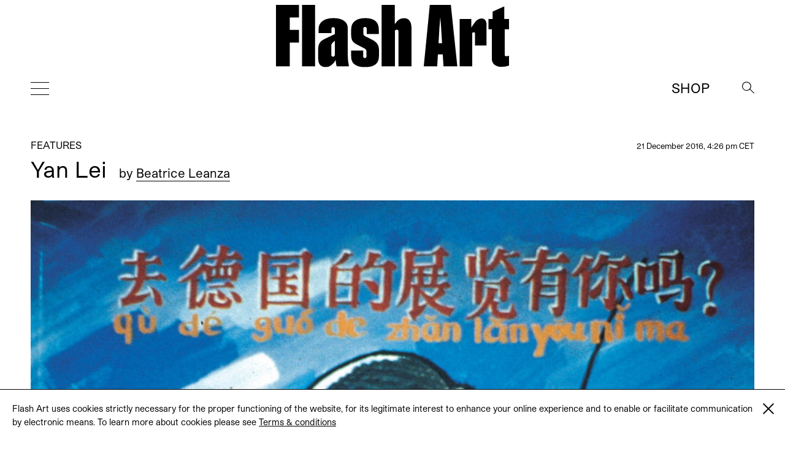

--- FILE ---
content_type: text/html; charset=UTF-8
request_url: https://flash---art.com/article/yan-lei/
body_size: 10164
content:
<!doctype html>
<html lang="en-US"
	prefix="og: http://ogp.me/ns#" >
  <head>
  <meta charset="utf-8">
  <meta http-equiv="x-ua-compatible" content="ie=edge">
  <meta name="viewport" content="width=device-width, initial-scale=1, shrink-to-fit=no">
  <title>Yan Lei | | Flash Art</title>
<meta name='robots' content='max-image-preview:large' />

<!-- All in One SEO Pack 3.1.1 by Michael Torbert of Semper Fi Web Designob_start_detected [-1,-1] -->
<meta name="description"  content="Beatrice Leanza: Since the mid &#039;90s your work has consisted mainly of five large series of paintings (&quot;International Scenery,&quot; &quot;Climbing Space,&quot; &quot;Colour Wheels" />

<meta name="keywords"  content="249,art,art magazine,beatrice leanza,contemporary art,flash art,international,magazine,yan lei,当代艺术,现代艺术,艺术,艺术杂志" />

<link rel="canonical" href="https://flash---art.com/article/yan-lei/" />
<meta property="og:title" content="Yan Lei | | Flash Art" />
<meta property="og:type" content="article" />
<meta property="og:url" content="https://flash---art.com/article/yan-lei/" />
<meta property="og:image" content="/wp-content/uploads/2016/11/Yan-Lei2_FlashArt-778x1024.jpg" />
<meta property="og:site_name" content="Flash Art" />
<meta property="og:description" content="Beatrice Leanza: Since the mid &#039;90s your work has consisted mainly of five large series of paintings (&quot;International Scenery,&quot; &quot;Climbing Space,&quot; &quot;Colour Wheels,&quot; &amp;qu" />
<meta property="article:published_time" content="2016-12-21T15:26:41Z" />
<meta property="article:modified_time" content="2017-01-14T20:07:11Z" />
<meta property="og:image:secure_url" content="/wp-content/uploads/2016/11/Yan-Lei2_FlashArt-778x1024.jpg" />
<meta name="twitter:card" content="summary" />
<meta name="twitter:title" content="Yan Lei | | Flash Art" />
<meta name="twitter:description" content="Beatrice Leanza: Since the mid &#039;90s your work has consisted mainly of five large series of paintings (&quot;International Scenery,&quot; &quot;Climbing Space,&quot; &quot;Colour Wheels,&quot; &amp;qu" />
<meta name="twitter:image" content="/wp-content/uploads/2016/11/Yan-Lei2_FlashArt-778x1024.jpg" />
			<script type="text/javascript" >
				window.ga=window.ga||function(){(ga.q=ga.q||[]).push(arguments)};ga.l=+new Date;
				ga('create', 'UA-23922793-1', 'auto');
				// Plugins
				
				ga('send', 'pageview');
			</script>
			<script async src="https://www.google-analytics.com/analytics.js"></script>
			<!-- All in One SEO Pack -->
<link rel='dns-prefetch' href='//code.jquery.com' />
<link rel="stylesheet" href="/wp-includes/css/dist/block-library/style.min.css?ver=5.9.12">
<style id='global-styles-inline-css' type='text/css'>
body{--wp--preset--color--black: #000000;--wp--preset--color--cyan-bluish-gray: #abb8c3;--wp--preset--color--white: #ffffff;--wp--preset--color--pale-pink: #f78da7;--wp--preset--color--vivid-red: #cf2e2e;--wp--preset--color--luminous-vivid-orange: #ff6900;--wp--preset--color--luminous-vivid-amber: #fcb900;--wp--preset--color--light-green-cyan: #7bdcb5;--wp--preset--color--vivid-green-cyan: #00d084;--wp--preset--color--pale-cyan-blue: #8ed1fc;--wp--preset--color--vivid-cyan-blue: #0693e3;--wp--preset--color--vivid-purple: #9b51e0;--wp--preset--gradient--vivid-cyan-blue-to-vivid-purple: linear-gradient(135deg,rgba(6,147,227,1) 0%,rgb(155,81,224) 100%);--wp--preset--gradient--light-green-cyan-to-vivid-green-cyan: linear-gradient(135deg,rgb(122,220,180) 0%,rgb(0,208,130) 100%);--wp--preset--gradient--luminous-vivid-amber-to-luminous-vivid-orange: linear-gradient(135deg,rgba(252,185,0,1) 0%,rgba(255,105,0,1) 100%);--wp--preset--gradient--luminous-vivid-orange-to-vivid-red: linear-gradient(135deg,rgba(255,105,0,1) 0%,rgb(207,46,46) 100%);--wp--preset--gradient--very-light-gray-to-cyan-bluish-gray: linear-gradient(135deg,rgb(238,238,238) 0%,rgb(169,184,195) 100%);--wp--preset--gradient--cool-to-warm-spectrum: linear-gradient(135deg,rgb(74,234,220) 0%,rgb(151,120,209) 20%,rgb(207,42,186) 40%,rgb(238,44,130) 60%,rgb(251,105,98) 80%,rgb(254,248,76) 100%);--wp--preset--gradient--blush-light-purple: linear-gradient(135deg,rgb(255,206,236) 0%,rgb(152,150,240) 100%);--wp--preset--gradient--blush-bordeaux: linear-gradient(135deg,rgb(254,205,165) 0%,rgb(254,45,45) 50%,rgb(107,0,62) 100%);--wp--preset--gradient--luminous-dusk: linear-gradient(135deg,rgb(255,203,112) 0%,rgb(199,81,192) 50%,rgb(65,88,208) 100%);--wp--preset--gradient--pale-ocean: linear-gradient(135deg,rgb(255,245,203) 0%,rgb(182,227,212) 50%,rgb(51,167,181) 100%);--wp--preset--gradient--electric-grass: linear-gradient(135deg,rgb(202,248,128) 0%,rgb(113,206,126) 100%);--wp--preset--gradient--midnight: linear-gradient(135deg,rgb(2,3,129) 0%,rgb(40,116,252) 100%);--wp--preset--duotone--dark-grayscale: url('#wp-duotone-dark-grayscale');--wp--preset--duotone--grayscale: url('#wp-duotone-grayscale');--wp--preset--duotone--purple-yellow: url('#wp-duotone-purple-yellow');--wp--preset--duotone--blue-red: url('#wp-duotone-blue-red');--wp--preset--duotone--midnight: url('#wp-duotone-midnight');--wp--preset--duotone--magenta-yellow: url('#wp-duotone-magenta-yellow');--wp--preset--duotone--purple-green: url('#wp-duotone-purple-green');--wp--preset--duotone--blue-orange: url('#wp-duotone-blue-orange');--wp--preset--font-size--small: 13px;--wp--preset--font-size--medium: 20px;--wp--preset--font-size--large: 36px;--wp--preset--font-size--x-large: 42px;}.has-black-color{color: var(--wp--preset--color--black) !important;}.has-cyan-bluish-gray-color{color: var(--wp--preset--color--cyan-bluish-gray) !important;}.has-white-color{color: var(--wp--preset--color--white) !important;}.has-pale-pink-color{color: var(--wp--preset--color--pale-pink) !important;}.has-vivid-red-color{color: var(--wp--preset--color--vivid-red) !important;}.has-luminous-vivid-orange-color{color: var(--wp--preset--color--luminous-vivid-orange) !important;}.has-luminous-vivid-amber-color{color: var(--wp--preset--color--luminous-vivid-amber) !important;}.has-light-green-cyan-color{color: var(--wp--preset--color--light-green-cyan) !important;}.has-vivid-green-cyan-color{color: var(--wp--preset--color--vivid-green-cyan) !important;}.has-pale-cyan-blue-color{color: var(--wp--preset--color--pale-cyan-blue) !important;}.has-vivid-cyan-blue-color{color: var(--wp--preset--color--vivid-cyan-blue) !important;}.has-vivid-purple-color{color: var(--wp--preset--color--vivid-purple) !important;}.has-black-background-color{background-color: var(--wp--preset--color--black) !important;}.has-cyan-bluish-gray-background-color{background-color: var(--wp--preset--color--cyan-bluish-gray) !important;}.has-white-background-color{background-color: var(--wp--preset--color--white) !important;}.has-pale-pink-background-color{background-color: var(--wp--preset--color--pale-pink) !important;}.has-vivid-red-background-color{background-color: var(--wp--preset--color--vivid-red) !important;}.has-luminous-vivid-orange-background-color{background-color: var(--wp--preset--color--luminous-vivid-orange) !important;}.has-luminous-vivid-amber-background-color{background-color: var(--wp--preset--color--luminous-vivid-amber) !important;}.has-light-green-cyan-background-color{background-color: var(--wp--preset--color--light-green-cyan) !important;}.has-vivid-green-cyan-background-color{background-color: var(--wp--preset--color--vivid-green-cyan) !important;}.has-pale-cyan-blue-background-color{background-color: var(--wp--preset--color--pale-cyan-blue) !important;}.has-vivid-cyan-blue-background-color{background-color: var(--wp--preset--color--vivid-cyan-blue) !important;}.has-vivid-purple-background-color{background-color: var(--wp--preset--color--vivid-purple) !important;}.has-black-border-color{border-color: var(--wp--preset--color--black) !important;}.has-cyan-bluish-gray-border-color{border-color: var(--wp--preset--color--cyan-bluish-gray) !important;}.has-white-border-color{border-color: var(--wp--preset--color--white) !important;}.has-pale-pink-border-color{border-color: var(--wp--preset--color--pale-pink) !important;}.has-vivid-red-border-color{border-color: var(--wp--preset--color--vivid-red) !important;}.has-luminous-vivid-orange-border-color{border-color: var(--wp--preset--color--luminous-vivid-orange) !important;}.has-luminous-vivid-amber-border-color{border-color: var(--wp--preset--color--luminous-vivid-amber) !important;}.has-light-green-cyan-border-color{border-color: var(--wp--preset--color--light-green-cyan) !important;}.has-vivid-green-cyan-border-color{border-color: var(--wp--preset--color--vivid-green-cyan) !important;}.has-pale-cyan-blue-border-color{border-color: var(--wp--preset--color--pale-cyan-blue) !important;}.has-vivid-cyan-blue-border-color{border-color: var(--wp--preset--color--vivid-cyan-blue) !important;}.has-vivid-purple-border-color{border-color: var(--wp--preset--color--vivid-purple) !important;}.has-vivid-cyan-blue-to-vivid-purple-gradient-background{background: var(--wp--preset--gradient--vivid-cyan-blue-to-vivid-purple) !important;}.has-light-green-cyan-to-vivid-green-cyan-gradient-background{background: var(--wp--preset--gradient--light-green-cyan-to-vivid-green-cyan) !important;}.has-luminous-vivid-amber-to-luminous-vivid-orange-gradient-background{background: var(--wp--preset--gradient--luminous-vivid-amber-to-luminous-vivid-orange) !important;}.has-luminous-vivid-orange-to-vivid-red-gradient-background{background: var(--wp--preset--gradient--luminous-vivid-orange-to-vivid-red) !important;}.has-very-light-gray-to-cyan-bluish-gray-gradient-background{background: var(--wp--preset--gradient--very-light-gray-to-cyan-bluish-gray) !important;}.has-cool-to-warm-spectrum-gradient-background{background: var(--wp--preset--gradient--cool-to-warm-spectrum) !important;}.has-blush-light-purple-gradient-background{background: var(--wp--preset--gradient--blush-light-purple) !important;}.has-blush-bordeaux-gradient-background{background: var(--wp--preset--gradient--blush-bordeaux) !important;}.has-luminous-dusk-gradient-background{background: var(--wp--preset--gradient--luminous-dusk) !important;}.has-pale-ocean-gradient-background{background: var(--wp--preset--gradient--pale-ocean) !important;}.has-electric-grass-gradient-background{background: var(--wp--preset--gradient--electric-grass) !important;}.has-midnight-gradient-background{background: var(--wp--preset--gradient--midnight) !important;}.has-small-font-size{font-size: var(--wp--preset--font-size--small) !important;}.has-medium-font-size{font-size: var(--wp--preset--font-size--medium) !important;}.has-large-font-size{font-size: var(--wp--preset--font-size--large) !important;}.has-x-large-font-size{font-size: var(--wp--preset--font-size--x-large) !important;}
</style>
<link rel="stylesheet" href="/wp-content/themes/flashart-theme-2025/dist/styles/main.css">

<!-- This site is using AdRotate v5.8.18 Professional to display their advertisements - https://ajdg.solutions/ -->
<!-- AdRotate CSS -->
<style type="text/css" media="screen">
	.g { margin:0px; padding:0px; overflow:hidden; line-height:1; zoom:1; }
	.g img { height:auto; }
	.g-col { position:relative; float:left; }
	.g-col:first-child { margin-left: 0; }
	.g-col:last-child { margin-right: 0; }
	@media only screen and (max-width: 480px) {
		.g-col, .g-dyn, .g-single { width:100%; margin-left:0; margin-right:0; }
	}
</style>
<!-- /AdRotate CSS -->


<link rel="alternate" type="application/rss+xml" title="Podcast RSS feed" href="https://flash---art.com/feed/podcast" />

<script src="https://code.jquery.com/jquery-3.6.0.min.js" id="jquery-js"></script>
<!-- WordPress Most Popular --><script type="text/javascript">/* <![CDATA[ */ jQuery.post("https://flash---art.com/wp-admin/admin-ajax.php", { action: "wmp_update", id: 12323, token: "76834be03f" }); /* ]]> */</script><!-- /WordPress Most Popular --><style type='text/css'>.rp4wp-related-posts ul{width:100%;padding:0;margin:0;float:left;}
.rp4wp-related-posts ul>li{list-style:none;padding:0;margin:0;padding-bottom:20px;clear:both;}
.rp4wp-related-posts ul>li>p{margin:0;padding:0;}
.rp4wp-related-post-image{width:35%;padding-right:25px;-moz-box-sizing:border-box;-webkit-box-sizing:border-box;box-sizing:border-box;float:left;}</style>
<script>(window.jQuery && jQuery.noConflict()) || document.write('<script src="/wp-includes/js/jquery/jquery.js"><\/script>')</script>
<link rel="icon" href="/wp-content/uploads/2022/02/cropped-FLASHART_logo_2020-copia-4-32x32.jpg" sizes="32x32" />
<link rel="icon" href="/wp-content/uploads/2022/02/cropped-FLASHART_logo_2020-copia-4-192x192.jpg" sizes="192x192" />
<link rel="apple-touch-icon" href="/wp-content/uploads/2022/02/cropped-FLASHART_logo_2020-copia-4-180x180.jpg" />
<meta name="msapplication-TileImage" content="/wp-content/uploads/2022/02/cropped-FLASHART_logo_2020-copia-4-270x270.jpg" />
</head>
      <body class="article-template-default single single-article postid-12323 yan-lei app-data index-data singular-data single-data single-article-data single-article-yan-lei-data" style="opacity: 0">
        <div class="cookies hidden">
	<div class="container">
		<div class="cookies-text">
			<p>Flash Art uses cookies strictly necessary for the proper functioning of the website, for its legitimate interest to enhance your online experience and to enable or facilitate communication by electronic means. To learn more about cookies please see
																				<a href="https://flash---art.com/terms-and-conditions/" target="_blank">Terms &#038; conditions</a>
							</p>

			<div class="cookies-close">
				<a href="#">
					<span class="one"></span>
					<span class="two"></span>
				</a>
			</div>
		</div>
	</div>
</div>      <!-- Either there are no banners, they are disabled or none qualified for this location! -->
    <div class="header--indicator"></div>
<header id="main-header">
  <div class="main-header--container">
    <a id="main-header--main-brand" class="brand" href="https://flash---art.com/">
      <img src="https://flash---art.com/wp-content/themes/flashart-theme-2025/dist/images/FLASHART_logo_2020.svg" alt="Flash Art"/>
    </a>
  </div>
  <div class="header-bar">
    <div>
      <button class="hamburger hamburger--outside hamburger--squeeze" type="button">
      <span class="hamburger-box">
        <span class="hamburger-inner"></span>
      </span>
      </button>
    </div>
    <div>
      <a class="brand" href="https://flash---art.com/">
        <img src="https://flash---art.com/wp-content/themes/flashart-theme-2025/dist/images/FLASHART_logo_2020.svg" alt="Flash Art"/>
      </a>
    </div>
    <div>
      <div class="header-bar--item header-search">
        <button class="search--open">
          <img src="https://flash---art.com/wp-content/themes/flashart-theme-2025/dist/images/lens.svg" alt="Search">
        </button>
        <div class="search--close">
          <button></button>
        </div>
      </div>
      <div class="header-bar--item header-subscribe">
                                                  <a href="https://shop.flash---art.com" target="_blank">Shop</a>
                        </div>
    </div>
  </div>
</header>

<nav class="nav-primary">
<ul id="menu-primary-navigation" class="nav"><li class="menu-item menu-home"><a title="Home" href="https://flash---art.com/">Home</a></li>
<li class="menu-item menu-current-issue"><a href="https://flash---art.com/issue/fall-2025/">CURRENT ISSUE</a></li>
<li class="current-article-ancestor active current-article-parent menu-item menu-item-has-children menu-features"><a href="/article-category/features/">Features</a>
<ul class="sub-menu">
	<li class="menu-item menu-archive"><a href="/article-category/archive/">Archive</a></li>
	<li class="menu-item menu-conversation"><a href="/category/conversations/">Conversation</a></li>
	<li class="menu-item menu-focus-on"><a href="/article-category/focus-on/">FOCUS ON</a></li>
	<li class="menu-item menu-on-view"><a href="/category/on-view/">On View</a></li>
	<li class="menu-item menu-reviews"><a href="/category/reviews/">Reviews</a></li>
	<li class="menu-item menu-report"><a href="/category/report/">Report</a></li>
	<li class="menu-item menu-studio-scene"><a href="/article-category/studio-scene/">Studio Scene</a></li>
	<li class="menu-item menu-the-curist"><a href="/article-category/the-curist/">The Curist</a></li>
	<li class="menu-item menu-unpack-reveal-unleash"><a href="/article-category/unpack-reveal-unleash/">Unpack / Reveal / Unleash</a></li>
</ul>
</li>
<li class="menu-item menu-item-has-children menu-studios"><a href="https://flash---art.com/studios/">STUDIOS</a>
<ul class="sub-menu">
	<li class="menu-item menu-item-has-children menu-archive"><a href="https://flash---art.com/archive/">Archive</a>
	<ul class="sub-menu">
		<li class="menu-item menu-digital-edition"><a href="https://shop.exacteditions.com/gb/flash-art-international-edition">DIGITAL EDITION</a></li>
		<li class="menu-item menu-shop"><a href="https://shop.flash---art.com/">Shop</a></li>
		<li class="menu-item menu-subscription"><a href="https://shop.flash---art.com/products/subscription">Subscription</a></li>
		<li class="menu-item menu-institutional-subscription"><a href="https://institutions.exacteditions.com/flash-art-international-edition">INSTITUTIONAL SUBSCRIPTION</a></li>
		<li class="menu-item menu-contact"><a href="https://flash---art.com/contact/">Contact</a></li>
	</ul>
</li>
</ul>
</li>
</ul>

<button class="hamburger hamburger--inside hamburger--squeeze is-active" type="button">
<span class="hamburger-box">
<span class="hamburger-inner"></span>
</span>
</button>
</nav>

<div class="search--wrapper">
  <div class="search--content">
  <form role="search" method="get" class="search-form" action="https://flash---art.com/">
	<div class="search--input">
		<input type="search" class="search-field" placeholder="Search" value="" autocomplete="off" name="s" />
	</div>
	<div class="search--lens">
		<input type="submit" class="search-submit" value="Search" />
		<span>&#8594;</span>
	</div>
</form>

  </div>
</div>
    <div class="preloader">
	<img src="https://flash---art.com/wp-content/themes/flashart-theme-2025/dist/images/FLASHART_logo_2020.svg" alt="Flash Art"/>
</div>
    <div id="main-content" class="wrap container" role="document">
      <div class="content">
        <main class="main">
                   <article class="single-post post-12323 article type-article status-publish has-post-thumbnail hentry tag-4135 tag-art tag-art-magazine tag-beatrice-leanza tag-contemporary-art tag-flash-art tag-international tag-magazine tag-yan-lei tag-2877 tag-2878 tag-2873 tag-2879 article_category-features contributor-beatrice-leanza">

    
  <div class="single-post-wrapper ">
    <header data-aos="fade-up">
      <div class="content-single--meta-data">
        <p class="content-single--cat-term-tag">
                     <a href="/article-category/features/">Features</a>
        </p>
        <small class="updated content-single--updated" datetime="2016-12-21T15:26:41+00:00">
          21 December 2016, 4:26 pm CET
        </small>
      </div>
      <h1 class="entry-title content-single--title">
        Yan Lei

                  <span class="content-single--title-author" class="fn">
  <span class="author-by">by</span> 

      <a class="author-name" href="/contributor/beatrice-leanza/" rel="author">Beatrice Leanza</a>
       
</span>              </h1>

              <span class="content-single--title-author" class="fn">
  <span class="author-by">by</span> 

      <a class="author-name" href="/contributor/beatrice-leanza/" rel="author">Beatrice Leanza</a>
       
</span>      
      <small class="updated content-single--updated" datetime="2016-12-21T15:26:41+00:00">December 21, 2016</small>
    </header>

    <div class="featured-content" data-aos="fade-up">
	<div class="featured-content featured-content-image"><figure class="wp-caption alignnone"><img width="720" height="948" src="/wp-content/uploads/2016/11/Yan-Lei2_FlashArt-720x948.jpg" class="attachment-thumbnail_content size-thumbnail_content wp-post-image" alt="" srcset="/wp-content/uploads/2016/11/Yan-Lei2_FlashArt-720x948.jpg 720w, /wp-content/uploads/2016/11/Yan-Lei2_FlashArt-228x300.jpg 228w, /wp-content/uploads/2016/11/Yan-Lei2_FlashArt-778x1024.jpg 778w, /wp-content/uploads/2016/11/Yan-Lei2_FlashArt-182x240.jpg 182w, /wp-content/uploads/2016/11/Yan-Lei2_FlashArt-262x345.jpg 262w, /wp-content/uploads/2016/11/Yan-Lei2_FlashArt.jpg 1500w, /wp-content/uploads/2016/11/Yan-Lei2_FlashArt-720x948@2x.jpg 1440w, /wp-content/uploads/2016/11/Yan-Lei2_FlashArt-182x240@2x.jpg 364w, /wp-content/uploads/2016/11/Yan-Lei2_FlashArt-262x345@2x.jpg 524w" sizes="(max-width: 720px) 100vw, 720px"><figcaption class="wp-caption-text">Are you in the exhibition that’s going to Germany?, (1996). </figcaption></figure></div></div>
    <div class="entry-content content-single--content" data-aos="fade-up">
      <figure id="attachment_12324" aria-describedby="caption-attachment-12324" style="width: 1500px" class="wp-caption aligncenter"><img loading="lazy" class="wp-image-12324 size-full" src="http://flash---art.com/app/uploads/2016/11/Yan-Lei2_FlashArt.jpg" alt="" width="1500" height="1975" srcset="/wp-content/uploads/2016/11/Yan-Lei2_FlashArt.jpg 1500w, /wp-content/uploads/2016/11/Yan-Lei2_FlashArt-228x300.jpg 228w, /wp-content/uploads/2016/11/Yan-Lei2_FlashArt-778x1024.jpg 778w, /wp-content/uploads/2016/11/Yan-Lei2_FlashArt-720x948.jpg 720w, /wp-content/uploads/2016/11/Yan-Lei2_FlashArt-182x240.jpg 182w, /wp-content/uploads/2016/11/Yan-Lei2_FlashArt-262x345.jpg 262w, /wp-content/uploads/2016/11/Yan-Lei2_FlashArt-720x948@2x.jpg 1440w, /wp-content/uploads/2016/11/Yan-Lei2_FlashArt-182x240@2x.jpg 364w, /wp-content/uploads/2016/11/Yan-Lei2_FlashArt-262x345@2x.jpg 524w" sizes="(max-width: 1500px) 100vw, 1500px" /><figcaption id="caption-attachment-12324" class="wp-caption-text">Are you in the exhibition that’s going to Germany? (1996).</figcaption></figure>
<p class="p1"><strong>B</strong><b>eatrice Leanza:</b><i> Since the mid ’90s your<span class="Apple-converted-space">  </span>work has consisted mainly of five large series of paintings (“International Scenery,” “Climbing Space,” “Colour Wheels,” “Super Lights” and the triptychs). What do they represent overall? </i></p>
<p class="p1"><b>Yan Lei:</b> They are an interpretation of painting itself and my willful approach to art making, my perplexities, anger and responsive integrity against its value system and power structure. “Climbing Space” is a form of ‘spiritual’ ascension within the art world, which derived from “International Scenery.” In “Climbing Space,” most of the subjects are airports, spatial signifiers of both physical ascension and affordability of social status; together with these are places such as exhibition halls which are connected to my personal professional experience. What they encompass is a form of mental movement voyaged within.</p>
<p class="p1"><b>BL:</b><i> Has this loitering been an accretion or a diminution? </i></p>
<p class="p1"><b>YL:</b> There is no embedded critique in this sense: it is a portrayal of possibilities, an ongoing process with no prefixed destination. I’ll stop when I am tired of it. I last painted one about the New York Armory Show, a platform, for many: all traces of competitive, debateful human relationships are preserved therein. Painting to me has a highly symbolic power too; it is tradition, history and thus material value.</p>
<p class="p1"><b>BL:<i> </i></b><i>Is that an attempt to advance a critique of the Chinese system or society?</i></p>
<p class="p1"><b>YL:</b> It is a personal response. Since 1996 I did not paint a single canvas. I did the work <i>Are you in the exhibition that’s going to Germany?</i>, thinking about what it meant to be an artist without the standards of this world game. The year after, together with Hong Hao, I produced a fake invitation letter to that year’s Documenta and sent it out to some prominent Chinese artists and art critics. That was the time when the internationalization of Chinese art was reaching its peak: commissioned art production unveiled the meaninglessness of art making itself.</p>
<p class="p1"><b>BL: </b><i>How is the paint-by-number method and the use of color-wheel schemes integrated within your creative process?</i></p>
<p class="p1"><b>YL</b>: People say that I would paint anything. My system of production comprehends a few hundred of colors that I created and then digitally classified according to a ratio by attributing them a number. In color wheels this system becomes clearly visible. The very first one I painted (in 2003) commenced with a black dot; from there the last color circle became the starting point of the next one. All I control is the size of the canvases.</p>
<figure id="attachment_12325" aria-describedby="caption-attachment-12325" style="width: 1500px" class="wp-caption aligncenter"><img loading="lazy" class="wp-image-12325 size-full" src="http://flash---art.com/app/uploads/2016/11/Yan-Lei1_FlashArt.jpg" alt="Rulai 20, 2005. Courtesy CourtYard Gallery, Beijing and the artist." width="1500" height="495" srcset="/wp-content/uploads/2016/11/Yan-Lei1_FlashArt.jpg 1500w, /wp-content/uploads/2016/11/Yan-Lei1_FlashArt-300x99.jpg 300w, /wp-content/uploads/2016/11/Yan-Lei1_FlashArt-1024x338.jpg 1024w, /wp-content/uploads/2016/11/Yan-Lei1_FlashArt-720x238.jpg 720w, /wp-content/uploads/2016/11/Yan-Lei1_FlashArt-320x106.jpg 320w, /wp-content/uploads/2016/11/Yan-Lei1_FlashArt-262x86.jpg 262w, /wp-content/uploads/2016/11/Yan-Lei1_FlashArt-720x238@2x.jpg 1440w, /wp-content/uploads/2016/11/Yan-Lei1_FlashArt-320x106@2x.jpg 640w, /wp-content/uploads/2016/11/Yan-Lei1_FlashArt-262x86@2x.jpg 524w" sizes="(max-width: 1500px) 100vw, 1500px" /><figcaption id="caption-attachment-12325" class="wp-caption-text">Rulai 20 (2005). Courtesy the Artist and CourtYard Gallery, Beijing.</figcaption></figure>
<p class="p1"><span class="s1"><b>BL: </b><i>Color is an important structural element in your work: it exposes the pictorial fragility of a personal system ruled by life’s randomness, the endless circularity of a methodological, self-inducted control or rituality.</i></span></p>
<p class="p1"><b>YL: </b>Colors become sufficient to the work as a way of exploring a representation of my working method. It is in itself a possibility of painting that almost needs no work. In the triptychs series I am connecting painting to a sort of revered righteousness by objectifying it through its materiality (the color cans); the fictitious system that is employed becomes a form of order (the color wheels); and an image (the Buddha) comes to confer status.</p>
<p class="p1"><b>BL: </b><i>You use different images of Chinese artists’ works, both traditional and contemporary as well as some withdrawn from Western art history, or from your everyday life.</i></p>
<p class="p1"><b>YL: </b>I collect certain happenings under peculiar circumstances: for example <i>Dog Year New York,</i> featuring a work by Cao Fei, was realized for my first participation in the Armory show, happening at the same time of Cao Fei’s solo show in New York, and also the presentation of the much-talked-about Sotheby’s Asian art auction.</p>
<p class="p1"><b>BL: </b><i>In 1997 you moved to Hong Kong. Why did you finally come back to Beijing? </i></p>
<p class="p1"><b>YL: </b>I went to Hong Kong to find something new, whereas in Beijing nothing was really happening. But then Hong Kong revealed a great emptiness; the restrictiveness of space turned out to be also a spiritual one. It was difficult to integrate or even find a responsive artistic environment, or a sense of collective belonging.</p>
<p class="p1"><b>BL:<i> </i></b><i>Out of that period you realized two installations (</i>International Passage<i>, 2002, and </i>The Fifth System,<i> 2003). Both address issues of public space and the disposal of power and resources.</i></p>
<p class="p1"><b>YL:</b> The first is a collaboration with Fu Jie. It is a reproduction on a linear plane representing the passage from where we used to live in Hong Kong to the street, modulated on the size of the different intersecting doors into the shape of a long corridor, as the exploration of the transition from a private to a public space. My proposal for the Shenzhen public art exhibition was to entrench a green surface as big as a stadium inside the OCT community and preserve it for two years from developmental speculation. What I am interested in is the process of construction, how this form of materiality is created, and how that resides in people’s consciousness, and their spiritual adaptation to such forms of control. <span class="Apple-converted-space">      </span></p>
    </div>
    <div class="entry-footer content-single--footer" data-aos="fade-up">
    <p class="p4"><i>Beatrice Leanza is an art critic and curator based in Beijing.</i></p>
<p class="p4"><span class="s3"><i>Yan Lei was born in Hebei Province, China, in 1965. He lives and works in Hong Kong and Beijing.</i></span></p>
<p class="p4"><span class="s4"><i>Selected exhibitions: 2006: “On the Edge,” Indianapolis Museum of Art, USA. 2005: 2nd Guangzhou Triennial, Guangdong, China; “Out of Sight,” De Appel, Amsterdam; “Hong Hao, Lin Tianmiao, Wang Gongxin, Wang Qingsong and Yan Lei,” CourtYard Gallery, Beijing. 2003: “Out of Focus,” Long March Foundation, Beijing; “Seven Works,” China Art Archives &amp; Warehouse, Beijing; 50th Venice Biennale, Italy; “Alors La Chine!” Centre Pompidou, Paris; “Climbing Space,” Galerie Urs Meile, Luzern. 2002: The 25th São Paulo Biennale; 4th Gwangju Biennale, Korea.</i></span></p>

  </div>
    <div data-aos="fade-up">
      <!-- Either there are no banners, they are disabled or none qualified for this location! -->
    </div>
  </div>
  <!-- div class="content-single--tools" data-aos="fade-up">
    <div class="content-single--tools-wrapper">
      <div class="content-single--social">
        <small class="u-text--uppercase">
   Share this article
</small>
<ul class="share-article-list">
	<li><a href="http://www.facebook.com/sharer.php?u=https://flash---art.com/article/yan-lei/" onclick="javascript:window.open(this.href, '', 'menubar=no,toolbar=no,resizable=yes,scrollbars=yes,height=400,width=600');return false;">&#70;ac&#101;&#98;o&#111;k</a></li>
	<li><a href="https://twitter.com/share?url=https://flash---art.com/article/yan-lei/" onclick="javascript:window.open(this.href, '', 'menubar=no,toolbar=no,resizable=yes,scrollbars=yes,height=400,width=600');return false;">&#84;witter</a></li>
		<li><a href="mailto:?subject=Flash Art - Yan Lei&amp;body=Flash Art - Yan Lei%0D%0A%0D%0Ahttps://flash---art.com/article/yan-lei/">&#77;&#97;i&#108;</a></li>
</ul>
      </div>
      <div class="content-single--author">
        <small class="u-text--uppercase">
	   More stories by
	</small>
	<p>
	  <a href="/contributor/beatrice-leanza/">Beatrice Leanza</a>
	</p>
      </div>
    </div>
  </div -->
  <script>console.log([12300,12332,12323,12304,12336,12318])</script><script>console.log([12300,12332,12304,12336,12318])</script>  <div class="related-articles" data-aos="fade-up">
          <article>
        <header>
          <h2 class="entry-title">
            <a href="https://flash---art.com/article/anselm-reyle/">Anselm Reyle</a>
          </h2>
          <time class="updated" datetime="12300">
            21 December 2016, 3:20 pm CET
          </time>
        </header>

                  <div class="entry-featured-image-container">
            <img class="entry-featured-image " src="/wp-content/uploads/2016/11/Anselm-Reyle2_FlashArt.jpg" />          </div>
        
        <div class="entry-summary">
          <p>Anselm Reyle picks up the languages of modern abstraction like objets trouvés. He draws purposefully on the last century’s fund&hellip;</p>

          <p>
            <a class="read-more" href="https://flash---art.com/article/anselm-reyle/">
              <!-- span class="icon-dot__empty"></span -->Read More
            </a>
          </p>
        </div>
      </article>
          <article>
        <header>
          <h2 class="entry-title">
            <a href="https://flash---art.com/article/cautious-alternatives/">Cautious Alternatives</a>
          </h2>
          <time class="updated" datetime="12332">
            21 December 2016, 4:59 pm CET
          </time>
        </header>

                  <div class="entry-featured-image-container">
            <img class="entry-featured-image entry-featured-image--portrait" src="/wp-content/uploads/2016/11/Richard-Jackson_FlashArt.jpg" />          </div>
        
        <div class="entry-summary">
          <p>In New York everything happens quickly: three years are an era, a period long enough to test an entire generation,&hellip;</p>

          <p>
            <a class="read-more" href="https://flash---art.com/article/cautious-alternatives/">
              <!-- span class="icon-dot__empty"></span -->Read More
            </a>
          </p>
        </div>
      </article>
          <article>
        <header>
          <h2 class="entry-title">
            <a href="https://flash---art.com/article/gedi-sibony/">Gedi Sibony</a>
          </h2>
          <time class="updated" datetime="12304">
            21 December 2016, 3:40 pm CET
          </time>
        </header>

                  <div class="entry-featured-image-container">
            <img class="entry-featured-image entry-featured-image--portrait" src="/wp-content/uploads/2016/11/Gedi-Sibony2_FlashArt.jpg" />          </div>
        
        <div class="entry-summary">
          <p>Philippe Vergne: You conceive environments made out of what could be perceived as detritus, leftovers&#8230; or material “without qualities.” It&hellip;</p>

          <p>
            <a class="read-more" href="https://flash---art.com/article/gedi-sibony/">
              <!-- span class="icon-dot__empty"></span -->Read More
            </a>
          </p>
        </div>
      </article>
          <article>
        <header>
          <h2 class="entry-title">
            <a href="https://flash---art.com/article/daniel-buren/">Daniel Buren</a>
          </h2>
          <time class="updated" datetime="12336">
            21 December 2016, 4:53 pm CET
          </time>
        </header>

                  <div class="entry-featured-image-container">
            <img class="entry-featured-image " src="/wp-content/uploads/2016/11/Daniel-Buren1_FlashArt.jpg" />          </div>
        
        <div class="entry-summary">
          <p>Jérôme Sans: Let’s start by talking about shows. How do you approach exhibition spaces? Are some better than others? Daniel&hellip;</p>

          <p>
            <a class="read-more" href="https://flash---art.com/article/daniel-buren/">
              <!-- span class="icon-dot__empty"></span -->Read More
            </a>
          </p>
        </div>
      </article>
      </div>
    <!-- footer data-aos="fade-up">
    <div class="single-post-wrapper">
	<ul class="post-next-prev">
					<li>
				<small class="u-text--uppercase">
				  <span class="icon-dot"></span> Next
				</small>
				<h3><a href="https://flash---art.com/article/solmaz-shahbazi/">Solmaz Shahbazi</a></h3>
			</li>
					<li>
				<small class="u-text--uppercase">
				  <span class="icon-dot"></span> Previous
				</small>
				<h3><a href="https://flash---art.com/article/outsider-visions/">Outsider Visions</a></h3>
			</li>
			</ul>
</div>  </footer -->
  </article>
          </main>
              </div>
    </div>
        <footer class="footer content-info">
	<div class="footer__wrap">

		<!-- div class="footer__socials">
			<ul class="share-article-list">
																															<li><a href="https://www.instagram.com/flashartmagazine" target="_blank"><i class="fab fa-instagram"></i></a></li>
												</ul>
		</div -->

		<div class="footer__top">
			<div class="footer__menu">
				<p class="footer__menu--copyright">&copy; 2025 Flash Art </p>

								  <ul id="menu-footer-menu" class="nav"><li class="menu-item menu-terms-conditions"><a href="https://flash---art.com/terms-and-conditions/">Terms &#038; conditions</a></li>
<li class="menu-item menu-contact"><a href="https://flash---art.com/contact/">Contact</a></li>
</ul>
							</div>
		</div>

	</div>
</footer>
    <script type='text/javascript' id='adrotate-clicktracker-js-extra'>
/* <![CDATA[ */
var click_object = {"ajax_url":"https:\/\/flash---art.com\/wp-admin\/admin-ajax.php"};
/* ]]> */
</script>
<script src="/wp-content/plugins/adrotate-pro/library/jquery.adrotate.clicktracker.js" id="adrotate-clicktracker-js"></script>
<script src="/wp-content/plugins/wp-retina-2x/js/retina.min.js?ver=2.0.0" id="retinajs-js"></script>
<script src="/wp-content/themes/flashart-theme-2025/dist/scripts/main.js" id="sage/main.js-js"></script>
  </body>
</html>

<!--
Performance optimized by W3 Total Cache. Learn more: https://www.boldgrid.com/w3-total-cache/


Served from: flash- - -art.com @ 2025-11-03 02:05:42 by W3 Total Cache
-->

--- FILE ---
content_type: text/css
request_url: https://flash---art.com/wp-content/themes/flashart-theme-2025/dist/styles/main.css
body_size: 36891
content:
/** Colors */

/** Box Model  */

/** Hamburger */

/** Media Queries */

/** Grid */

/**
 * Import npm dependencies
 *
 * Prefix your imports with `~` to grab from node_modules/
 * @see https://github.com/webpack-contrib/sass-loader#imports
 */

/** Import theme styles */

/*! sanitize.css v5.0.0 | CC0 License | github.com/jonathantneal/sanitize.css */

/* Document (https://html.spec.whatwg.org/multipage/semantics.html#semantics)
   ========================================================================== */

/**
 * 1. Remove repeating backgrounds in all browsers (opinionated).
 * 2. Add box sizing inheritence in all browsers (opinionated).
 */

/* line 11, resources/assets/styles/common/_reset.scss */

*,
::before,
::after {
  background-repeat: no-repeat;
  /* 1 */
  -webkit-box-sizing: inherit;
          box-sizing: inherit;
  /* 2 */
}

/**
 * 1. Add text decoration inheritance in all browsers (opinionated).
 * 2. Add vertical alignment inheritence in all browsers (opinionated).
 */

/* line 23, resources/assets/styles/common/_reset.scss */

::before,
::after {
  text-decoration: inherit;
  /* 1 */
  vertical-align: inherit;
  /* 2 */
}

/**
 * 1. Add border box sizing in all browsers (opinionated).
 * 2. Add the default cursor in all browsers (opinionated).
 * 3. Prevent font size adjustments after orientation changes in IE and iOS.
 */

/* line 35, resources/assets/styles/common/_reset.scss */

html {
  -webkit-box-sizing: border-box;
          box-sizing: border-box;
  /* 1 */
  cursor: default;
  /* 2 */
  -ms-text-size-adjust: 100%;
  /* 3 */
  -webkit-text-size-adjust: 100%;
  /* 3 */
}

/* Sections (https://html.spec.whatwg.org/multipage/semantics.html#sections)
   ========================================================================== */

/**
 * Add the correct display in IE 9-.
 */

/* line 49, resources/assets/styles/common/_reset.scss */

article,
aside,
footer,
header,
nav,
section {
  display: block;
}

/**
 * Remove the margin in all browsers (opinionated).
 */

/* line 62, resources/assets/styles/common/_reset.scss */

body {
  margin: 0;
}

/**
 * Correct the font size and margin on `h1` elements within `section` and
 * `article` contexts in Chrome, Firefox, and Safari.
 */

/* line 71, resources/assets/styles/common/_reset.scss */

h1 {
  font-size: 2em;
  margin: .67em 0;
}

/* Grouping content (https://html.spec.whatwg.org/multipage/semantics.html#grouping-content)
   ========================================================================== */

/**
 * Add the correct display in IE 9-.
 * 1. Add the correct display in IE.
 */

/* line 84, resources/assets/styles/common/_reset.scss */

figcaption,
figure,
main {
  /* 1 */
  display: block;
}

/**
 * Add the correct margin in IE 8.
 */

/* line 94, resources/assets/styles/common/_reset.scss */

figure {
  margin: 1em 40px;
}

/**
 * 1. Add the correct box sizing in Firefox.
 * 2. Show the overflow in Edge and IE.
 */

/* line 103, resources/assets/styles/common/_reset.scss */

hr {
  -webkit-box-sizing: content-box;
          box-sizing: content-box;
  /* 1 */
  height: 0;
  /* 1 */
  overflow: visible;
  /* 2 */
}

/**
 * Remove the list style on navigation lists in all browsers (opinionated).
 */

/* line 113, resources/assets/styles/common/_reset.scss */

nav ol,
nav ul {
  list-style: none;
}

/**
 * 1. Correct the inheritance and scaling of font size in all browsers.
 * 2. Correct the odd `em` font sizing in all browsers.
 */

/* line 123, resources/assets/styles/common/_reset.scss */

pre {
  font-family: monospace, monospace;
  /* 1 */
  font-size: 1em;
  /* 2 */
}

/* Text-level semantics (https://html.spec.whatwg.org/multipage/semantics.html#text-level-semantics)
   ========================================================================== */

/**
 * 1. Remove the gray background on active links in IE 10.
 * 2. Remove gaps in links underline in iOS 8+ and Safari 8+.
 */

/* line 136, resources/assets/styles/common/_reset.scss */

a {
  background-color: transparent;
  /* 1 */
  -webkit-text-decoration-skip: objects;
  /* 2 */
}

/**
 * 1. Remove the bottom border in Firefox 39-.
 * 2. Add the correct text decoration in Chrome, Edge, IE, Opera, and Safari.
 */

/* line 146, resources/assets/styles/common/_reset.scss */

abbr[title] {
  border-bottom: none;
  /* 1 */
  text-decoration: underline;
  /* 2 */
  -webkit-text-decoration: underline dotted;
          text-decoration: underline dotted;
  /* 2 */
}

/**
 * Prevent the duplicate application of `bolder` by the next rule in Safari 6.
 */

/* line 156, resources/assets/styles/common/_reset.scss */

b,
strong {
  font-weight: inherit;
}

/**
 * Add the correct font weight in Chrome, Edge, and Safari.
 */

/* line 165, resources/assets/styles/common/_reset.scss */

b,
strong {
  font-weight: bolder;
}

/**
 * 1. Correct the inheritance and scaling of font size in all browsers.
 * 2. Correct the odd `em` font sizing in all browsers.
 */

/* line 175, resources/assets/styles/common/_reset.scss */

code,
kbd,
samp {
  font-family: monospace, monospace;
  /* 1 */
  font-size: 1em;
  /* 2 */
}

/**
 * Add the correct font style in Android 4.3-.
 */

/* line 186, resources/assets/styles/common/_reset.scss */

dfn {
  font-style: italic;
}

/**
 * Add the correct background and color in IE 9-.
 */

/* line 194, resources/assets/styles/common/_reset.scss */

mark {
  background-color: #ffff00;
  color: #000000;
}

/**
 * Add the correct font size in all browsers.
 */

/* line 203, resources/assets/styles/common/_reset.scss */

small {
  font-size: 80%;
}

/**
 * Prevent `sub` and `sup` elements from affecting the line height in
 * all browsers.
 */

/* line 212, resources/assets/styles/common/_reset.scss */

sub,
sup {
  font-size: 75%;
  line-height: 0;
  position: relative;
  vertical-align: baseline;
}

/* line 220, resources/assets/styles/common/_reset.scss */

sub {
  bottom: -.25em;
}

/* line 224, resources/assets/styles/common/_reset.scss */

sup {
  top: -.5em;
}

/*
 * Remove the text shadow on text selections (opinionated).
 * 1. Restore the coloring undone by defining the text shadow (opinionated).
 */

/* line 233, resources/assets/styles/common/_reset.scss */

::-moz-selection {
  background-color: #b3d4fc;
  /* 1 */
  color: #000000;
  /* 1 */
  text-shadow: none;
}

/* line 239, resources/assets/styles/common/_reset.scss */

::selection {
  background-color: #b3d4fc;
  /* 1 */
  color: #000000;
  /* 1 */
  text-shadow: none;
}

/* Embedded content (https://html.spec.whatwg.org/multipage/embedded-content.html#embedded-content)
   ========================================================================== */

/*
 * Change the alignment on media elements in all browers (opinionated).
 */

/* line 252, resources/assets/styles/common/_reset.scss */

audio,
canvas,
iframe,
img,
svg,
video {
  vertical-align: middle;
}

/**
 * Add the correct display in IE 9-.
 */

/* line 265, resources/assets/styles/common/_reset.scss */

audio,
video {
  display: inline-block;
}

/**
 * Add the correct display in iOS 4-7.
 */

/* line 274, resources/assets/styles/common/_reset.scss */

audio:not([controls]) {
  display: none;
  height: 0;
}

/**
 * Remove the border on images inside links in IE 10-.
 */

/* line 283, resources/assets/styles/common/_reset.scss */

img {
  border-style: none;
}

/**
 * Change the fill color to match the text color in all browsers (opinionated).
 */

/* line 291, resources/assets/styles/common/_reset.scss */

svg {
  fill: currentColor;
}

/**
 * Hide the overflow in IE.
 */

/* line 299, resources/assets/styles/common/_reset.scss */

svg:not(:root) {
  overflow: hidden;
}

/* Tabular data (https://html.spec.whatwg.org/multipage/tables.html#tables)
   ========================================================================== */

/**
 * Collapse border spacing
 */

/* line 310, resources/assets/styles/common/_reset.scss */

table {
  border-collapse: collapse;
}

/* Forms (https://html.spec.whatwg.org/multipage/forms.html#forms)
   ========================================================================== */

/**
 * Remove the margin in Firefox and Safari.
 */

/* line 321, resources/assets/styles/common/_reset.scss */

button,
input,
optgroup,
select,
textarea {
  margin: 0;
}

/**
 * Inherit styling in all browsers (opinionated).
 */

/* line 333, resources/assets/styles/common/_reset.scss */

button,
input,
select,
textarea {
  background-color: transparent;
  color: inherit;
  font-size: inherit;
  line-height: inherit;
}

/**
 * Show the overflow in IE.
 * 1. Show the overflow in Edge.
 */

/* line 348, resources/assets/styles/common/_reset.scss */

button,
input {
  /* 1 */
  overflow: visible;
}

/**
 * Remove the inheritance of text transform in Edge, Firefox, and IE.
 * 1. Remove the inheritance of text transform in Firefox.
 */

/* line 358, resources/assets/styles/common/_reset.scss */

button,
select {
  /* 1 */
  text-transform: none;
}

/**
 * 1. Prevent a WebKit bug where (2) destroys native `audio` and `video`
 *    controls in Android 4.
 * 2. Correct the inability to style clickable types in iOS and Safari.
 */

/* line 369, resources/assets/styles/common/_reset.scss */

button,
html [type="button"],
[type="reset"],
[type="submit"] {
  -webkit-appearance: button;
  /* 2 */
}

/**
 * Remove the inner border and padding in Firefox.
 */

/* line 380, resources/assets/styles/common/_reset.scss */

button::-moz-focus-inner,
[type="button"]::-moz-focus-inner,
[type="reset"]::-moz-focus-inner,
[type="submit"]::-moz-focus-inner {
  border-style: none;
  padding: 0;
}

/**
 * Restore the focus styles unset by the previous rule.
 */

/* line 392, resources/assets/styles/common/_reset.scss */

button:-moz-focusring,
[type="button"]:-moz-focusring,
[type="reset"]:-moz-focusring,
[type="submit"]:-moz-focusring {
  outline: 1px dotted ButtonText;
}

/**
 * 1. Correct the text wrapping in Edge and IE.
 * 2. Correct the color inheritance from `fieldset` elements in IE.
 * 3. Remove the padding so developers are not caught out when they zero out
 *    `fieldset` elements in all browsers.
 */

/* line 406, resources/assets/styles/common/_reset.scss */

legend {
  -webkit-box-sizing: border-box;
          box-sizing: border-box;
  /* 1 */
  color: inherit;
  /* 2 */
  display: table;
  /* 1 */
  max-width: 100%;
  /* 1 */
  padding: 0;
  /* 3 */
  white-space: normal;
  /* 1 */
}

/**
 * 1. Add the correct display in IE 9-.
 * 2. Add the correct vertical alignment in Chrome, Firefox, and Opera.
 */

/* line 420, resources/assets/styles/common/_reset.scss */

progress {
  display: inline-block;
  /* 1 */
  vertical-align: baseline;
  /* 2 */
}

/**
 * 1. Remove the default vertical scrollbar in IE.
 * 2. Change the resize direction on textareas in all browsers (opinionated).
 */

/* line 430, resources/assets/styles/common/_reset.scss */

textarea {
  overflow: auto;
  /* 1 */
  resize: vertical;
  /* 2 */
}

/**
 * 1. Add the correct box sizing in IE 10-.
 * 2. Remove the padding in IE 10-.
 */

/* line 440, resources/assets/styles/common/_reset.scss */

[type="checkbox"],
[type="radio"] {
  -webkit-box-sizing: border-box;
          box-sizing: border-box;
  /* 1 */
  padding: 0;
  /* 2 */
}

/**
 * Correct the cursor style of increment and decrement buttons in Chrome.
 */

/* line 450, resources/assets/styles/common/_reset.scss */

[type="number"]::-webkit-inner-spin-button,
[type="number"]::-webkit-outer-spin-button {
  height: auto;
}

/**
 * 1. Correct the odd appearance in Chrome and Safari.
 * 2. Correct the outline style in Safari.
 */

/* line 460, resources/assets/styles/common/_reset.scss */

[type="search"] {
  -webkit-appearance: textfield;
  /* 1 */
  outline-offset: -2px;
  /* 2 */
}

/**
 * Remove the inner padding and cancel buttons in Chrome and Safari on macOS.
 */

/* line 469, resources/assets/styles/common/_reset.scss */

[type="search"]::-webkit-search-cancel-button,
[type="search"]::-webkit-search-decoration {
  -webkit-appearance: none;
}

/**
 * 1. Correct the inability to style clickable types in iOS and Safari.
 * 2. Change font properties to `inherit` in Safari.
 */

/* line 479, resources/assets/styles/common/_reset.scss */

::-webkit-file-upload-button {
  -webkit-appearance: button;
  /* 1 */
  font: inherit;
  /* 2 */
}

/* Interactive elements (https://html.spec.whatwg.org/multipage/forms.html#interactive-elements)
   ========================================================================== */

/*
 * Add the correct display in IE 9-.
 * 1. Add the correct display in Edge, IE, and Firefox.
 */

/* line 492, resources/assets/styles/common/_reset.scss */

details,
menu {
  display: block;
}

/*
 * Add the correct display in all browsers.
 */

/* line 501, resources/assets/styles/common/_reset.scss */

summary {
  display: list-item;
}

/* Scripting (https://html.spec.whatwg.org/multipage/scripting.html#scripting-3)
   ========================================================================== */

/**
 * Add the correct display in IE 9-.
 */

/* line 512, resources/assets/styles/common/_reset.scss */

canvas {
  display: inline-block;
}

/**
 * Add the correct display in IE.
 */

/* line 520, resources/assets/styles/common/_reset.scss */

template {
  display: none;
}

/* User interaction (https://html.spec.whatwg.org/multipage/interaction.html#editing)
   ========================================================================== */

/*
 * Remove the tapping delay on clickable elements (opinionated).
 * 1. Remove the tapping delay in IE 10.
 */

/* line 532, resources/assets/styles/common/_reset.scss */

a,
area,
button,
input,
label,
select,
summary,
textarea,
[tabindex] {
  -ms-touch-action: manipulation;
  /* 1 */
  touch-action: manipulation;
}

/**
 * Add the correct display in IE 10-.
 */

/* line 549, resources/assets/styles/common/_reset.scss */

[hidden] {
  display: none;
}

/* line 553, resources/assets/styles/common/_reset.scss */

body,
div,
dl,
dt,
dd,
ul,
ol,
li,
h1,
h2,
h3,
h4,
h5,
h6,
pre,
form,
fieldset,
input,
textarea,
p,
blockquote,
th,
td {
  margin: 0;
  padding: 0;
}

/* line 558, resources/assets/styles/common/_reset.scss */

table {
  border-collapse: collapse;
  border-spacing: 0;
}

/* line 563, resources/assets/styles/common/_reset.scss */

fieldset,
img {
  border: 0;
}

/* line 567, resources/assets/styles/common/_reset.scss */

address,
caption,
cite,
code,
dfn,
em,
strong,
th,
var {
  font-style: normal;
  font-weight: normal;
}

/* line 572, resources/assets/styles/common/_reset.scss */

ol,
ul {
  list-style: none;
}

/* line 576, resources/assets/styles/common/_reset.scss */

caption,
th {
  text-align: left;
}

/* line 580, resources/assets/styles/common/_reset.scss */

h1,
h2,
h3,
h4,
h5,
h6 {
  font-size: 100%;
  font-weight: normal;
}

/* line 585, resources/assets/styles/common/_reset.scss */

q:before,
q:after {
  content: '';
}

/* line 589, resources/assets/styles/common/_reset.scss */

abbr,
acronym {
  border: 0;
}

/* line 593, resources/assets/styles/common/_reset.scss */

* {
  box-sizing: border-box;
  -webkit-box-sizing: border-box;
  -moz-box-sizing: border-box;
  outline: 0 !important;
}

/* ARIA (https://w3c.github.io/html-aria/)
   ========================================================================== */

/**
 * Change the cursor on busy elements (opinionated).
 */

/* line 607, resources/assets/styles/common/_reset.scss */

[aria-busy="true"] {
  cursor: progress;
}

/*
 * Change the cursor on control elements (opinionated).
 */

/* line 615, resources/assets/styles/common/_reset.scss */

[aria-controls] {
  cursor: pointer;
}

/*
 * Change the display on visually hidden accessible elements (opinionated).
 */

/* line 623, resources/assets/styles/common/_reset.scss */

[aria-hidden="false"][hidden]:not(:focus) {
  clip: rect(0, 0, 0, 0);
  display: inherit;
  position: absolute;
}

/*
 * Change the cursor on disabled, not-editable, or otherwise
 * inoperable elements (opinionated).
 */

/* line 634, resources/assets/styles/common/_reset.scss */

[aria-disabled] {
  cursor: default;
}

/* line 2, resources/assets/styles/common/_utility.scss */

.u-text--uppercase {
  text-transform: uppercase;
}

/* line 7, resources/assets/styles/common/_utility.scss */

.figure-triangle,
.page--content figure,
.content-single--content figure,
.featured-content.featured-content-image figure {
  margin: 0 auto 30px;
  text-align: center;
}

/* line 11, resources/assets/styles/common/_utility.scss */

.figure-triangle figcaption,
.page--content figure figcaption,
.content-single--content figure figcaption,
.featured-content.featured-content-image figure figcaption {
  font-size: 11px;
  line-height: 13px;
  color: #000;
  margin: 16px 0 0 0;
  text-align: center;
}

@media (min-width: 768px) {
  /* line 11, resources/assets/styles/common/_utility.scss */

  .figure-triangle figcaption,
  .page--content figure figcaption,
  .content-single--content figure figcaption,
  .featured-content.featured-content-image figure figcaption {
    font-size: 12px;
    line-height: 14px;
  }
}

/*!
 * Hamburgers
 * @description Tasty CSS-animated hamburgers
 * @author Jonathan Suh @jonsuh
 * @site https://jonsuh.com/hamburgers
 * @link https://github.com/jonsuh/hamburgers
 */

/* line 3, node_modules/hamburgers/_sass/hamburgers/_base.scss */

.hamburger {
  padding: 15px 15px;
  display: inline-block;
  cursor: pointer;
  -webkit-transition-property: opacity, -webkit-filter;
  transition-property: opacity, -webkit-filter;
  -o-transition-property: opacity, filter;
  transition-property: opacity, filter;
  transition-property: opacity, filter, -webkit-filter;
  -webkit-transition-duration: 0.15s;
       -o-transition-duration: 0.15s;
          transition-duration: 0.15s;
  -webkit-transition-timing-function: linear;
       -o-transition-timing-function: linear;
          transition-timing-function: linear;
  font: inherit;
  color: inherit;
  text-transform: none;
  background-color: transparent;
  border: 0;
  margin: 0;
  overflow: visible;
}

/* line 21, node_modules/hamburgers/_sass/hamburgers/_base.scss */

.hamburger:hover {
  opacity: 0.7;
}

/* line 31, node_modules/hamburgers/_sass/hamburgers/_base.scss */

.hamburger.is-active:hover {
  opacity: 0.7;
}

/* line 40, node_modules/hamburgers/_sass/hamburgers/_base.scss */

.hamburger.is-active .hamburger-inner,
.hamburger.is-active .hamburger-inner::before,
.hamburger.is-active .hamburger-inner::after {
  background-color: #000;
}

/* line 48, node_modules/hamburgers/_sass/hamburgers/_base.scss */

.hamburger-box {
  width: 30px;
  height: 21px;
  display: inline-block;
  position: relative;
}

/* line 55, node_modules/hamburgers/_sass/hamburgers/_base.scss */

.hamburger-inner {
  display: block;
  top: 50%;
  margin-top: -0.5px;
}

/* line 60, node_modules/hamburgers/_sass/hamburgers/_base.scss */

.hamburger-inner,
.hamburger-inner::before,
.hamburger-inner::after {
  width: 30px;
  height: 1px;
  background-color: #000;
  border-radius: 4px;
  position: absolute;
  -webkit-transition-property: -webkit-transform;
  transition-property: -webkit-transform;
  -o-transition-property: -o-transform;
  transition-property: transform;
  transition-property: transform, -webkit-transform, -o-transform;
  -webkit-transition-duration: 0.15s;
       -o-transition-duration: 0.15s;
          transition-duration: 0.15s;
  -webkit-transition-timing-function: ease;
       -o-transition-timing-function: ease;
          transition-timing-function: ease;
}

/* line 73, node_modules/hamburgers/_sass/hamburgers/_base.scss */

.hamburger-inner::before,
.hamburger-inner::after {
  content: "";
  display: block;
}

/* line 79, node_modules/hamburgers/_sass/hamburgers/_base.scss */

.hamburger-inner::before {
  top: -10px;
}

/* line 83, node_modules/hamburgers/_sass/hamburgers/_base.scss */

.hamburger-inner::after {
  bottom: -10px;
}

/*
   * 3DX
   */

/* line 6, node_modules/hamburgers/_sass/hamburgers/types/_3dx.scss */

.hamburger--3dx .hamburger-box {
  -webkit-perspective: 60px;
          perspective: 60px;
}

/* line 10, node_modules/hamburgers/_sass/hamburgers/types/_3dx.scss */

.hamburger--3dx .hamburger-inner {
  -webkit-transition: background-color 0s 0.1s cubic-bezier(0.645, 0.045, 0.355, 1), -webkit-transform 0.15s cubic-bezier(0.645, 0.045, 0.355, 1);
  transition: background-color 0s 0.1s cubic-bezier(0.645, 0.045, 0.355, 1), -webkit-transform 0.15s cubic-bezier(0.645, 0.045, 0.355, 1);
  -o-transition: background-color 0s 0.1s cubic-bezier(0.645, 0.045, 0.355, 1), -o-transform 0.15s cubic-bezier(0.645, 0.045, 0.355, 1);
  transition: transform 0.15s cubic-bezier(0.645, 0.045, 0.355, 1), background-color 0s 0.1s cubic-bezier(0.645, 0.045, 0.355, 1);
  transition: transform 0.15s cubic-bezier(0.645, 0.045, 0.355, 1), background-color 0s 0.1s cubic-bezier(0.645, 0.045, 0.355, 1), -webkit-transform 0.15s cubic-bezier(0.645, 0.045, 0.355, 1), -o-transform 0.15s cubic-bezier(0.645, 0.045, 0.355, 1);
}

/* line 14, node_modules/hamburgers/_sass/hamburgers/types/_3dx.scss */

.hamburger--3dx .hamburger-inner::before,
.hamburger--3dx .hamburger-inner::after {
  -webkit-transition: -webkit-transform 0s 0.1s cubic-bezier(0.645, 0.045, 0.355, 1);
  transition: -webkit-transform 0s 0.1s cubic-bezier(0.645, 0.045, 0.355, 1);
  -o-transition: -o-transform 0s 0.1s cubic-bezier(0.645, 0.045, 0.355, 1);
  transition: transform 0s 0.1s cubic-bezier(0.645, 0.045, 0.355, 1);
  transition: transform 0s 0.1s cubic-bezier(0.645, 0.045, 0.355, 1), -webkit-transform 0s 0.1s cubic-bezier(0.645, 0.045, 0.355, 1), -o-transform 0s 0.1s cubic-bezier(0.645, 0.045, 0.355, 1);
}

/* line 21, node_modules/hamburgers/_sass/hamburgers/types/_3dx.scss */

.hamburger--3dx.is-active .hamburger-inner {
  background-color: transparent !important;
  -webkit-transform: rotateY(180deg);
          transform: rotateY(180deg);
}

/* line 25, node_modules/hamburgers/_sass/hamburgers/types/_3dx.scss */

.hamburger--3dx.is-active .hamburger-inner::before {
  -webkit-transform: translate3d(0, 10px, 0) rotate(45deg);
          transform: translate3d(0, 10px, 0) rotate(45deg);
}

/* line 29, node_modules/hamburgers/_sass/hamburgers/types/_3dx.scss */

.hamburger--3dx.is-active .hamburger-inner::after {
  -webkit-transform: translate3d(0, -10px, 0) rotate(-45deg);
          transform: translate3d(0, -10px, 0) rotate(-45deg);
}

/*
   * 3DX Reverse
   */

/* line 6, node_modules/hamburgers/_sass/hamburgers/types/_3dx-r.scss */

.hamburger--3dx-r .hamburger-box {
  -webkit-perspective: 60px;
          perspective: 60px;
}

/* line 10, node_modules/hamburgers/_sass/hamburgers/types/_3dx-r.scss */

.hamburger--3dx-r .hamburger-inner {
  -webkit-transition: background-color 0s 0.1s cubic-bezier(0.645, 0.045, 0.355, 1), -webkit-transform 0.15s cubic-bezier(0.645, 0.045, 0.355, 1);
  transition: background-color 0s 0.1s cubic-bezier(0.645, 0.045, 0.355, 1), -webkit-transform 0.15s cubic-bezier(0.645, 0.045, 0.355, 1);
  -o-transition: background-color 0s 0.1s cubic-bezier(0.645, 0.045, 0.355, 1), -o-transform 0.15s cubic-bezier(0.645, 0.045, 0.355, 1);
  transition: transform 0.15s cubic-bezier(0.645, 0.045, 0.355, 1), background-color 0s 0.1s cubic-bezier(0.645, 0.045, 0.355, 1);
  transition: transform 0.15s cubic-bezier(0.645, 0.045, 0.355, 1), background-color 0s 0.1s cubic-bezier(0.645, 0.045, 0.355, 1), -webkit-transform 0.15s cubic-bezier(0.645, 0.045, 0.355, 1), -o-transform 0.15s cubic-bezier(0.645, 0.045, 0.355, 1);
}

/* line 14, node_modules/hamburgers/_sass/hamburgers/types/_3dx-r.scss */

.hamburger--3dx-r .hamburger-inner::before,
.hamburger--3dx-r .hamburger-inner::after {
  -webkit-transition: -webkit-transform 0s 0.1s cubic-bezier(0.645, 0.045, 0.355, 1);
  transition: -webkit-transform 0s 0.1s cubic-bezier(0.645, 0.045, 0.355, 1);
  -o-transition: -o-transform 0s 0.1s cubic-bezier(0.645, 0.045, 0.355, 1);
  transition: transform 0s 0.1s cubic-bezier(0.645, 0.045, 0.355, 1);
  transition: transform 0s 0.1s cubic-bezier(0.645, 0.045, 0.355, 1), -webkit-transform 0s 0.1s cubic-bezier(0.645, 0.045, 0.355, 1), -o-transform 0s 0.1s cubic-bezier(0.645, 0.045, 0.355, 1);
}

/* line 21, node_modules/hamburgers/_sass/hamburgers/types/_3dx-r.scss */

.hamburger--3dx-r.is-active .hamburger-inner {
  background-color: transparent !important;
  -webkit-transform: rotateY(-180deg);
          transform: rotateY(-180deg);
}

/* line 25, node_modules/hamburgers/_sass/hamburgers/types/_3dx-r.scss */

.hamburger--3dx-r.is-active .hamburger-inner::before {
  -webkit-transform: translate3d(0, 10px, 0) rotate(45deg);
          transform: translate3d(0, 10px, 0) rotate(45deg);
}

/* line 29, node_modules/hamburgers/_sass/hamburgers/types/_3dx-r.scss */

.hamburger--3dx-r.is-active .hamburger-inner::after {
  -webkit-transform: translate3d(0, -10px, 0) rotate(-45deg);
          transform: translate3d(0, -10px, 0) rotate(-45deg);
}

/*
   * 3DY
   */

/* line 6, node_modules/hamburgers/_sass/hamburgers/types/_3dy.scss */

.hamburger--3dy .hamburger-box {
  -webkit-perspective: 60px;
          perspective: 60px;
}

/* line 10, node_modules/hamburgers/_sass/hamburgers/types/_3dy.scss */

.hamburger--3dy .hamburger-inner {
  -webkit-transition: background-color 0s 0.1s cubic-bezier(0.645, 0.045, 0.355, 1), -webkit-transform 0.15s cubic-bezier(0.645, 0.045, 0.355, 1);
  transition: background-color 0s 0.1s cubic-bezier(0.645, 0.045, 0.355, 1), -webkit-transform 0.15s cubic-bezier(0.645, 0.045, 0.355, 1);
  -o-transition: background-color 0s 0.1s cubic-bezier(0.645, 0.045, 0.355, 1), -o-transform 0.15s cubic-bezier(0.645, 0.045, 0.355, 1);
  transition: transform 0.15s cubic-bezier(0.645, 0.045, 0.355, 1), background-color 0s 0.1s cubic-bezier(0.645, 0.045, 0.355, 1);
  transition: transform 0.15s cubic-bezier(0.645, 0.045, 0.355, 1), background-color 0s 0.1s cubic-bezier(0.645, 0.045, 0.355, 1), -webkit-transform 0.15s cubic-bezier(0.645, 0.045, 0.355, 1), -o-transform 0.15s cubic-bezier(0.645, 0.045, 0.355, 1);
}

/* line 14, node_modules/hamburgers/_sass/hamburgers/types/_3dy.scss */

.hamburger--3dy .hamburger-inner::before,
.hamburger--3dy .hamburger-inner::after {
  -webkit-transition: -webkit-transform 0s 0.1s cubic-bezier(0.645, 0.045, 0.355, 1);
  transition: -webkit-transform 0s 0.1s cubic-bezier(0.645, 0.045, 0.355, 1);
  -o-transition: -o-transform 0s 0.1s cubic-bezier(0.645, 0.045, 0.355, 1);
  transition: transform 0s 0.1s cubic-bezier(0.645, 0.045, 0.355, 1);
  transition: transform 0s 0.1s cubic-bezier(0.645, 0.045, 0.355, 1), -webkit-transform 0s 0.1s cubic-bezier(0.645, 0.045, 0.355, 1), -o-transform 0s 0.1s cubic-bezier(0.645, 0.045, 0.355, 1);
}

/* line 21, node_modules/hamburgers/_sass/hamburgers/types/_3dy.scss */

.hamburger--3dy.is-active .hamburger-inner {
  background-color: transparent !important;
  -webkit-transform: rotateX(-180deg);
          transform: rotateX(-180deg);
}

/* line 25, node_modules/hamburgers/_sass/hamburgers/types/_3dy.scss */

.hamburger--3dy.is-active .hamburger-inner::before {
  -webkit-transform: translate3d(0, 10px, 0) rotate(45deg);
          transform: translate3d(0, 10px, 0) rotate(45deg);
}

/* line 29, node_modules/hamburgers/_sass/hamburgers/types/_3dy.scss */

.hamburger--3dy.is-active .hamburger-inner::after {
  -webkit-transform: translate3d(0, -10px, 0) rotate(-45deg);
          transform: translate3d(0, -10px, 0) rotate(-45deg);
}

/*
   * 3DY Reverse
   */

/* line 6, node_modules/hamburgers/_sass/hamburgers/types/_3dy-r.scss */

.hamburger--3dy-r .hamburger-box {
  -webkit-perspective: 60px;
          perspective: 60px;
}

/* line 10, node_modules/hamburgers/_sass/hamburgers/types/_3dy-r.scss */

.hamburger--3dy-r .hamburger-inner {
  -webkit-transition: background-color 0s 0.1s cubic-bezier(0.645, 0.045, 0.355, 1), -webkit-transform 0.15s cubic-bezier(0.645, 0.045, 0.355, 1);
  transition: background-color 0s 0.1s cubic-bezier(0.645, 0.045, 0.355, 1), -webkit-transform 0.15s cubic-bezier(0.645, 0.045, 0.355, 1);
  -o-transition: background-color 0s 0.1s cubic-bezier(0.645, 0.045, 0.355, 1), -o-transform 0.15s cubic-bezier(0.645, 0.045, 0.355, 1);
  transition: transform 0.15s cubic-bezier(0.645, 0.045, 0.355, 1), background-color 0s 0.1s cubic-bezier(0.645, 0.045, 0.355, 1);
  transition: transform 0.15s cubic-bezier(0.645, 0.045, 0.355, 1), background-color 0s 0.1s cubic-bezier(0.645, 0.045, 0.355, 1), -webkit-transform 0.15s cubic-bezier(0.645, 0.045, 0.355, 1), -o-transform 0.15s cubic-bezier(0.645, 0.045, 0.355, 1);
}

/* line 14, node_modules/hamburgers/_sass/hamburgers/types/_3dy-r.scss */

.hamburger--3dy-r .hamburger-inner::before,
.hamburger--3dy-r .hamburger-inner::after {
  -webkit-transition: -webkit-transform 0s 0.1s cubic-bezier(0.645, 0.045, 0.355, 1);
  transition: -webkit-transform 0s 0.1s cubic-bezier(0.645, 0.045, 0.355, 1);
  -o-transition: -o-transform 0s 0.1s cubic-bezier(0.645, 0.045, 0.355, 1);
  transition: transform 0s 0.1s cubic-bezier(0.645, 0.045, 0.355, 1);
  transition: transform 0s 0.1s cubic-bezier(0.645, 0.045, 0.355, 1), -webkit-transform 0s 0.1s cubic-bezier(0.645, 0.045, 0.355, 1), -o-transform 0s 0.1s cubic-bezier(0.645, 0.045, 0.355, 1);
}

/* line 21, node_modules/hamburgers/_sass/hamburgers/types/_3dy-r.scss */

.hamburger--3dy-r.is-active .hamburger-inner {
  background-color: transparent !important;
  -webkit-transform: rotateX(180deg);
          transform: rotateX(180deg);
}

/* line 25, node_modules/hamburgers/_sass/hamburgers/types/_3dy-r.scss */

.hamburger--3dy-r.is-active .hamburger-inner::before {
  -webkit-transform: translate3d(0, 10px, 0) rotate(45deg);
          transform: translate3d(0, 10px, 0) rotate(45deg);
}

/* line 29, node_modules/hamburgers/_sass/hamburgers/types/_3dy-r.scss */

.hamburger--3dy-r.is-active .hamburger-inner::after {
  -webkit-transform: translate3d(0, -10px, 0) rotate(-45deg);
          transform: translate3d(0, -10px, 0) rotate(-45deg);
}

/*
   * 3DXY
   */

/* line 6, node_modules/hamburgers/_sass/hamburgers/types/_3dxy.scss */

.hamburger--3dxy .hamburger-box {
  -webkit-perspective: 60px;
          perspective: 60px;
}

/* line 10, node_modules/hamburgers/_sass/hamburgers/types/_3dxy.scss */

.hamburger--3dxy .hamburger-inner {
  -webkit-transition: background-color 0s 0.1s cubic-bezier(0.645, 0.045, 0.355, 1), -webkit-transform 0.15s cubic-bezier(0.645, 0.045, 0.355, 1);
  transition: background-color 0s 0.1s cubic-bezier(0.645, 0.045, 0.355, 1), -webkit-transform 0.15s cubic-bezier(0.645, 0.045, 0.355, 1);
  -o-transition: background-color 0s 0.1s cubic-bezier(0.645, 0.045, 0.355, 1), -o-transform 0.15s cubic-bezier(0.645, 0.045, 0.355, 1);
  transition: transform 0.15s cubic-bezier(0.645, 0.045, 0.355, 1), background-color 0s 0.1s cubic-bezier(0.645, 0.045, 0.355, 1);
  transition: transform 0.15s cubic-bezier(0.645, 0.045, 0.355, 1), background-color 0s 0.1s cubic-bezier(0.645, 0.045, 0.355, 1), -webkit-transform 0.15s cubic-bezier(0.645, 0.045, 0.355, 1), -o-transform 0.15s cubic-bezier(0.645, 0.045, 0.355, 1);
}

/* line 14, node_modules/hamburgers/_sass/hamburgers/types/_3dxy.scss */

.hamburger--3dxy .hamburger-inner::before,
.hamburger--3dxy .hamburger-inner::after {
  -webkit-transition: -webkit-transform 0s 0.1s cubic-bezier(0.645, 0.045, 0.355, 1);
  transition: -webkit-transform 0s 0.1s cubic-bezier(0.645, 0.045, 0.355, 1);
  -o-transition: -o-transform 0s 0.1s cubic-bezier(0.645, 0.045, 0.355, 1);
  transition: transform 0s 0.1s cubic-bezier(0.645, 0.045, 0.355, 1);
  transition: transform 0s 0.1s cubic-bezier(0.645, 0.045, 0.355, 1), -webkit-transform 0s 0.1s cubic-bezier(0.645, 0.045, 0.355, 1), -o-transform 0s 0.1s cubic-bezier(0.645, 0.045, 0.355, 1);
}

/* line 21, node_modules/hamburgers/_sass/hamburgers/types/_3dxy.scss */

.hamburger--3dxy.is-active .hamburger-inner {
  background-color: transparent !important;
  -webkit-transform: rotateX(180deg) rotateY(180deg);
          transform: rotateX(180deg) rotateY(180deg);
}

/* line 25, node_modules/hamburgers/_sass/hamburgers/types/_3dxy.scss */

.hamburger--3dxy.is-active .hamburger-inner::before {
  -webkit-transform: translate3d(0, 10px, 0) rotate(45deg);
          transform: translate3d(0, 10px, 0) rotate(45deg);
}

/* line 29, node_modules/hamburgers/_sass/hamburgers/types/_3dxy.scss */

.hamburger--3dxy.is-active .hamburger-inner::after {
  -webkit-transform: translate3d(0, -10px, 0) rotate(-45deg);
          transform: translate3d(0, -10px, 0) rotate(-45deg);
}

/*
   * 3DXY Reverse
   */

/* line 6, node_modules/hamburgers/_sass/hamburgers/types/_3dxy-r.scss */

.hamburger--3dxy-r .hamburger-box {
  -webkit-perspective: 60px;
          perspective: 60px;
}

/* line 10, node_modules/hamburgers/_sass/hamburgers/types/_3dxy-r.scss */

.hamburger--3dxy-r .hamburger-inner {
  -webkit-transition: background-color 0s 0.1s cubic-bezier(0.645, 0.045, 0.355, 1), -webkit-transform 0.15s cubic-bezier(0.645, 0.045, 0.355, 1);
  transition: background-color 0s 0.1s cubic-bezier(0.645, 0.045, 0.355, 1), -webkit-transform 0.15s cubic-bezier(0.645, 0.045, 0.355, 1);
  -o-transition: background-color 0s 0.1s cubic-bezier(0.645, 0.045, 0.355, 1), -o-transform 0.15s cubic-bezier(0.645, 0.045, 0.355, 1);
  transition: transform 0.15s cubic-bezier(0.645, 0.045, 0.355, 1), background-color 0s 0.1s cubic-bezier(0.645, 0.045, 0.355, 1);
  transition: transform 0.15s cubic-bezier(0.645, 0.045, 0.355, 1), background-color 0s 0.1s cubic-bezier(0.645, 0.045, 0.355, 1), -webkit-transform 0.15s cubic-bezier(0.645, 0.045, 0.355, 1), -o-transform 0.15s cubic-bezier(0.645, 0.045, 0.355, 1);
}

/* line 14, node_modules/hamburgers/_sass/hamburgers/types/_3dxy-r.scss */

.hamburger--3dxy-r .hamburger-inner::before,
.hamburger--3dxy-r .hamburger-inner::after {
  -webkit-transition: -webkit-transform 0s 0.1s cubic-bezier(0.645, 0.045, 0.355, 1);
  transition: -webkit-transform 0s 0.1s cubic-bezier(0.645, 0.045, 0.355, 1);
  -o-transition: -o-transform 0s 0.1s cubic-bezier(0.645, 0.045, 0.355, 1);
  transition: transform 0s 0.1s cubic-bezier(0.645, 0.045, 0.355, 1);
  transition: transform 0s 0.1s cubic-bezier(0.645, 0.045, 0.355, 1), -webkit-transform 0s 0.1s cubic-bezier(0.645, 0.045, 0.355, 1), -o-transform 0s 0.1s cubic-bezier(0.645, 0.045, 0.355, 1);
}

/* line 21, node_modules/hamburgers/_sass/hamburgers/types/_3dxy-r.scss */

.hamburger--3dxy-r.is-active .hamburger-inner {
  background-color: transparent !important;
  -webkit-transform: rotateX(180deg) rotateY(180deg) rotateZ(-180deg);
          transform: rotateX(180deg) rotateY(180deg) rotateZ(-180deg);
}

/* line 25, node_modules/hamburgers/_sass/hamburgers/types/_3dxy-r.scss */

.hamburger--3dxy-r.is-active .hamburger-inner::before {
  -webkit-transform: translate3d(0, 10px, 0) rotate(45deg);
          transform: translate3d(0, 10px, 0) rotate(45deg);
}

/* line 29, node_modules/hamburgers/_sass/hamburgers/types/_3dxy-r.scss */

.hamburger--3dxy-r.is-active .hamburger-inner::after {
  -webkit-transform: translate3d(0, -10px, 0) rotate(-45deg);
          transform: translate3d(0, -10px, 0) rotate(-45deg);
}

/*
   * Arrow
   */

/* line 7, node_modules/hamburgers/_sass/hamburgers/types/_arrow.scss */

.hamburger--arrow.is-active .hamburger-inner::before {
  -webkit-transform: translate3d(-6px, 0, 0) rotate(-45deg) scale(0.7, 1);
          transform: translate3d(-6px, 0, 0) rotate(-45deg) scale(0.7, 1);
}

/* line 11, node_modules/hamburgers/_sass/hamburgers/types/_arrow.scss */

.hamburger--arrow.is-active .hamburger-inner::after {
  -webkit-transform: translate3d(-6px, 0, 0) rotate(45deg) scale(0.7, 1);
          transform: translate3d(-6px, 0, 0) rotate(45deg) scale(0.7, 1);
}

/*
   * Arrow Right
   */

/* line 7, node_modules/hamburgers/_sass/hamburgers/types/_arrow-r.scss */

.hamburger--arrow-r.is-active .hamburger-inner::before {
  -webkit-transform: translate3d(6px, 0, 0) rotate(45deg) scale(0.7, 1);
          transform: translate3d(6px, 0, 0) rotate(45deg) scale(0.7, 1);
}

/* line 11, node_modules/hamburgers/_sass/hamburgers/types/_arrow-r.scss */

.hamburger--arrow-r.is-active .hamburger-inner::after {
  -webkit-transform: translate3d(6px, 0, 0) rotate(-45deg) scale(0.7, 1);
          transform: translate3d(6px, 0, 0) rotate(-45deg) scale(0.7, 1);
}

/*
   * Arrow Alt
   */

/* line 7, node_modules/hamburgers/_sass/hamburgers/types/_arrowalt.scss */

.hamburger--arrowalt .hamburger-inner::before {
  -webkit-transition: top 0.1s 0.1s ease, -webkit-transform 0.1s cubic-bezier(0.165, 0.84, 0.44, 1);
  transition: top 0.1s 0.1s ease, -webkit-transform 0.1s cubic-bezier(0.165, 0.84, 0.44, 1);
  -o-transition: top 0.1s 0.1s ease, -o-transform 0.1s cubic-bezier(0.165, 0.84, 0.44, 1);
  transition: top 0.1s 0.1s ease, transform 0.1s cubic-bezier(0.165, 0.84, 0.44, 1);
  transition: top 0.1s 0.1s ease, transform 0.1s cubic-bezier(0.165, 0.84, 0.44, 1), -webkit-transform 0.1s cubic-bezier(0.165, 0.84, 0.44, 1), -o-transform 0.1s cubic-bezier(0.165, 0.84, 0.44, 1);
}

/* line 12, node_modules/hamburgers/_sass/hamburgers/types/_arrowalt.scss */

.hamburger--arrowalt .hamburger-inner::after {
  -webkit-transition: bottom 0.1s 0.1s ease, -webkit-transform 0.1s cubic-bezier(0.165, 0.84, 0.44, 1);
  transition: bottom 0.1s 0.1s ease, -webkit-transform 0.1s cubic-bezier(0.165, 0.84, 0.44, 1);
  -o-transition: bottom 0.1s 0.1s ease, -o-transform 0.1s cubic-bezier(0.165, 0.84, 0.44, 1);
  transition: bottom 0.1s 0.1s ease, transform 0.1s cubic-bezier(0.165, 0.84, 0.44, 1);
  transition: bottom 0.1s 0.1s ease, transform 0.1s cubic-bezier(0.165, 0.84, 0.44, 1), -webkit-transform 0.1s cubic-bezier(0.165, 0.84, 0.44, 1), -o-transform 0.1s cubic-bezier(0.165, 0.84, 0.44, 1);
}

/* line 20, node_modules/hamburgers/_sass/hamburgers/types/_arrowalt.scss */

.hamburger--arrowalt.is-active .hamburger-inner::before {
  top: 0;
  -webkit-transform: translate3d(-6px, -7.5px, 0) rotate(-45deg) scale(0.7, 1);
          transform: translate3d(-6px, -7.5px, 0) rotate(-45deg) scale(0.7, 1);
  -webkit-transition: top 0.1s ease, -webkit-transform 0.1s 0.1s cubic-bezier(0.895, 0.03, 0.685, 0.22);
  transition: top 0.1s ease, -webkit-transform 0.1s 0.1s cubic-bezier(0.895, 0.03, 0.685, 0.22);
  -o-transition: top 0.1s ease, -o-transform 0.1s 0.1s cubic-bezier(0.895, 0.03, 0.685, 0.22);
  transition: top 0.1s ease, transform 0.1s 0.1s cubic-bezier(0.895, 0.03, 0.685, 0.22);
  transition: top 0.1s ease, transform 0.1s 0.1s cubic-bezier(0.895, 0.03, 0.685, 0.22), -webkit-transform 0.1s 0.1s cubic-bezier(0.895, 0.03, 0.685, 0.22), -o-transform 0.1s 0.1s cubic-bezier(0.895, 0.03, 0.685, 0.22);
}

/* line 27, node_modules/hamburgers/_sass/hamburgers/types/_arrowalt.scss */

.hamburger--arrowalt.is-active .hamburger-inner::after {
  bottom: 0;
  -webkit-transform: translate3d(-6px, 7.5px, 0) rotate(45deg) scale(0.7, 1);
          transform: translate3d(-6px, 7.5px, 0) rotate(45deg) scale(0.7, 1);
  -webkit-transition: bottom 0.1s ease, -webkit-transform 0.1s 0.1s cubic-bezier(0.895, 0.03, 0.685, 0.22);
  transition: bottom 0.1s ease, -webkit-transform 0.1s 0.1s cubic-bezier(0.895, 0.03, 0.685, 0.22);
  -o-transition: bottom 0.1s ease, -o-transform 0.1s 0.1s cubic-bezier(0.895, 0.03, 0.685, 0.22);
  transition: bottom 0.1s ease, transform 0.1s 0.1s cubic-bezier(0.895, 0.03, 0.685, 0.22);
  transition: bottom 0.1s ease, transform 0.1s 0.1s cubic-bezier(0.895, 0.03, 0.685, 0.22), -webkit-transform 0.1s 0.1s cubic-bezier(0.895, 0.03, 0.685, 0.22), -o-transform 0.1s 0.1s cubic-bezier(0.895, 0.03, 0.685, 0.22);
}

/*
   * Arrow Alt Right
   */

/* line 7, node_modules/hamburgers/_sass/hamburgers/types/_arrowalt-r.scss */

.hamburger--arrowalt-r .hamburger-inner::before {
  -webkit-transition: top 0.1s 0.1s ease, -webkit-transform 0.1s cubic-bezier(0.165, 0.84, 0.44, 1);
  transition: top 0.1s 0.1s ease, -webkit-transform 0.1s cubic-bezier(0.165, 0.84, 0.44, 1);
  -o-transition: top 0.1s 0.1s ease, -o-transform 0.1s cubic-bezier(0.165, 0.84, 0.44, 1);
  transition: top 0.1s 0.1s ease, transform 0.1s cubic-bezier(0.165, 0.84, 0.44, 1);
  transition: top 0.1s 0.1s ease, transform 0.1s cubic-bezier(0.165, 0.84, 0.44, 1), -webkit-transform 0.1s cubic-bezier(0.165, 0.84, 0.44, 1), -o-transform 0.1s cubic-bezier(0.165, 0.84, 0.44, 1);
}

/* line 12, node_modules/hamburgers/_sass/hamburgers/types/_arrowalt-r.scss */

.hamburger--arrowalt-r .hamburger-inner::after {
  -webkit-transition: bottom 0.1s 0.1s ease, -webkit-transform 0.1s cubic-bezier(0.165, 0.84, 0.44, 1);
  transition: bottom 0.1s 0.1s ease, -webkit-transform 0.1s cubic-bezier(0.165, 0.84, 0.44, 1);
  -o-transition: bottom 0.1s 0.1s ease, -o-transform 0.1s cubic-bezier(0.165, 0.84, 0.44, 1);
  transition: bottom 0.1s 0.1s ease, transform 0.1s cubic-bezier(0.165, 0.84, 0.44, 1);
  transition: bottom 0.1s 0.1s ease, transform 0.1s cubic-bezier(0.165, 0.84, 0.44, 1), -webkit-transform 0.1s cubic-bezier(0.165, 0.84, 0.44, 1), -o-transform 0.1s cubic-bezier(0.165, 0.84, 0.44, 1);
}

/* line 20, node_modules/hamburgers/_sass/hamburgers/types/_arrowalt-r.scss */

.hamburger--arrowalt-r.is-active .hamburger-inner::before {
  top: 0;
  -webkit-transform: translate3d(6px, -7.5px, 0) rotate(45deg) scale(0.7, 1);
          transform: translate3d(6px, -7.5px, 0) rotate(45deg) scale(0.7, 1);
  -webkit-transition: top 0.1s ease, -webkit-transform 0.1s 0.1s cubic-bezier(0.895, 0.03, 0.685, 0.22);
  transition: top 0.1s ease, -webkit-transform 0.1s 0.1s cubic-bezier(0.895, 0.03, 0.685, 0.22);
  -o-transition: top 0.1s ease, -o-transform 0.1s 0.1s cubic-bezier(0.895, 0.03, 0.685, 0.22);
  transition: top 0.1s ease, transform 0.1s 0.1s cubic-bezier(0.895, 0.03, 0.685, 0.22);
  transition: top 0.1s ease, transform 0.1s 0.1s cubic-bezier(0.895, 0.03, 0.685, 0.22), -webkit-transform 0.1s 0.1s cubic-bezier(0.895, 0.03, 0.685, 0.22), -o-transform 0.1s 0.1s cubic-bezier(0.895, 0.03, 0.685, 0.22);
}

/* line 27, node_modules/hamburgers/_sass/hamburgers/types/_arrowalt-r.scss */

.hamburger--arrowalt-r.is-active .hamburger-inner::after {
  bottom: 0;
  -webkit-transform: translate3d(6px, 7.5px, 0) rotate(-45deg) scale(0.7, 1);
          transform: translate3d(6px, 7.5px, 0) rotate(-45deg) scale(0.7, 1);
  -webkit-transition: bottom 0.1s ease, -webkit-transform 0.1s 0.1s cubic-bezier(0.895, 0.03, 0.685, 0.22);
  transition: bottom 0.1s ease, -webkit-transform 0.1s 0.1s cubic-bezier(0.895, 0.03, 0.685, 0.22);
  -o-transition: bottom 0.1s ease, -o-transform 0.1s 0.1s cubic-bezier(0.895, 0.03, 0.685, 0.22);
  transition: bottom 0.1s ease, transform 0.1s 0.1s cubic-bezier(0.895, 0.03, 0.685, 0.22);
  transition: bottom 0.1s ease, transform 0.1s 0.1s cubic-bezier(0.895, 0.03, 0.685, 0.22), -webkit-transform 0.1s 0.1s cubic-bezier(0.895, 0.03, 0.685, 0.22), -o-transform 0.1s 0.1s cubic-bezier(0.895, 0.03, 0.685, 0.22);
}

/*
   * Arrow Turn
   */

/* line 6, node_modules/hamburgers/_sass/hamburgers/types/_arrowturn.scss */

.hamburger--arrowturn.is-active .hamburger-inner {
  -webkit-transform: rotate(-180deg);
       -o-transform: rotate(-180deg);
          transform: rotate(-180deg);
}

/* line 9, node_modules/hamburgers/_sass/hamburgers/types/_arrowturn.scss */

.hamburger--arrowturn.is-active .hamburger-inner::before {
  -webkit-transform: translate3d(8px, 0, 0) rotate(45deg) scale(0.7, 1);
          transform: translate3d(8px, 0, 0) rotate(45deg) scale(0.7, 1);
}

/* line 13, node_modules/hamburgers/_sass/hamburgers/types/_arrowturn.scss */

.hamburger--arrowturn.is-active .hamburger-inner::after {
  -webkit-transform: translate3d(8px, 0, 0) rotate(-45deg) scale(0.7, 1);
          transform: translate3d(8px, 0, 0) rotate(-45deg) scale(0.7, 1);
}

/*
   * Arrow Turn Right
   */

/* line 6, node_modules/hamburgers/_sass/hamburgers/types/_arrowturn-r.scss */

.hamburger--arrowturn-r.is-active .hamburger-inner {
  -webkit-transform: rotate(-180deg);
       -o-transform: rotate(-180deg);
          transform: rotate(-180deg);
}

/* line 9, node_modules/hamburgers/_sass/hamburgers/types/_arrowturn-r.scss */

.hamburger--arrowturn-r.is-active .hamburger-inner::before {
  -webkit-transform: translate3d(-8px, 0, 0) rotate(-45deg) scale(0.7, 1);
          transform: translate3d(-8px, 0, 0) rotate(-45deg) scale(0.7, 1);
}

/* line 13, node_modules/hamburgers/_sass/hamburgers/types/_arrowturn-r.scss */

.hamburger--arrowturn-r.is-active .hamburger-inner::after {
  -webkit-transform: translate3d(-8px, 0, 0) rotate(45deg) scale(0.7, 1);
          transform: translate3d(-8px, 0, 0) rotate(45deg) scale(0.7, 1);
}

/*
   * Boring
   */

/* line 7, node_modules/hamburgers/_sass/hamburgers/types/_boring.scss */

.hamburger--boring .hamburger-inner,
.hamburger--boring .hamburger-inner::before,
.hamburger--boring .hamburger-inner::after {
  -webkit-transition-property: none;
  -o-transition-property: none;
  transition-property: none;
}

/* line 15, node_modules/hamburgers/_sass/hamburgers/types/_boring.scss */

.hamburger--boring.is-active .hamburger-inner {
  -webkit-transform: rotate(45deg);
       -o-transform: rotate(45deg);
          transform: rotate(45deg);
}

/* line 18, node_modules/hamburgers/_sass/hamburgers/types/_boring.scss */

.hamburger--boring.is-active .hamburger-inner::before {
  top: 0;
  opacity: 0;
}

/* line 23, node_modules/hamburgers/_sass/hamburgers/types/_boring.scss */

.hamburger--boring.is-active .hamburger-inner::after {
  bottom: 0;
  -webkit-transform: rotate(-90deg);
       -o-transform: rotate(-90deg);
          transform: rotate(-90deg);
}

/*
   * Collapse
   */

/* line 6, node_modules/hamburgers/_sass/hamburgers/types/_collapse.scss */

.hamburger--collapse .hamburger-inner {
  top: auto;
  bottom: 0;
  -webkit-transition-duration: 0.13s;
       -o-transition-duration: 0.13s;
          transition-duration: 0.13s;
  -webkit-transition-delay: 0.13s;
       -o-transition-delay: 0.13s;
          transition-delay: 0.13s;
  -webkit-transition-timing-function: cubic-bezier(0.55, 0.055, 0.675, 0.19);
       -o-transition-timing-function: cubic-bezier(0.55, 0.055, 0.675, 0.19);
          transition-timing-function: cubic-bezier(0.55, 0.055, 0.675, 0.19);
}

/* line 13, node_modules/hamburgers/_sass/hamburgers/types/_collapse.scss */

.hamburger--collapse .hamburger-inner::after {
  top: -20px;
  -webkit-transition: top 0.2s 0.2s cubic-bezier(0.33333, 0.66667, 0.66667, 1), opacity 0.1s linear;
  -o-transition: top 0.2s 0.2s cubic-bezier(0.33333, 0.66667, 0.66667, 1), opacity 0.1s linear;
  transition: top 0.2s 0.2s cubic-bezier(0.33333, 0.66667, 0.66667, 1), opacity 0.1s linear;
}

/* line 19, node_modules/hamburgers/_sass/hamburgers/types/_collapse.scss */

.hamburger--collapse .hamburger-inner::before {
  -webkit-transition: top 0.12s 0.2s cubic-bezier(0.33333, 0.66667, 0.66667, 1), -webkit-transform 0.13s cubic-bezier(0.55, 0.055, 0.675, 0.19);
  transition: top 0.12s 0.2s cubic-bezier(0.33333, 0.66667, 0.66667, 1), -webkit-transform 0.13s cubic-bezier(0.55, 0.055, 0.675, 0.19);
  -o-transition: top 0.12s 0.2s cubic-bezier(0.33333, 0.66667, 0.66667, 1), -o-transform 0.13s cubic-bezier(0.55, 0.055, 0.675, 0.19);
  transition: top 0.12s 0.2s cubic-bezier(0.33333, 0.66667, 0.66667, 1), transform 0.13s cubic-bezier(0.55, 0.055, 0.675, 0.19);
  transition: top 0.12s 0.2s cubic-bezier(0.33333, 0.66667, 0.66667, 1), transform 0.13s cubic-bezier(0.55, 0.055, 0.675, 0.19), -webkit-transform 0.13s cubic-bezier(0.55, 0.055, 0.675, 0.19), -o-transform 0.13s cubic-bezier(0.55, 0.055, 0.675, 0.19);
}

/* line 26, node_modules/hamburgers/_sass/hamburgers/types/_collapse.scss */

.hamburger--collapse.is-active .hamburger-inner {
  -webkit-transform: translate3d(0, -10px, 0) rotate(-45deg);
          transform: translate3d(0, -10px, 0) rotate(-45deg);
  -webkit-transition-delay: 0.22s;
       -o-transition-delay: 0.22s;
          transition-delay: 0.22s;
  -webkit-transition-timing-function: cubic-bezier(0.215, 0.61, 0.355, 1);
       -o-transition-timing-function: cubic-bezier(0.215, 0.61, 0.355, 1);
          transition-timing-function: cubic-bezier(0.215, 0.61, 0.355, 1);
}

/* line 31, node_modules/hamburgers/_sass/hamburgers/types/_collapse.scss */

.hamburger--collapse.is-active .hamburger-inner::after {
  top: 0;
  opacity: 0;
  -webkit-transition: top 0.2s cubic-bezier(0.33333, 0, 0.66667, 0.33333), opacity 0.1s 0.22s linear;
  -o-transition: top 0.2s cubic-bezier(0.33333, 0, 0.66667, 0.33333), opacity 0.1s 0.22s linear;
  transition: top 0.2s cubic-bezier(0.33333, 0, 0.66667, 0.33333), opacity 0.1s 0.22s linear;
}

/* line 38, node_modules/hamburgers/_sass/hamburgers/types/_collapse.scss */

.hamburger--collapse.is-active .hamburger-inner::before {
  top: 0;
  -webkit-transform: rotate(-90deg);
       -o-transform: rotate(-90deg);
          transform: rotate(-90deg);
  -webkit-transition: top 0.1s 0.16s cubic-bezier(0.33333, 0, 0.66667, 0.33333), -webkit-transform 0.13s 0.25s cubic-bezier(0.215, 0.61, 0.355, 1);
  transition: top 0.1s 0.16s cubic-bezier(0.33333, 0, 0.66667, 0.33333), -webkit-transform 0.13s 0.25s cubic-bezier(0.215, 0.61, 0.355, 1);
  -o-transition: top 0.1s 0.16s cubic-bezier(0.33333, 0, 0.66667, 0.33333), -o-transform 0.13s 0.25s cubic-bezier(0.215, 0.61, 0.355, 1);
  transition: top 0.1s 0.16s cubic-bezier(0.33333, 0, 0.66667, 0.33333), transform 0.13s 0.25s cubic-bezier(0.215, 0.61, 0.355, 1);
  transition: top 0.1s 0.16s cubic-bezier(0.33333, 0, 0.66667, 0.33333), transform 0.13s 0.25s cubic-bezier(0.215, 0.61, 0.355, 1), -webkit-transform 0.13s 0.25s cubic-bezier(0.215, 0.61, 0.355, 1), -o-transform 0.13s 0.25s cubic-bezier(0.215, 0.61, 0.355, 1);
}

/*
   * Collapse Reverse
   */

/* line 6, node_modules/hamburgers/_sass/hamburgers/types/_collapse-r.scss */

.hamburger--collapse-r .hamburger-inner {
  top: auto;
  bottom: 0;
  -webkit-transition-duration: 0.13s;
       -o-transition-duration: 0.13s;
          transition-duration: 0.13s;
  -webkit-transition-delay: 0.13s;
       -o-transition-delay: 0.13s;
          transition-delay: 0.13s;
  -webkit-transition-timing-function: cubic-bezier(0.55, 0.055, 0.675, 0.19);
       -o-transition-timing-function: cubic-bezier(0.55, 0.055, 0.675, 0.19);
          transition-timing-function: cubic-bezier(0.55, 0.055, 0.675, 0.19);
}

/* line 13, node_modules/hamburgers/_sass/hamburgers/types/_collapse-r.scss */

.hamburger--collapse-r .hamburger-inner::after {
  top: -20px;
  -webkit-transition: top 0.2s 0.2s cubic-bezier(0.33333, 0.66667, 0.66667, 1), opacity 0.1s linear;
  -o-transition: top 0.2s 0.2s cubic-bezier(0.33333, 0.66667, 0.66667, 1), opacity 0.1s linear;
  transition: top 0.2s 0.2s cubic-bezier(0.33333, 0.66667, 0.66667, 1), opacity 0.1s linear;
}

/* line 19, node_modules/hamburgers/_sass/hamburgers/types/_collapse-r.scss */

.hamburger--collapse-r .hamburger-inner::before {
  -webkit-transition: top 0.12s 0.2s cubic-bezier(0.33333, 0.66667, 0.66667, 1), -webkit-transform 0.13s cubic-bezier(0.55, 0.055, 0.675, 0.19);
  transition: top 0.12s 0.2s cubic-bezier(0.33333, 0.66667, 0.66667, 1), -webkit-transform 0.13s cubic-bezier(0.55, 0.055, 0.675, 0.19);
  -o-transition: top 0.12s 0.2s cubic-bezier(0.33333, 0.66667, 0.66667, 1), -o-transform 0.13s cubic-bezier(0.55, 0.055, 0.675, 0.19);
  transition: top 0.12s 0.2s cubic-bezier(0.33333, 0.66667, 0.66667, 1), transform 0.13s cubic-bezier(0.55, 0.055, 0.675, 0.19);
  transition: top 0.12s 0.2s cubic-bezier(0.33333, 0.66667, 0.66667, 1), transform 0.13s cubic-bezier(0.55, 0.055, 0.675, 0.19), -webkit-transform 0.13s cubic-bezier(0.55, 0.055, 0.675, 0.19), -o-transform 0.13s cubic-bezier(0.55, 0.055, 0.675, 0.19);
}

/* line 26, node_modules/hamburgers/_sass/hamburgers/types/_collapse-r.scss */

.hamburger--collapse-r.is-active .hamburger-inner {
  -webkit-transform: translate3d(0, -10px, 0) rotate(45deg);
          transform: translate3d(0, -10px, 0) rotate(45deg);
  -webkit-transition-delay: 0.22s;
       -o-transition-delay: 0.22s;
          transition-delay: 0.22s;
  -webkit-transition-timing-function: cubic-bezier(0.215, 0.61, 0.355, 1);
       -o-transition-timing-function: cubic-bezier(0.215, 0.61, 0.355, 1);
          transition-timing-function: cubic-bezier(0.215, 0.61, 0.355, 1);
}

/* line 31, node_modules/hamburgers/_sass/hamburgers/types/_collapse-r.scss */

.hamburger--collapse-r.is-active .hamburger-inner::after {
  top: 0;
  opacity: 0;
  -webkit-transition: top 0.2s cubic-bezier(0.33333, 0, 0.66667, 0.33333), opacity 0.1s 0.22s linear;
  -o-transition: top 0.2s cubic-bezier(0.33333, 0, 0.66667, 0.33333), opacity 0.1s 0.22s linear;
  transition: top 0.2s cubic-bezier(0.33333, 0, 0.66667, 0.33333), opacity 0.1s 0.22s linear;
}

/* line 38, node_modules/hamburgers/_sass/hamburgers/types/_collapse-r.scss */

.hamburger--collapse-r.is-active .hamburger-inner::before {
  top: 0;
  -webkit-transform: rotate(90deg);
       -o-transform: rotate(90deg);
          transform: rotate(90deg);
  -webkit-transition: top 0.1s 0.16s cubic-bezier(0.33333, 0, 0.66667, 0.33333), -webkit-transform 0.13s 0.25s cubic-bezier(0.215, 0.61, 0.355, 1);
  transition: top 0.1s 0.16s cubic-bezier(0.33333, 0, 0.66667, 0.33333), -webkit-transform 0.13s 0.25s cubic-bezier(0.215, 0.61, 0.355, 1);
  -o-transition: top 0.1s 0.16s cubic-bezier(0.33333, 0, 0.66667, 0.33333), -o-transform 0.13s 0.25s cubic-bezier(0.215, 0.61, 0.355, 1);
  transition: top 0.1s 0.16s cubic-bezier(0.33333, 0, 0.66667, 0.33333), transform 0.13s 0.25s cubic-bezier(0.215, 0.61, 0.355, 1);
  transition: top 0.1s 0.16s cubic-bezier(0.33333, 0, 0.66667, 0.33333), transform 0.13s 0.25s cubic-bezier(0.215, 0.61, 0.355, 1), -webkit-transform 0.13s 0.25s cubic-bezier(0.215, 0.61, 0.355, 1), -o-transform 0.13s 0.25s cubic-bezier(0.215, 0.61, 0.355, 1);
}

/*
   * Elastic
   */

/* line 6, node_modules/hamburgers/_sass/hamburgers/types/_elastic.scss */

.hamburger--elastic .hamburger-inner {
  top: 0.5px;
  -webkit-transition-duration: 0.275s;
       -o-transition-duration: 0.275s;
          transition-duration: 0.275s;
  -webkit-transition-timing-function: cubic-bezier(0.68, -0.55, 0.265, 1.55);
       -o-transition-timing-function: cubic-bezier(0.68, -0.55, 0.265, 1.55);
          transition-timing-function: cubic-bezier(0.68, -0.55, 0.265, 1.55);
}

/* line 11, node_modules/hamburgers/_sass/hamburgers/types/_elastic.scss */

.hamburger--elastic .hamburger-inner::before {
  top: 10px;
  -webkit-transition: opacity 0.125s 0.275s ease;
  -o-transition: opacity 0.125s 0.275s ease;
  transition: opacity 0.125s 0.275s ease;
}

/* line 16, node_modules/hamburgers/_sass/hamburgers/types/_elastic.scss */

.hamburger--elastic .hamburger-inner::after {
  top: 20px;
  -webkit-transition: -webkit-transform 0.275s cubic-bezier(0.68, -0.55, 0.265, 1.55);
  transition: -webkit-transform 0.275s cubic-bezier(0.68, -0.55, 0.265, 1.55);
  -o-transition: -o-transform 0.275s cubic-bezier(0.68, -0.55, 0.265, 1.55);
  transition: transform 0.275s cubic-bezier(0.68, -0.55, 0.265, 1.55);
  transition: transform 0.275s cubic-bezier(0.68, -0.55, 0.265, 1.55), -webkit-transform 0.275s cubic-bezier(0.68, -0.55, 0.265, 1.55), -o-transform 0.275s cubic-bezier(0.68, -0.55, 0.265, 1.55);
}

/* line 23, node_modules/hamburgers/_sass/hamburgers/types/_elastic.scss */

.hamburger--elastic.is-active .hamburger-inner {
  -webkit-transform: translate3d(0, 10px, 0) rotate(135deg);
          transform: translate3d(0, 10px, 0) rotate(135deg);
  -webkit-transition-delay: 0.075s;
       -o-transition-delay: 0.075s;
          transition-delay: 0.075s;
}

/* line 29, node_modules/hamburgers/_sass/hamburgers/types/_elastic.scss */

.hamburger--elastic.is-active .hamburger-inner::before {
  -webkit-transition-delay: 0s;
       -o-transition-delay: 0s;
          transition-delay: 0s;
  opacity: 0;
}

/* line 34, node_modules/hamburgers/_sass/hamburgers/types/_elastic.scss */

.hamburger--elastic.is-active .hamburger-inner::after {
  -webkit-transform: translate3d(0, -20px, 0) rotate(-270deg);
          transform: translate3d(0, -20px, 0) rotate(-270deg);
  -webkit-transition-delay: 0.075s;
       -o-transition-delay: 0.075s;
          transition-delay: 0.075s;
}

/*
   * Elastic Reverse
   */

/* line 6, node_modules/hamburgers/_sass/hamburgers/types/_elastic-r.scss */

.hamburger--elastic-r .hamburger-inner {
  top: 0.5px;
  -webkit-transition-duration: 0.275s;
       -o-transition-duration: 0.275s;
          transition-duration: 0.275s;
  -webkit-transition-timing-function: cubic-bezier(0.68, -0.55, 0.265, 1.55);
       -o-transition-timing-function: cubic-bezier(0.68, -0.55, 0.265, 1.55);
          transition-timing-function: cubic-bezier(0.68, -0.55, 0.265, 1.55);
}

/* line 11, node_modules/hamburgers/_sass/hamburgers/types/_elastic-r.scss */

.hamburger--elastic-r .hamburger-inner::before {
  top: 10px;
  -webkit-transition: opacity 0.125s 0.275s ease;
  -o-transition: opacity 0.125s 0.275s ease;
  transition: opacity 0.125s 0.275s ease;
}

/* line 16, node_modules/hamburgers/_sass/hamburgers/types/_elastic-r.scss */

.hamburger--elastic-r .hamburger-inner::after {
  top: 20px;
  -webkit-transition: -webkit-transform 0.275s cubic-bezier(0.68, -0.55, 0.265, 1.55);
  transition: -webkit-transform 0.275s cubic-bezier(0.68, -0.55, 0.265, 1.55);
  -o-transition: -o-transform 0.275s cubic-bezier(0.68, -0.55, 0.265, 1.55);
  transition: transform 0.275s cubic-bezier(0.68, -0.55, 0.265, 1.55);
  transition: transform 0.275s cubic-bezier(0.68, -0.55, 0.265, 1.55), -webkit-transform 0.275s cubic-bezier(0.68, -0.55, 0.265, 1.55), -o-transform 0.275s cubic-bezier(0.68, -0.55, 0.265, 1.55);
}

/* line 23, node_modules/hamburgers/_sass/hamburgers/types/_elastic-r.scss */

.hamburger--elastic-r.is-active .hamburger-inner {
  -webkit-transform: translate3d(0, 10px, 0) rotate(-135deg);
          transform: translate3d(0, 10px, 0) rotate(-135deg);
  -webkit-transition-delay: 0.075s;
       -o-transition-delay: 0.075s;
          transition-delay: 0.075s;
}

/* line 29, node_modules/hamburgers/_sass/hamburgers/types/_elastic-r.scss */

.hamburger--elastic-r.is-active .hamburger-inner::before {
  -webkit-transition-delay: 0s;
       -o-transition-delay: 0s;
          transition-delay: 0s;
  opacity: 0;
}

/* line 34, node_modules/hamburgers/_sass/hamburgers/types/_elastic-r.scss */

.hamburger--elastic-r.is-active .hamburger-inner::after {
  -webkit-transform: translate3d(0, -20px, 0) rotate(270deg);
          transform: translate3d(0, -20px, 0) rotate(270deg);
  -webkit-transition-delay: 0.075s;
       -o-transition-delay: 0.075s;
          transition-delay: 0.075s;
}

/*
   * Emphatic
   */

/* line 5, node_modules/hamburgers/_sass/hamburgers/types/_emphatic.scss */

.hamburger--emphatic {
  overflow: hidden;
}

/* line 8, node_modules/hamburgers/_sass/hamburgers/types/_emphatic.scss */

.hamburger--emphatic .hamburger-inner {
  -webkit-transition: background-color 0.125s 0.175s ease-in;
  -o-transition: background-color 0.125s 0.175s ease-in;
  transition: background-color 0.125s 0.175s ease-in;
}

/* line 11, node_modules/hamburgers/_sass/hamburgers/types/_emphatic.scss */

.hamburger--emphatic .hamburger-inner::before {
  left: 0;
  -webkit-transition: top 0.05s 0.125s linear, left 0.125s 0.175s ease-in, -webkit-transform 0.125s cubic-bezier(0.6, 0.04, 0.98, 0.335);
  transition: top 0.05s 0.125s linear, left 0.125s 0.175s ease-in, -webkit-transform 0.125s cubic-bezier(0.6, 0.04, 0.98, 0.335);
  -o-transition: top 0.05s 0.125s linear, left 0.125s 0.175s ease-in, -o-transform 0.125s cubic-bezier(0.6, 0.04, 0.98, 0.335);
  transition: transform 0.125s cubic-bezier(0.6, 0.04, 0.98, 0.335), top 0.05s 0.125s linear, left 0.125s 0.175s ease-in;
  transition: transform 0.125s cubic-bezier(0.6, 0.04, 0.98, 0.335), top 0.05s 0.125s linear, left 0.125s 0.175s ease-in, -webkit-transform 0.125s cubic-bezier(0.6, 0.04, 0.98, 0.335), -o-transform 0.125s cubic-bezier(0.6, 0.04, 0.98, 0.335);
}

/* line 18, node_modules/hamburgers/_sass/hamburgers/types/_emphatic.scss */

.hamburger--emphatic .hamburger-inner::after {
  top: 10px;
  right: 0;
  -webkit-transition: top 0.05s 0.125s linear, right 0.125s 0.175s ease-in, -webkit-transform 0.125s cubic-bezier(0.6, 0.04, 0.98, 0.335);
  transition: top 0.05s 0.125s linear, right 0.125s 0.175s ease-in, -webkit-transform 0.125s cubic-bezier(0.6, 0.04, 0.98, 0.335);
  -o-transition: top 0.05s 0.125s linear, right 0.125s 0.175s ease-in, -o-transform 0.125s cubic-bezier(0.6, 0.04, 0.98, 0.335);
  transition: transform 0.125s cubic-bezier(0.6, 0.04, 0.98, 0.335), top 0.05s 0.125s linear, right 0.125s 0.175s ease-in;
  transition: transform 0.125s cubic-bezier(0.6, 0.04, 0.98, 0.335), top 0.05s 0.125s linear, right 0.125s 0.175s ease-in, -webkit-transform 0.125s cubic-bezier(0.6, 0.04, 0.98, 0.335), -o-transform 0.125s cubic-bezier(0.6, 0.04, 0.98, 0.335);
}

/* line 28, node_modules/hamburgers/_sass/hamburgers/types/_emphatic.scss */

.hamburger--emphatic.is-active .hamburger-inner {
  -webkit-transition-delay: 0s;
       -o-transition-delay: 0s;
          transition-delay: 0s;
  -webkit-transition-timing-function: ease-out;
       -o-transition-timing-function: ease-out;
          transition-timing-function: ease-out;
  background-color: transparent !important;
}

/* line 33, node_modules/hamburgers/_sass/hamburgers/types/_emphatic.scss */

.hamburger--emphatic.is-active .hamburger-inner::before {
  left: -60px;
  top: -60px;
  -webkit-transform: translate3d(60px, 60px, 0) rotate(45deg);
          transform: translate3d(60px, 60px, 0) rotate(45deg);
  -webkit-transition: left 0.125s ease-out, top 0.05s 0.125s linear, -webkit-transform 0.125s 0.175s cubic-bezier(0.075, 0.82, 0.165, 1);
  transition: left 0.125s ease-out, top 0.05s 0.125s linear, -webkit-transform 0.125s 0.175s cubic-bezier(0.075, 0.82, 0.165, 1);
  -o-transition: left 0.125s ease-out, top 0.05s 0.125s linear, -o-transform 0.125s 0.175s cubic-bezier(0.075, 0.82, 0.165, 1);
  transition: left 0.125s ease-out, top 0.05s 0.125s linear, transform 0.125s 0.175s cubic-bezier(0.075, 0.82, 0.165, 1);
  transition: left 0.125s ease-out, top 0.05s 0.125s linear, transform 0.125s 0.175s cubic-bezier(0.075, 0.82, 0.165, 1), -webkit-transform 0.125s 0.175s cubic-bezier(0.075, 0.82, 0.165, 1), -o-transform 0.125s 0.175s cubic-bezier(0.075, 0.82, 0.165, 1);
}

/* line 42, node_modules/hamburgers/_sass/hamburgers/types/_emphatic.scss */

.hamburger--emphatic.is-active .hamburger-inner::after {
  right: -60px;
  top: -60px;
  -webkit-transform: translate3d(-60px, 60px, 0) rotate(-45deg);
          transform: translate3d(-60px, 60px, 0) rotate(-45deg);
  -webkit-transition: right 0.125s ease-out, top 0.05s 0.125s linear, -webkit-transform 0.125s 0.175s cubic-bezier(0.075, 0.82, 0.165, 1);
  transition: right 0.125s ease-out, top 0.05s 0.125s linear, -webkit-transform 0.125s 0.175s cubic-bezier(0.075, 0.82, 0.165, 1);
  -o-transition: right 0.125s ease-out, top 0.05s 0.125s linear, -o-transform 0.125s 0.175s cubic-bezier(0.075, 0.82, 0.165, 1);
  transition: right 0.125s ease-out, top 0.05s 0.125s linear, transform 0.125s 0.175s cubic-bezier(0.075, 0.82, 0.165, 1);
  transition: right 0.125s ease-out, top 0.05s 0.125s linear, transform 0.125s 0.175s cubic-bezier(0.075, 0.82, 0.165, 1), -webkit-transform 0.125s 0.175s cubic-bezier(0.075, 0.82, 0.165, 1), -o-transform 0.125s 0.175s cubic-bezier(0.075, 0.82, 0.165, 1);
}

/*
   * Emphatic Reverse
   */

/* line 5, node_modules/hamburgers/_sass/hamburgers/types/_emphatic-r.scss */

.hamburger--emphatic-r {
  overflow: hidden;
}

/* line 8, node_modules/hamburgers/_sass/hamburgers/types/_emphatic-r.scss */

.hamburger--emphatic-r .hamburger-inner {
  -webkit-transition: background-color 0.125s 0.175s ease-in;
  -o-transition: background-color 0.125s 0.175s ease-in;
  transition: background-color 0.125s 0.175s ease-in;
}

/* line 11, node_modules/hamburgers/_sass/hamburgers/types/_emphatic-r.scss */

.hamburger--emphatic-r .hamburger-inner::before {
  left: 0;
  -webkit-transition: top 0.05s 0.125s linear, left 0.125s 0.175s ease-in, -webkit-transform 0.125s cubic-bezier(0.6, 0.04, 0.98, 0.335);
  transition: top 0.05s 0.125s linear, left 0.125s 0.175s ease-in, -webkit-transform 0.125s cubic-bezier(0.6, 0.04, 0.98, 0.335);
  -o-transition: top 0.05s 0.125s linear, left 0.125s 0.175s ease-in, -o-transform 0.125s cubic-bezier(0.6, 0.04, 0.98, 0.335);
  transition: transform 0.125s cubic-bezier(0.6, 0.04, 0.98, 0.335), top 0.05s 0.125s linear, left 0.125s 0.175s ease-in;
  transition: transform 0.125s cubic-bezier(0.6, 0.04, 0.98, 0.335), top 0.05s 0.125s linear, left 0.125s 0.175s ease-in, -webkit-transform 0.125s cubic-bezier(0.6, 0.04, 0.98, 0.335), -o-transform 0.125s cubic-bezier(0.6, 0.04, 0.98, 0.335);
}

/* line 18, node_modules/hamburgers/_sass/hamburgers/types/_emphatic-r.scss */

.hamburger--emphatic-r .hamburger-inner::after {
  top: 10px;
  right: 0;
  -webkit-transition: top 0.05s 0.125s linear, right 0.125s 0.175s ease-in, -webkit-transform 0.125s cubic-bezier(0.6, 0.04, 0.98, 0.335);
  transition: top 0.05s 0.125s linear, right 0.125s 0.175s ease-in, -webkit-transform 0.125s cubic-bezier(0.6, 0.04, 0.98, 0.335);
  -o-transition: top 0.05s 0.125s linear, right 0.125s 0.175s ease-in, -o-transform 0.125s cubic-bezier(0.6, 0.04, 0.98, 0.335);
  transition: transform 0.125s cubic-bezier(0.6, 0.04, 0.98, 0.335), top 0.05s 0.125s linear, right 0.125s 0.175s ease-in;
  transition: transform 0.125s cubic-bezier(0.6, 0.04, 0.98, 0.335), top 0.05s 0.125s linear, right 0.125s 0.175s ease-in, -webkit-transform 0.125s cubic-bezier(0.6, 0.04, 0.98, 0.335), -o-transform 0.125s cubic-bezier(0.6, 0.04, 0.98, 0.335);
}

/* line 28, node_modules/hamburgers/_sass/hamburgers/types/_emphatic-r.scss */

.hamburger--emphatic-r.is-active .hamburger-inner {
  -webkit-transition-delay: 0s;
       -o-transition-delay: 0s;
          transition-delay: 0s;
  -webkit-transition-timing-function: ease-out;
       -o-transition-timing-function: ease-out;
          transition-timing-function: ease-out;
  background-color: transparent !important;
}

/* line 33, node_modules/hamburgers/_sass/hamburgers/types/_emphatic-r.scss */

.hamburger--emphatic-r.is-active .hamburger-inner::before {
  left: -60px;
  top: 60px;
  -webkit-transform: translate3d(60px, -60px, 0) rotate(-45deg);
          transform: translate3d(60px, -60px, 0) rotate(-45deg);
  -webkit-transition: left 0.125s ease-out, top 0.05s 0.125s linear, -webkit-transform 0.125s 0.175s cubic-bezier(0.075, 0.82, 0.165, 1);
  transition: left 0.125s ease-out, top 0.05s 0.125s linear, -webkit-transform 0.125s 0.175s cubic-bezier(0.075, 0.82, 0.165, 1);
  -o-transition: left 0.125s ease-out, top 0.05s 0.125s linear, -o-transform 0.125s 0.175s cubic-bezier(0.075, 0.82, 0.165, 1);
  transition: left 0.125s ease-out, top 0.05s 0.125s linear, transform 0.125s 0.175s cubic-bezier(0.075, 0.82, 0.165, 1);
  transition: left 0.125s ease-out, top 0.05s 0.125s linear, transform 0.125s 0.175s cubic-bezier(0.075, 0.82, 0.165, 1), -webkit-transform 0.125s 0.175s cubic-bezier(0.075, 0.82, 0.165, 1), -o-transform 0.125s 0.175s cubic-bezier(0.075, 0.82, 0.165, 1);
}

/* line 42, node_modules/hamburgers/_sass/hamburgers/types/_emphatic-r.scss */

.hamburger--emphatic-r.is-active .hamburger-inner::after {
  right: -60px;
  top: 60px;
  -webkit-transform: translate3d(-60px, -60px, 0) rotate(45deg);
          transform: translate3d(-60px, -60px, 0) rotate(45deg);
  -webkit-transition: right 0.125s ease-out, top 0.05s 0.125s linear, -webkit-transform 0.125s 0.175s cubic-bezier(0.075, 0.82, 0.165, 1);
  transition: right 0.125s ease-out, top 0.05s 0.125s linear, -webkit-transform 0.125s 0.175s cubic-bezier(0.075, 0.82, 0.165, 1);
  -o-transition: right 0.125s ease-out, top 0.05s 0.125s linear, -o-transform 0.125s 0.175s cubic-bezier(0.075, 0.82, 0.165, 1);
  transition: right 0.125s ease-out, top 0.05s 0.125s linear, transform 0.125s 0.175s cubic-bezier(0.075, 0.82, 0.165, 1);
  transition: right 0.125s ease-out, top 0.05s 0.125s linear, transform 0.125s 0.175s cubic-bezier(0.075, 0.82, 0.165, 1), -webkit-transform 0.125s 0.175s cubic-bezier(0.075, 0.82, 0.165, 1), -o-transform 0.125s 0.175s cubic-bezier(0.075, 0.82, 0.165, 1);
}

/*
   * Minus
   */

/* line 7, node_modules/hamburgers/_sass/hamburgers/types/_minus.scss */

.hamburger--minus .hamburger-inner::before,
.hamburger--minus .hamburger-inner::after {
  -webkit-transition: bottom 0.08s 0s ease-out, top 0.08s 0s ease-out, opacity 0s linear;
  -o-transition: bottom 0.08s 0s ease-out, top 0.08s 0s ease-out, opacity 0s linear;
  transition: bottom 0.08s 0s ease-out, top 0.08s 0s ease-out, opacity 0s linear;
}

/* line 17, node_modules/hamburgers/_sass/hamburgers/types/_minus.scss */

.hamburger--minus.is-active .hamburger-inner::before,
.hamburger--minus.is-active .hamburger-inner::after {
  opacity: 0;
  -webkit-transition: bottom 0.08s ease-out, top 0.08s ease-out, opacity 0s 0.08s linear;
  -o-transition: bottom 0.08s ease-out, top 0.08s ease-out, opacity 0s 0.08s linear;
  transition: bottom 0.08s ease-out, top 0.08s ease-out, opacity 0s 0.08s linear;
}

/* line 24, node_modules/hamburgers/_sass/hamburgers/types/_minus.scss */

.hamburger--minus.is-active .hamburger-inner::before {
  top: 0;
}

/* line 28, node_modules/hamburgers/_sass/hamburgers/types/_minus.scss */

.hamburger--minus.is-active .hamburger-inner::after {
  bottom: 0;
}

/*
   * Slider
   */

/* line 6, node_modules/hamburgers/_sass/hamburgers/types/_slider.scss */

.hamburger--slider .hamburger-inner {
  top: 0.5px;
}

/* line 9, node_modules/hamburgers/_sass/hamburgers/types/_slider.scss */

.hamburger--slider .hamburger-inner::before {
  top: 10px;
  -webkit-transition-property: opacity, -webkit-transform;
  transition-property: opacity, -webkit-transform;
  -o-transition-property: opacity, -o-transform;
  transition-property: transform, opacity;
  transition-property: transform, opacity, -webkit-transform, -o-transform;
  -webkit-transition-timing-function: ease;
       -o-transition-timing-function: ease;
          transition-timing-function: ease;
  -webkit-transition-duration: 0.15s;
       -o-transition-duration: 0.15s;
          transition-duration: 0.15s;
}

/* line 16, node_modules/hamburgers/_sass/hamburgers/types/_slider.scss */

.hamburger--slider .hamburger-inner::after {
  top: 20px;
}

/* line 22, node_modules/hamburgers/_sass/hamburgers/types/_slider.scss */

.hamburger--slider.is-active .hamburger-inner {
  -webkit-transform: translate3d(0, 10px, 0) rotate(45deg);
          transform: translate3d(0, 10px, 0) rotate(45deg);
}

/* line 27, node_modules/hamburgers/_sass/hamburgers/types/_slider.scss */

.hamburger--slider.is-active .hamburger-inner::before {
  -webkit-transform: rotate(-45deg) translate3d(-4.28571px, -9px, 0);
          transform: rotate(-45deg) translate3d(-4.28571px, -9px, 0);
  opacity: 0;
}

/* line 32, node_modules/hamburgers/_sass/hamburgers/types/_slider.scss */

.hamburger--slider.is-active .hamburger-inner::after {
  -webkit-transform: translate3d(0, -20px, 0) rotate(-90deg);
          transform: translate3d(0, -20px, 0) rotate(-90deg);
}

/*
   * Slider Reverse
   */

/* line 6, node_modules/hamburgers/_sass/hamburgers/types/_slider-r.scss */

.hamburger--slider-r .hamburger-inner {
  top: 0.5px;
}

/* line 9, node_modules/hamburgers/_sass/hamburgers/types/_slider-r.scss */

.hamburger--slider-r .hamburger-inner::before {
  top: 10px;
  -webkit-transition-property: opacity, -webkit-transform;
  transition-property: opacity, -webkit-transform;
  -o-transition-property: opacity, -o-transform;
  transition-property: transform, opacity;
  transition-property: transform, opacity, -webkit-transform, -o-transform;
  -webkit-transition-timing-function: ease;
       -o-transition-timing-function: ease;
          transition-timing-function: ease;
  -webkit-transition-duration: 0.15s;
       -o-transition-duration: 0.15s;
          transition-duration: 0.15s;
}

/* line 16, node_modules/hamburgers/_sass/hamburgers/types/_slider-r.scss */

.hamburger--slider-r .hamburger-inner::after {
  top: 20px;
}

/* line 22, node_modules/hamburgers/_sass/hamburgers/types/_slider-r.scss */

.hamburger--slider-r.is-active .hamburger-inner {
  -webkit-transform: translate3d(0, 10px, 0) rotate(-45deg);
          transform: translate3d(0, 10px, 0) rotate(-45deg);
}

/* line 27, node_modules/hamburgers/_sass/hamburgers/types/_slider-r.scss */

.hamburger--slider-r.is-active .hamburger-inner::before {
  -webkit-transform: rotate(45deg) translate3d(4.28571px, -9px, 0);
          transform: rotate(45deg) translate3d(4.28571px, -9px, 0);
  opacity: 0;
}

/* line 32, node_modules/hamburgers/_sass/hamburgers/types/_slider-r.scss */

.hamburger--slider-r.is-active .hamburger-inner::after {
  -webkit-transform: translate3d(0, -20px, 0) rotate(90deg);
          transform: translate3d(0, -20px, 0) rotate(90deg);
}

/*
   * Spin
   */

/* line 6, node_modules/hamburgers/_sass/hamburgers/types/_spin.scss */

.hamburger--spin .hamburger-inner {
  -webkit-transition-duration: 0.22s;
       -o-transition-duration: 0.22s;
          transition-duration: 0.22s;
  -webkit-transition-timing-function: cubic-bezier(0.55, 0.055, 0.675, 0.19);
       -o-transition-timing-function: cubic-bezier(0.55, 0.055, 0.675, 0.19);
          transition-timing-function: cubic-bezier(0.55, 0.055, 0.675, 0.19);
}

/* line 10, node_modules/hamburgers/_sass/hamburgers/types/_spin.scss */

.hamburger--spin .hamburger-inner::before {
  -webkit-transition: top 0.1s 0.25s ease-in, opacity 0.1s ease-in;
  -o-transition: top 0.1s 0.25s ease-in, opacity 0.1s ease-in;
  transition: top 0.1s 0.25s ease-in, opacity 0.1s ease-in;
}

/* line 15, node_modules/hamburgers/_sass/hamburgers/types/_spin.scss */

.hamburger--spin .hamburger-inner::after {
  -webkit-transition: bottom 0.1s 0.25s ease-in, -webkit-transform 0.22s cubic-bezier(0.55, 0.055, 0.675, 0.19);
  transition: bottom 0.1s 0.25s ease-in, -webkit-transform 0.22s cubic-bezier(0.55, 0.055, 0.675, 0.19);
  -o-transition: bottom 0.1s 0.25s ease-in, -o-transform 0.22s cubic-bezier(0.55, 0.055, 0.675, 0.19);
  transition: bottom 0.1s 0.25s ease-in, transform 0.22s cubic-bezier(0.55, 0.055, 0.675, 0.19);
  transition: bottom 0.1s 0.25s ease-in, transform 0.22s cubic-bezier(0.55, 0.055, 0.675, 0.19), -webkit-transform 0.22s cubic-bezier(0.55, 0.055, 0.675, 0.19), -o-transform 0.22s cubic-bezier(0.55, 0.055, 0.675, 0.19);
}

/* line 22, node_modules/hamburgers/_sass/hamburgers/types/_spin.scss */

.hamburger--spin.is-active .hamburger-inner {
  -webkit-transform: rotate(225deg);
       -o-transform: rotate(225deg);
          transform: rotate(225deg);
  -webkit-transition-delay: 0.12s;
       -o-transition-delay: 0.12s;
          transition-delay: 0.12s;
  -webkit-transition-timing-function: cubic-bezier(0.215, 0.61, 0.355, 1);
       -o-transition-timing-function: cubic-bezier(0.215, 0.61, 0.355, 1);
          transition-timing-function: cubic-bezier(0.215, 0.61, 0.355, 1);
}

/* line 27, node_modules/hamburgers/_sass/hamburgers/types/_spin.scss */

.hamburger--spin.is-active .hamburger-inner::before {
  top: 0;
  opacity: 0;
  -webkit-transition: top 0.1s ease-out, opacity 0.1s 0.12s ease-out;
  -o-transition: top 0.1s ease-out, opacity 0.1s 0.12s ease-out;
  transition: top 0.1s ease-out, opacity 0.1s 0.12s ease-out;
}

/* line 34, node_modules/hamburgers/_sass/hamburgers/types/_spin.scss */

.hamburger--spin.is-active .hamburger-inner::after {
  bottom: 0;
  -webkit-transform: rotate(-90deg);
       -o-transform: rotate(-90deg);
          transform: rotate(-90deg);
  -webkit-transition: bottom 0.1s ease-out, -webkit-transform 0.22s 0.12s cubic-bezier(0.215, 0.61, 0.355, 1);
  transition: bottom 0.1s ease-out, -webkit-transform 0.22s 0.12s cubic-bezier(0.215, 0.61, 0.355, 1);
  -o-transition: bottom 0.1s ease-out, -o-transform 0.22s 0.12s cubic-bezier(0.215, 0.61, 0.355, 1);
  transition: bottom 0.1s ease-out, transform 0.22s 0.12s cubic-bezier(0.215, 0.61, 0.355, 1);
  transition: bottom 0.1s ease-out, transform 0.22s 0.12s cubic-bezier(0.215, 0.61, 0.355, 1), -webkit-transform 0.22s 0.12s cubic-bezier(0.215, 0.61, 0.355, 1), -o-transform 0.22s 0.12s cubic-bezier(0.215, 0.61, 0.355, 1);
}

/*
   * Spin Reverse
   */

/* line 6, node_modules/hamburgers/_sass/hamburgers/types/_spin-r.scss */

.hamburger--spin-r .hamburger-inner {
  -webkit-transition-duration: 0.22s;
       -o-transition-duration: 0.22s;
          transition-duration: 0.22s;
  -webkit-transition-timing-function: cubic-bezier(0.55, 0.055, 0.675, 0.19);
       -o-transition-timing-function: cubic-bezier(0.55, 0.055, 0.675, 0.19);
          transition-timing-function: cubic-bezier(0.55, 0.055, 0.675, 0.19);
}

/* line 10, node_modules/hamburgers/_sass/hamburgers/types/_spin-r.scss */

.hamburger--spin-r .hamburger-inner::before {
  -webkit-transition: top 0.1s 0.25s ease-in, opacity 0.1s ease-in;
  -o-transition: top 0.1s 0.25s ease-in, opacity 0.1s ease-in;
  transition: top 0.1s 0.25s ease-in, opacity 0.1s ease-in;
}

/* line 15, node_modules/hamburgers/_sass/hamburgers/types/_spin-r.scss */

.hamburger--spin-r .hamburger-inner::after {
  -webkit-transition: bottom 0.1s 0.25s ease-in, -webkit-transform 0.22s cubic-bezier(0.55, 0.055, 0.675, 0.19);
  transition: bottom 0.1s 0.25s ease-in, -webkit-transform 0.22s cubic-bezier(0.55, 0.055, 0.675, 0.19);
  -o-transition: bottom 0.1s 0.25s ease-in, -o-transform 0.22s cubic-bezier(0.55, 0.055, 0.675, 0.19);
  transition: bottom 0.1s 0.25s ease-in, transform 0.22s cubic-bezier(0.55, 0.055, 0.675, 0.19);
  transition: bottom 0.1s 0.25s ease-in, transform 0.22s cubic-bezier(0.55, 0.055, 0.675, 0.19), -webkit-transform 0.22s cubic-bezier(0.55, 0.055, 0.675, 0.19), -o-transform 0.22s cubic-bezier(0.55, 0.055, 0.675, 0.19);
}

/* line 22, node_modules/hamburgers/_sass/hamburgers/types/_spin-r.scss */

.hamburger--spin-r.is-active .hamburger-inner {
  -webkit-transform: rotate(-225deg);
       -o-transform: rotate(-225deg);
          transform: rotate(-225deg);
  -webkit-transition-delay: 0.12s;
       -o-transition-delay: 0.12s;
          transition-delay: 0.12s;
  -webkit-transition-timing-function: cubic-bezier(0.215, 0.61, 0.355, 1);
       -o-transition-timing-function: cubic-bezier(0.215, 0.61, 0.355, 1);
          transition-timing-function: cubic-bezier(0.215, 0.61, 0.355, 1);
}

/* line 27, node_modules/hamburgers/_sass/hamburgers/types/_spin-r.scss */

.hamburger--spin-r.is-active .hamburger-inner::before {
  top: 0;
  opacity: 0;
  -webkit-transition: top 0.1s ease-out, opacity 0.1s 0.12s ease-out;
  -o-transition: top 0.1s ease-out, opacity 0.1s 0.12s ease-out;
  transition: top 0.1s ease-out, opacity 0.1s 0.12s ease-out;
}

/* line 34, node_modules/hamburgers/_sass/hamburgers/types/_spin-r.scss */

.hamburger--spin-r.is-active .hamburger-inner::after {
  bottom: 0;
  -webkit-transform: rotate(90deg);
       -o-transform: rotate(90deg);
          transform: rotate(90deg);
  -webkit-transition: bottom 0.1s ease-out, -webkit-transform 0.22s 0.12s cubic-bezier(0.215, 0.61, 0.355, 1);
  transition: bottom 0.1s ease-out, -webkit-transform 0.22s 0.12s cubic-bezier(0.215, 0.61, 0.355, 1);
  -o-transition: bottom 0.1s ease-out, -o-transform 0.22s 0.12s cubic-bezier(0.215, 0.61, 0.355, 1);
  transition: bottom 0.1s ease-out, transform 0.22s 0.12s cubic-bezier(0.215, 0.61, 0.355, 1);
  transition: bottom 0.1s ease-out, transform 0.22s 0.12s cubic-bezier(0.215, 0.61, 0.355, 1), -webkit-transform 0.22s 0.12s cubic-bezier(0.215, 0.61, 0.355, 1), -o-transform 0.22s 0.12s cubic-bezier(0.215, 0.61, 0.355, 1);
}

/*
   * Spring
   */

/* line 6, node_modules/hamburgers/_sass/hamburgers/types/_spring.scss */

.hamburger--spring .hamburger-inner {
  top: 0.5px;
  -webkit-transition: background-color 0s 0.13s linear;
  -o-transition: background-color 0s 0.13s linear;
  transition: background-color 0s 0.13s linear;
}

/* line 10, node_modules/hamburgers/_sass/hamburgers/types/_spring.scss */

.hamburger--spring .hamburger-inner::before {
  top: 10px;
  -webkit-transition: top 0.1s 0.2s cubic-bezier(0.33333, 0.66667, 0.66667, 1), -webkit-transform 0.13s cubic-bezier(0.55, 0.055, 0.675, 0.19);
  transition: top 0.1s 0.2s cubic-bezier(0.33333, 0.66667, 0.66667, 1), -webkit-transform 0.13s cubic-bezier(0.55, 0.055, 0.675, 0.19);
  -o-transition: top 0.1s 0.2s cubic-bezier(0.33333, 0.66667, 0.66667, 1), -o-transform 0.13s cubic-bezier(0.55, 0.055, 0.675, 0.19);
  transition: top 0.1s 0.2s cubic-bezier(0.33333, 0.66667, 0.66667, 1), transform 0.13s cubic-bezier(0.55, 0.055, 0.675, 0.19);
  transition: top 0.1s 0.2s cubic-bezier(0.33333, 0.66667, 0.66667, 1), transform 0.13s cubic-bezier(0.55, 0.055, 0.675, 0.19), -webkit-transform 0.13s cubic-bezier(0.55, 0.055, 0.675, 0.19), -o-transform 0.13s cubic-bezier(0.55, 0.055, 0.675, 0.19);
}

/* line 16, node_modules/hamburgers/_sass/hamburgers/types/_spring.scss */

.hamburger--spring .hamburger-inner::after {
  top: 20px;
  -webkit-transition: top 0.2s 0.2s cubic-bezier(0.33333, 0.66667, 0.66667, 1), -webkit-transform 0.13s cubic-bezier(0.55, 0.055, 0.675, 0.19);
  transition: top 0.2s 0.2s cubic-bezier(0.33333, 0.66667, 0.66667, 1), -webkit-transform 0.13s cubic-bezier(0.55, 0.055, 0.675, 0.19);
  -o-transition: top 0.2s 0.2s cubic-bezier(0.33333, 0.66667, 0.66667, 1), -o-transform 0.13s cubic-bezier(0.55, 0.055, 0.675, 0.19);
  transition: top 0.2s 0.2s cubic-bezier(0.33333, 0.66667, 0.66667, 1), transform 0.13s cubic-bezier(0.55, 0.055, 0.675, 0.19);
  transition: top 0.2s 0.2s cubic-bezier(0.33333, 0.66667, 0.66667, 1), transform 0.13s cubic-bezier(0.55, 0.055, 0.675, 0.19), -webkit-transform 0.13s cubic-bezier(0.55, 0.055, 0.675, 0.19), -o-transform 0.13s cubic-bezier(0.55, 0.055, 0.675, 0.19);
}

/* line 24, node_modules/hamburgers/_sass/hamburgers/types/_spring.scss */

.hamburger--spring.is-active .hamburger-inner {
  -webkit-transition-delay: 0.22s;
       -o-transition-delay: 0.22s;
          transition-delay: 0.22s;
  background-color: transparent !important;
}

/* line 28, node_modules/hamburgers/_sass/hamburgers/types/_spring.scss */

.hamburger--spring.is-active .hamburger-inner::before {
  top: 0;
  -webkit-transition: top 0.1s 0.15s cubic-bezier(0.33333, 0, 0.66667, 0.33333), -webkit-transform 0.13s 0.22s cubic-bezier(0.215, 0.61, 0.355, 1);
  transition: top 0.1s 0.15s cubic-bezier(0.33333, 0, 0.66667, 0.33333), -webkit-transform 0.13s 0.22s cubic-bezier(0.215, 0.61, 0.355, 1);
  -o-transition: top 0.1s 0.15s cubic-bezier(0.33333, 0, 0.66667, 0.33333), -o-transform 0.13s 0.22s cubic-bezier(0.215, 0.61, 0.355, 1);
  transition: top 0.1s 0.15s cubic-bezier(0.33333, 0, 0.66667, 0.33333), transform 0.13s 0.22s cubic-bezier(0.215, 0.61, 0.355, 1);
  transition: top 0.1s 0.15s cubic-bezier(0.33333, 0, 0.66667, 0.33333), transform 0.13s 0.22s cubic-bezier(0.215, 0.61, 0.355, 1), -webkit-transform 0.13s 0.22s cubic-bezier(0.215, 0.61, 0.355, 1), -o-transform 0.13s 0.22s cubic-bezier(0.215, 0.61, 0.355, 1);
  -webkit-transform: translate3d(0, 10px, 0) rotate(45deg);
          transform: translate3d(0, 10px, 0) rotate(45deg);
}

/* line 35, node_modules/hamburgers/_sass/hamburgers/types/_spring.scss */

.hamburger--spring.is-active .hamburger-inner::after {
  top: 0;
  -webkit-transition: top 0.2s cubic-bezier(0.33333, 0, 0.66667, 0.33333), -webkit-transform 0.13s 0.22s cubic-bezier(0.215, 0.61, 0.355, 1);
  transition: top 0.2s cubic-bezier(0.33333, 0, 0.66667, 0.33333), -webkit-transform 0.13s 0.22s cubic-bezier(0.215, 0.61, 0.355, 1);
  -o-transition: top 0.2s cubic-bezier(0.33333, 0, 0.66667, 0.33333), -o-transform 0.13s 0.22s cubic-bezier(0.215, 0.61, 0.355, 1);
  transition: top 0.2s cubic-bezier(0.33333, 0, 0.66667, 0.33333), transform 0.13s 0.22s cubic-bezier(0.215, 0.61, 0.355, 1);
  transition: top 0.2s cubic-bezier(0.33333, 0, 0.66667, 0.33333), transform 0.13s 0.22s cubic-bezier(0.215, 0.61, 0.355, 1), -webkit-transform 0.13s 0.22s cubic-bezier(0.215, 0.61, 0.355, 1), -o-transform 0.13s 0.22s cubic-bezier(0.215, 0.61, 0.355, 1);
  -webkit-transform: translate3d(0, 10px, 0) rotate(-45deg);
          transform: translate3d(0, 10px, 0) rotate(-45deg);
}

/*
   * Spring Reverse
   */

/* line 6, node_modules/hamburgers/_sass/hamburgers/types/_spring-r.scss */

.hamburger--spring-r .hamburger-inner {
  top: auto;
  bottom: 0;
  -webkit-transition-duration: 0.13s;
       -o-transition-duration: 0.13s;
          transition-duration: 0.13s;
  -webkit-transition-delay: 0s;
       -o-transition-delay: 0s;
          transition-delay: 0s;
  -webkit-transition-timing-function: cubic-bezier(0.55, 0.055, 0.675, 0.19);
       -o-transition-timing-function: cubic-bezier(0.55, 0.055, 0.675, 0.19);
          transition-timing-function: cubic-bezier(0.55, 0.055, 0.675, 0.19);
}

/* line 13, node_modules/hamburgers/_sass/hamburgers/types/_spring-r.scss */

.hamburger--spring-r .hamburger-inner::after {
  top: -20px;
  -webkit-transition: top 0.2s 0.2s cubic-bezier(0.33333, 0.66667, 0.66667, 1), opacity 0s linear;
  -o-transition: top 0.2s 0.2s cubic-bezier(0.33333, 0.66667, 0.66667, 1), opacity 0s linear;
  transition: top 0.2s 0.2s cubic-bezier(0.33333, 0.66667, 0.66667, 1), opacity 0s linear;
}

/* line 19, node_modules/hamburgers/_sass/hamburgers/types/_spring-r.scss */

.hamburger--spring-r .hamburger-inner::before {
  -webkit-transition: top 0.1s 0.2s cubic-bezier(0.33333, 0.66667, 0.66667, 1), -webkit-transform 0.13s cubic-bezier(0.55, 0.055, 0.675, 0.19);
  transition: top 0.1s 0.2s cubic-bezier(0.33333, 0.66667, 0.66667, 1), -webkit-transform 0.13s cubic-bezier(0.55, 0.055, 0.675, 0.19);
  -o-transition: top 0.1s 0.2s cubic-bezier(0.33333, 0.66667, 0.66667, 1), -o-transform 0.13s cubic-bezier(0.55, 0.055, 0.675, 0.19);
  transition: top 0.1s 0.2s cubic-bezier(0.33333, 0.66667, 0.66667, 1), transform 0.13s cubic-bezier(0.55, 0.055, 0.675, 0.19);
  transition: top 0.1s 0.2s cubic-bezier(0.33333, 0.66667, 0.66667, 1), transform 0.13s cubic-bezier(0.55, 0.055, 0.675, 0.19), -webkit-transform 0.13s cubic-bezier(0.55, 0.055, 0.675, 0.19), -o-transform 0.13s cubic-bezier(0.55, 0.055, 0.675, 0.19);
}

/* line 26, node_modules/hamburgers/_sass/hamburgers/types/_spring-r.scss */

.hamburger--spring-r.is-active .hamburger-inner {
  -webkit-transform: translate3d(0, -10px, 0) rotate(-45deg);
          transform: translate3d(0, -10px, 0) rotate(-45deg);
  -webkit-transition-delay: 0.22s;
       -o-transition-delay: 0.22s;
          transition-delay: 0.22s;
  -webkit-transition-timing-function: cubic-bezier(0.215, 0.61, 0.355, 1);
       -o-transition-timing-function: cubic-bezier(0.215, 0.61, 0.355, 1);
          transition-timing-function: cubic-bezier(0.215, 0.61, 0.355, 1);
}

/* line 31, node_modules/hamburgers/_sass/hamburgers/types/_spring-r.scss */

.hamburger--spring-r.is-active .hamburger-inner::after {
  top: 0;
  opacity: 0;
  -webkit-transition: top 0.2s cubic-bezier(0.33333, 0, 0.66667, 0.33333), opacity 0s 0.22s linear;
  -o-transition: top 0.2s cubic-bezier(0.33333, 0, 0.66667, 0.33333), opacity 0s 0.22s linear;
  transition: top 0.2s cubic-bezier(0.33333, 0, 0.66667, 0.33333), opacity 0s 0.22s linear;
}

/* line 38, node_modules/hamburgers/_sass/hamburgers/types/_spring-r.scss */

.hamburger--spring-r.is-active .hamburger-inner::before {
  top: 0;
  -webkit-transform: rotate(90deg);
       -o-transform: rotate(90deg);
          transform: rotate(90deg);
  -webkit-transition: top 0.1s 0.15s cubic-bezier(0.33333, 0, 0.66667, 0.33333), -webkit-transform 0.13s 0.22s cubic-bezier(0.215, 0.61, 0.355, 1);
  transition: top 0.1s 0.15s cubic-bezier(0.33333, 0, 0.66667, 0.33333), -webkit-transform 0.13s 0.22s cubic-bezier(0.215, 0.61, 0.355, 1);
  -o-transition: top 0.1s 0.15s cubic-bezier(0.33333, 0, 0.66667, 0.33333), -o-transform 0.13s 0.22s cubic-bezier(0.215, 0.61, 0.355, 1);
  transition: top 0.1s 0.15s cubic-bezier(0.33333, 0, 0.66667, 0.33333), transform 0.13s 0.22s cubic-bezier(0.215, 0.61, 0.355, 1);
  transition: top 0.1s 0.15s cubic-bezier(0.33333, 0, 0.66667, 0.33333), transform 0.13s 0.22s cubic-bezier(0.215, 0.61, 0.355, 1), -webkit-transform 0.13s 0.22s cubic-bezier(0.215, 0.61, 0.355, 1), -o-transform 0.13s 0.22s cubic-bezier(0.215, 0.61, 0.355, 1);
}

/*
   * Stand
   */

/* line 6, node_modules/hamburgers/_sass/hamburgers/types/_stand.scss */

.hamburger--stand .hamburger-inner {
  -webkit-transition: background-color 0s 0.075s linear, -webkit-transform 0.075s 0.15s cubic-bezier(0.55, 0.055, 0.675, 0.19);
  transition: background-color 0s 0.075s linear, -webkit-transform 0.075s 0.15s cubic-bezier(0.55, 0.055, 0.675, 0.19);
  -o-transition: background-color 0s 0.075s linear, -o-transform 0.075s 0.15s cubic-bezier(0.55, 0.055, 0.675, 0.19);
  transition: transform 0.075s 0.15s cubic-bezier(0.55, 0.055, 0.675, 0.19), background-color 0s 0.075s linear;
  transition: transform 0.075s 0.15s cubic-bezier(0.55, 0.055, 0.675, 0.19), background-color 0s 0.075s linear, -webkit-transform 0.075s 0.15s cubic-bezier(0.55, 0.055, 0.675, 0.19), -o-transform 0.075s 0.15s cubic-bezier(0.55, 0.055, 0.675, 0.19);
}

/* line 10, node_modules/hamburgers/_sass/hamburgers/types/_stand.scss */

.hamburger--stand .hamburger-inner::before {
  -webkit-transition: top 0.075s 0.075s ease-in, -webkit-transform 0.075s 0s cubic-bezier(0.55, 0.055, 0.675, 0.19);
  transition: top 0.075s 0.075s ease-in, -webkit-transform 0.075s 0s cubic-bezier(0.55, 0.055, 0.675, 0.19);
  -o-transition: top 0.075s 0.075s ease-in, -o-transform 0.075s 0s cubic-bezier(0.55, 0.055, 0.675, 0.19);
  transition: top 0.075s 0.075s ease-in, transform 0.075s 0s cubic-bezier(0.55, 0.055, 0.675, 0.19);
  transition: top 0.075s 0.075s ease-in, transform 0.075s 0s cubic-bezier(0.55, 0.055, 0.675, 0.19), -webkit-transform 0.075s 0s cubic-bezier(0.55, 0.055, 0.675, 0.19), -o-transform 0.075s 0s cubic-bezier(0.55, 0.055, 0.675, 0.19);
}

/* line 15, node_modules/hamburgers/_sass/hamburgers/types/_stand.scss */

.hamburger--stand .hamburger-inner::after {
  -webkit-transition: bottom 0.075s 0.075s ease-in, -webkit-transform 0.075s 0s cubic-bezier(0.55, 0.055, 0.675, 0.19);
  transition: bottom 0.075s 0.075s ease-in, -webkit-transform 0.075s 0s cubic-bezier(0.55, 0.055, 0.675, 0.19);
  -o-transition: bottom 0.075s 0.075s ease-in, -o-transform 0.075s 0s cubic-bezier(0.55, 0.055, 0.675, 0.19);
  transition: bottom 0.075s 0.075s ease-in, transform 0.075s 0s cubic-bezier(0.55, 0.055, 0.675, 0.19);
  transition: bottom 0.075s 0.075s ease-in, transform 0.075s 0s cubic-bezier(0.55, 0.055, 0.675, 0.19), -webkit-transform 0.075s 0s cubic-bezier(0.55, 0.055, 0.675, 0.19), -o-transform 0.075s 0s cubic-bezier(0.55, 0.055, 0.675, 0.19);
}

/* line 22, node_modules/hamburgers/_sass/hamburgers/types/_stand.scss */

.hamburger--stand.is-active .hamburger-inner {
  -webkit-transform: rotate(90deg);
       -o-transform: rotate(90deg);
          transform: rotate(90deg);
  background-color: transparent !important;
  -webkit-transition: background-color 0s 0.15s linear, -webkit-transform 0.075s 0s cubic-bezier(0.215, 0.61, 0.355, 1);
  transition: background-color 0s 0.15s linear, -webkit-transform 0.075s 0s cubic-bezier(0.215, 0.61, 0.355, 1);
  -o-transition: background-color 0s 0.15s linear, -o-transform 0.075s 0s cubic-bezier(0.215, 0.61, 0.355, 1);
  transition: transform 0.075s 0s cubic-bezier(0.215, 0.61, 0.355, 1), background-color 0s 0.15s linear;
  transition: transform 0.075s 0s cubic-bezier(0.215, 0.61, 0.355, 1), background-color 0s 0.15s linear, -webkit-transform 0.075s 0s cubic-bezier(0.215, 0.61, 0.355, 1), -o-transform 0.075s 0s cubic-bezier(0.215, 0.61, 0.355, 1);
}

/* line 29, node_modules/hamburgers/_sass/hamburgers/types/_stand.scss */

.hamburger--stand.is-active .hamburger-inner::before {
  top: 0;
  -webkit-transform: rotate(-45deg);
       -o-transform: rotate(-45deg);
          transform: rotate(-45deg);
  -webkit-transition: top 0.075s 0.1s ease-out, -webkit-transform 0.075s 0.15s cubic-bezier(0.215, 0.61, 0.355, 1);
  transition: top 0.075s 0.1s ease-out, -webkit-transform 0.075s 0.15s cubic-bezier(0.215, 0.61, 0.355, 1);
  -o-transition: top 0.075s 0.1s ease-out, -o-transform 0.075s 0.15s cubic-bezier(0.215, 0.61, 0.355, 1);
  transition: top 0.075s 0.1s ease-out, transform 0.075s 0.15s cubic-bezier(0.215, 0.61, 0.355, 1);
  transition: top 0.075s 0.1s ease-out, transform 0.075s 0.15s cubic-bezier(0.215, 0.61, 0.355, 1), -webkit-transform 0.075s 0.15s cubic-bezier(0.215, 0.61, 0.355, 1), -o-transform 0.075s 0.15s cubic-bezier(0.215, 0.61, 0.355, 1);
}

/* line 36, node_modules/hamburgers/_sass/hamburgers/types/_stand.scss */

.hamburger--stand.is-active .hamburger-inner::after {
  bottom: 0;
  -webkit-transform: rotate(45deg);
       -o-transform: rotate(45deg);
          transform: rotate(45deg);
  -webkit-transition: bottom 0.075s 0.1s ease-out, -webkit-transform 0.075s 0.15s cubic-bezier(0.215, 0.61, 0.355, 1);
  transition: bottom 0.075s 0.1s ease-out, -webkit-transform 0.075s 0.15s cubic-bezier(0.215, 0.61, 0.355, 1);
  -o-transition: bottom 0.075s 0.1s ease-out, -o-transform 0.075s 0.15s cubic-bezier(0.215, 0.61, 0.355, 1);
  transition: bottom 0.075s 0.1s ease-out, transform 0.075s 0.15s cubic-bezier(0.215, 0.61, 0.355, 1);
  transition: bottom 0.075s 0.1s ease-out, transform 0.075s 0.15s cubic-bezier(0.215, 0.61, 0.355, 1), -webkit-transform 0.075s 0.15s cubic-bezier(0.215, 0.61, 0.355, 1), -o-transform 0.075s 0.15s cubic-bezier(0.215, 0.61, 0.355, 1);
}

/*
   * Stand Reverse
   */

/* line 6, node_modules/hamburgers/_sass/hamburgers/types/_stand-r.scss */

.hamburger--stand-r .hamburger-inner {
  -webkit-transition: background-color 0s 0.075s linear, -webkit-transform 0.075s 0.15s cubic-bezier(0.55, 0.055, 0.675, 0.19);
  transition: background-color 0s 0.075s linear, -webkit-transform 0.075s 0.15s cubic-bezier(0.55, 0.055, 0.675, 0.19);
  -o-transition: background-color 0s 0.075s linear, -o-transform 0.075s 0.15s cubic-bezier(0.55, 0.055, 0.675, 0.19);
  transition: transform 0.075s 0.15s cubic-bezier(0.55, 0.055, 0.675, 0.19), background-color 0s 0.075s linear;
  transition: transform 0.075s 0.15s cubic-bezier(0.55, 0.055, 0.675, 0.19), background-color 0s 0.075s linear, -webkit-transform 0.075s 0.15s cubic-bezier(0.55, 0.055, 0.675, 0.19), -o-transform 0.075s 0.15s cubic-bezier(0.55, 0.055, 0.675, 0.19);
}

/* line 10, node_modules/hamburgers/_sass/hamburgers/types/_stand-r.scss */

.hamburger--stand-r .hamburger-inner::before {
  -webkit-transition: top 0.075s 0.075s ease-in, -webkit-transform 0.075s 0s cubic-bezier(0.55, 0.055, 0.675, 0.19);
  transition: top 0.075s 0.075s ease-in, -webkit-transform 0.075s 0s cubic-bezier(0.55, 0.055, 0.675, 0.19);
  -o-transition: top 0.075s 0.075s ease-in, -o-transform 0.075s 0s cubic-bezier(0.55, 0.055, 0.675, 0.19);
  transition: top 0.075s 0.075s ease-in, transform 0.075s 0s cubic-bezier(0.55, 0.055, 0.675, 0.19);
  transition: top 0.075s 0.075s ease-in, transform 0.075s 0s cubic-bezier(0.55, 0.055, 0.675, 0.19), -webkit-transform 0.075s 0s cubic-bezier(0.55, 0.055, 0.675, 0.19), -o-transform 0.075s 0s cubic-bezier(0.55, 0.055, 0.675, 0.19);
}

/* line 15, node_modules/hamburgers/_sass/hamburgers/types/_stand-r.scss */

.hamburger--stand-r .hamburger-inner::after {
  -webkit-transition: bottom 0.075s 0.075s ease-in, -webkit-transform 0.075s 0s cubic-bezier(0.55, 0.055, 0.675, 0.19);
  transition: bottom 0.075s 0.075s ease-in, -webkit-transform 0.075s 0s cubic-bezier(0.55, 0.055, 0.675, 0.19);
  -o-transition: bottom 0.075s 0.075s ease-in, -o-transform 0.075s 0s cubic-bezier(0.55, 0.055, 0.675, 0.19);
  transition: bottom 0.075s 0.075s ease-in, transform 0.075s 0s cubic-bezier(0.55, 0.055, 0.675, 0.19);
  transition: bottom 0.075s 0.075s ease-in, transform 0.075s 0s cubic-bezier(0.55, 0.055, 0.675, 0.19), -webkit-transform 0.075s 0s cubic-bezier(0.55, 0.055, 0.675, 0.19), -o-transform 0.075s 0s cubic-bezier(0.55, 0.055, 0.675, 0.19);
}

/* line 22, node_modules/hamburgers/_sass/hamburgers/types/_stand-r.scss */

.hamburger--stand-r.is-active .hamburger-inner {
  -webkit-transform: rotate(-90deg);
       -o-transform: rotate(-90deg);
          transform: rotate(-90deg);
  background-color: transparent !important;
  -webkit-transition: background-color 0s 0.15s linear, -webkit-transform 0.075s 0s cubic-bezier(0.215, 0.61, 0.355, 1);
  transition: background-color 0s 0.15s linear, -webkit-transform 0.075s 0s cubic-bezier(0.215, 0.61, 0.355, 1);
  -o-transition: background-color 0s 0.15s linear, -o-transform 0.075s 0s cubic-bezier(0.215, 0.61, 0.355, 1);
  transition: transform 0.075s 0s cubic-bezier(0.215, 0.61, 0.355, 1), background-color 0s 0.15s linear;
  transition: transform 0.075s 0s cubic-bezier(0.215, 0.61, 0.355, 1), background-color 0s 0.15s linear, -webkit-transform 0.075s 0s cubic-bezier(0.215, 0.61, 0.355, 1), -o-transform 0.075s 0s cubic-bezier(0.215, 0.61, 0.355, 1);
}

/* line 29, node_modules/hamburgers/_sass/hamburgers/types/_stand-r.scss */

.hamburger--stand-r.is-active .hamburger-inner::before {
  top: 0;
  -webkit-transform: rotate(-45deg);
       -o-transform: rotate(-45deg);
          transform: rotate(-45deg);
  -webkit-transition: top 0.075s 0.1s ease-out, -webkit-transform 0.075s 0.15s cubic-bezier(0.215, 0.61, 0.355, 1);
  transition: top 0.075s 0.1s ease-out, -webkit-transform 0.075s 0.15s cubic-bezier(0.215, 0.61, 0.355, 1);
  -o-transition: top 0.075s 0.1s ease-out, -o-transform 0.075s 0.15s cubic-bezier(0.215, 0.61, 0.355, 1);
  transition: top 0.075s 0.1s ease-out, transform 0.075s 0.15s cubic-bezier(0.215, 0.61, 0.355, 1);
  transition: top 0.075s 0.1s ease-out, transform 0.075s 0.15s cubic-bezier(0.215, 0.61, 0.355, 1), -webkit-transform 0.075s 0.15s cubic-bezier(0.215, 0.61, 0.355, 1), -o-transform 0.075s 0.15s cubic-bezier(0.215, 0.61, 0.355, 1);
}

/* line 36, node_modules/hamburgers/_sass/hamburgers/types/_stand-r.scss */

.hamburger--stand-r.is-active .hamburger-inner::after {
  bottom: 0;
  -webkit-transform: rotate(45deg);
       -o-transform: rotate(45deg);
          transform: rotate(45deg);
  -webkit-transition: bottom 0.075s 0.1s ease-out, -webkit-transform 0.075s 0.15s cubic-bezier(0.215, 0.61, 0.355, 1);
  transition: bottom 0.075s 0.1s ease-out, -webkit-transform 0.075s 0.15s cubic-bezier(0.215, 0.61, 0.355, 1);
  -o-transition: bottom 0.075s 0.1s ease-out, -o-transform 0.075s 0.15s cubic-bezier(0.215, 0.61, 0.355, 1);
  transition: bottom 0.075s 0.1s ease-out, transform 0.075s 0.15s cubic-bezier(0.215, 0.61, 0.355, 1);
  transition: bottom 0.075s 0.1s ease-out, transform 0.075s 0.15s cubic-bezier(0.215, 0.61, 0.355, 1), -webkit-transform 0.075s 0.15s cubic-bezier(0.215, 0.61, 0.355, 1), -o-transform 0.075s 0.15s cubic-bezier(0.215, 0.61, 0.355, 1);
}

/*
   * Squeeze
   */

/* line 6, node_modules/hamburgers/_sass/hamburgers/types/_squeeze.scss */

.hamburger--squeeze .hamburger-inner {
  -webkit-transition-duration: 0.075s;
       -o-transition-duration: 0.075s;
          transition-duration: 0.075s;
  -webkit-transition-timing-function: cubic-bezier(0.55, 0.055, 0.675, 0.19);
       -o-transition-timing-function: cubic-bezier(0.55, 0.055, 0.675, 0.19);
          transition-timing-function: cubic-bezier(0.55, 0.055, 0.675, 0.19);
}

/* line 10, node_modules/hamburgers/_sass/hamburgers/types/_squeeze.scss */

.hamburger--squeeze .hamburger-inner::before {
  -webkit-transition: top 0.075s 0.12s ease, opacity 0.075s ease;
  -o-transition: top 0.075s 0.12s ease, opacity 0.075s ease;
  transition: top 0.075s 0.12s ease, opacity 0.075s ease;
}

/* line 15, node_modules/hamburgers/_sass/hamburgers/types/_squeeze.scss */

.hamburger--squeeze .hamburger-inner::after {
  -webkit-transition: bottom 0.075s 0.12s ease, -webkit-transform 0.075s cubic-bezier(0.55, 0.055, 0.675, 0.19);
  transition: bottom 0.075s 0.12s ease, -webkit-transform 0.075s cubic-bezier(0.55, 0.055, 0.675, 0.19);
  -o-transition: bottom 0.075s 0.12s ease, -o-transform 0.075s cubic-bezier(0.55, 0.055, 0.675, 0.19);
  transition: bottom 0.075s 0.12s ease, transform 0.075s cubic-bezier(0.55, 0.055, 0.675, 0.19);
  transition: bottom 0.075s 0.12s ease, transform 0.075s cubic-bezier(0.55, 0.055, 0.675, 0.19), -webkit-transform 0.075s cubic-bezier(0.55, 0.055, 0.675, 0.19), -o-transform 0.075s cubic-bezier(0.55, 0.055, 0.675, 0.19);
}

/* line 22, node_modules/hamburgers/_sass/hamburgers/types/_squeeze.scss */

.hamburger--squeeze.is-active .hamburger-inner {
  -webkit-transform: rotate(45deg);
       -o-transform: rotate(45deg);
          transform: rotate(45deg);
  -webkit-transition-delay: 0.12s;
       -o-transition-delay: 0.12s;
          transition-delay: 0.12s;
  -webkit-transition-timing-function: cubic-bezier(0.215, 0.61, 0.355, 1);
       -o-transition-timing-function: cubic-bezier(0.215, 0.61, 0.355, 1);
          transition-timing-function: cubic-bezier(0.215, 0.61, 0.355, 1);
}

/* line 27, node_modules/hamburgers/_sass/hamburgers/types/_squeeze.scss */

.hamburger--squeeze.is-active .hamburger-inner::before {
  top: 0;
  opacity: 0;
  -webkit-transition: top 0.075s ease, opacity 0.075s 0.12s ease;
  -o-transition: top 0.075s ease, opacity 0.075s 0.12s ease;
  transition: top 0.075s ease, opacity 0.075s 0.12s ease;
}

/* line 34, node_modules/hamburgers/_sass/hamburgers/types/_squeeze.scss */

.hamburger--squeeze.is-active .hamburger-inner::after {
  bottom: 0;
  -webkit-transform: rotate(-90deg);
       -o-transform: rotate(-90deg);
          transform: rotate(-90deg);
  -webkit-transition: bottom 0.075s ease, -webkit-transform 0.075s 0.12s cubic-bezier(0.215, 0.61, 0.355, 1);
  transition: bottom 0.075s ease, -webkit-transform 0.075s 0.12s cubic-bezier(0.215, 0.61, 0.355, 1);
  -o-transition: bottom 0.075s ease, -o-transform 0.075s 0.12s cubic-bezier(0.215, 0.61, 0.355, 1);
  transition: bottom 0.075s ease, transform 0.075s 0.12s cubic-bezier(0.215, 0.61, 0.355, 1);
  transition: bottom 0.075s ease, transform 0.075s 0.12s cubic-bezier(0.215, 0.61, 0.355, 1), -webkit-transform 0.075s 0.12s cubic-bezier(0.215, 0.61, 0.355, 1), -o-transform 0.075s 0.12s cubic-bezier(0.215, 0.61, 0.355, 1);
}

/*
   * Vortex
   */

/* line 6, node_modules/hamburgers/_sass/hamburgers/types/_vortex.scss */

.hamburger--vortex .hamburger-inner {
  -webkit-transition-duration: 0.2s;
       -o-transition-duration: 0.2s;
          transition-duration: 0.2s;
  -webkit-transition-timing-function: cubic-bezier(0.19, 1, 0.22, 1);
       -o-transition-timing-function: cubic-bezier(0.19, 1, 0.22, 1);
          transition-timing-function: cubic-bezier(0.19, 1, 0.22, 1);
}

/* line 10, node_modules/hamburgers/_sass/hamburgers/types/_vortex.scss */

.hamburger--vortex .hamburger-inner::before,
.hamburger--vortex .hamburger-inner::after {
  -webkit-transition-duration: 0s;
       -o-transition-duration: 0s;
          transition-duration: 0s;
  -webkit-transition-delay: 0.1s;
       -o-transition-delay: 0.1s;
          transition-delay: 0.1s;
  -webkit-transition-timing-function: linear;
       -o-transition-timing-function: linear;
          transition-timing-function: linear;
}

/* line 17, node_modules/hamburgers/_sass/hamburgers/types/_vortex.scss */

.hamburger--vortex .hamburger-inner::before {
  -webkit-transition-property: top, opacity;
  -o-transition-property: top, opacity;
  transition-property: top, opacity;
}

/* line 21, node_modules/hamburgers/_sass/hamburgers/types/_vortex.scss */

.hamburger--vortex .hamburger-inner::after {
  -webkit-transition-property: bottom, -webkit-transform;
  transition-property: bottom, -webkit-transform;
  -o-transition-property: bottom, -o-transform;
  transition-property: bottom, transform;
  transition-property: bottom, transform, -webkit-transform, -o-transform;
}

/* line 27, node_modules/hamburgers/_sass/hamburgers/types/_vortex.scss */

.hamburger--vortex.is-active .hamburger-inner {
  -webkit-transform: rotate(765deg);
       -o-transform: rotate(765deg);
          transform: rotate(765deg);
  -webkit-transition-timing-function: cubic-bezier(0.19, 1, 0.22, 1);
       -o-transition-timing-function: cubic-bezier(0.19, 1, 0.22, 1);
          transition-timing-function: cubic-bezier(0.19, 1, 0.22, 1);
}

/* line 31, node_modules/hamburgers/_sass/hamburgers/types/_vortex.scss */

.hamburger--vortex.is-active .hamburger-inner::before,
.hamburger--vortex.is-active .hamburger-inner::after {
  -webkit-transition-delay: 0s;
       -o-transition-delay: 0s;
          transition-delay: 0s;
}

/* line 36, node_modules/hamburgers/_sass/hamburgers/types/_vortex.scss */

.hamburger--vortex.is-active .hamburger-inner::before {
  top: 0;
  opacity: 0;
}

/* line 41, node_modules/hamburgers/_sass/hamburgers/types/_vortex.scss */

.hamburger--vortex.is-active .hamburger-inner::after {
  bottom: 0;
  -webkit-transform: rotate(90deg);
       -o-transform: rotate(90deg);
          transform: rotate(90deg);
}

/*
   * Vortex Reverse
   */

/* line 6, node_modules/hamburgers/_sass/hamburgers/types/_vortex-r.scss */

.hamburger--vortex-r .hamburger-inner {
  -webkit-transition-duration: 0.2s;
       -o-transition-duration: 0.2s;
          transition-duration: 0.2s;
  -webkit-transition-timing-function: cubic-bezier(0.19, 1, 0.22, 1);
       -o-transition-timing-function: cubic-bezier(0.19, 1, 0.22, 1);
          transition-timing-function: cubic-bezier(0.19, 1, 0.22, 1);
}

/* line 10, node_modules/hamburgers/_sass/hamburgers/types/_vortex-r.scss */

.hamburger--vortex-r .hamburger-inner::before,
.hamburger--vortex-r .hamburger-inner::after {
  -webkit-transition-duration: 0s;
       -o-transition-duration: 0s;
          transition-duration: 0s;
  -webkit-transition-delay: 0.1s;
       -o-transition-delay: 0.1s;
          transition-delay: 0.1s;
  -webkit-transition-timing-function: linear;
       -o-transition-timing-function: linear;
          transition-timing-function: linear;
}

/* line 17, node_modules/hamburgers/_sass/hamburgers/types/_vortex-r.scss */

.hamburger--vortex-r .hamburger-inner::before {
  -webkit-transition-property: top, opacity;
  -o-transition-property: top, opacity;
  transition-property: top, opacity;
}

/* line 21, node_modules/hamburgers/_sass/hamburgers/types/_vortex-r.scss */

.hamburger--vortex-r .hamburger-inner::after {
  -webkit-transition-property: bottom, -webkit-transform;
  transition-property: bottom, -webkit-transform;
  -o-transition-property: bottom, -o-transform;
  transition-property: bottom, transform;
  transition-property: bottom, transform, -webkit-transform, -o-transform;
}

/* line 27, node_modules/hamburgers/_sass/hamburgers/types/_vortex-r.scss */

.hamburger--vortex-r.is-active .hamburger-inner {
  -webkit-transform: rotate(-765deg);
       -o-transform: rotate(-765deg);
          transform: rotate(-765deg);
  -webkit-transition-timing-function: cubic-bezier(0.19, 1, 0.22, 1);
       -o-transition-timing-function: cubic-bezier(0.19, 1, 0.22, 1);
          transition-timing-function: cubic-bezier(0.19, 1, 0.22, 1);
}

/* line 31, node_modules/hamburgers/_sass/hamburgers/types/_vortex-r.scss */

.hamburger--vortex-r.is-active .hamburger-inner::before,
.hamburger--vortex-r.is-active .hamburger-inner::after {
  -webkit-transition-delay: 0s;
       -o-transition-delay: 0s;
          transition-delay: 0s;
}

/* line 36, node_modules/hamburgers/_sass/hamburgers/types/_vortex-r.scss */

.hamburger--vortex-r.is-active .hamburger-inner::before {
  top: 0;
  opacity: 0;
}

/* line 41, node_modules/hamburgers/_sass/hamburgers/types/_vortex-r.scss */

.hamburger--vortex-r.is-active .hamburger-inner::after {
  bottom: 0;
  -webkit-transform: rotate(-90deg);
       -o-transform: rotate(-90deg);
          transform: rotate(-90deg);
}

/* line 4, node_modules/aos/src/sass/_core.scss */

body[data-aos-duration='50'] [data-aos],
[data-aos][data-aos][data-aos-duration='50'] {
  -webkit-transition-duration: 50ms;
       -o-transition-duration: 50ms;
          transition-duration: 50ms;
}

/* line 9, node_modules/aos/src/sass/_core.scss */

body[data-aos-delay='50'] [data-aos],
[data-aos][data-aos][data-aos-delay='50'] {
  -webkit-transition-delay: 0;
       -o-transition-delay: 0;
          transition-delay: 0;
}

/* line 13, node_modules/aos/src/sass/_core.scss */

body[data-aos-delay='50'] [data-aos].aos-animate,
[data-aos][data-aos][data-aos-delay='50'].aos-animate {
  -webkit-transition-delay: 50ms;
       -o-transition-delay: 50ms;
          transition-delay: 50ms;
}

/* line 4, node_modules/aos/src/sass/_core.scss */

body[data-aos-duration='100'] [data-aos],
[data-aos][data-aos][data-aos-duration='100'] {
  -webkit-transition-duration: 100ms;
       -o-transition-duration: 100ms;
          transition-duration: 100ms;
}

/* line 9, node_modules/aos/src/sass/_core.scss */

body[data-aos-delay='100'] [data-aos],
[data-aos][data-aos][data-aos-delay='100'] {
  -webkit-transition-delay: 0;
       -o-transition-delay: 0;
          transition-delay: 0;
}

/* line 13, node_modules/aos/src/sass/_core.scss */

body[data-aos-delay='100'] [data-aos].aos-animate,
[data-aos][data-aos][data-aos-delay='100'].aos-animate {
  -webkit-transition-delay: 100ms;
       -o-transition-delay: 100ms;
          transition-delay: 100ms;
}

/* line 4, node_modules/aos/src/sass/_core.scss */

body[data-aos-duration='150'] [data-aos],
[data-aos][data-aos][data-aos-duration='150'] {
  -webkit-transition-duration: 150ms;
       -o-transition-duration: 150ms;
          transition-duration: 150ms;
}

/* line 9, node_modules/aos/src/sass/_core.scss */

body[data-aos-delay='150'] [data-aos],
[data-aos][data-aos][data-aos-delay='150'] {
  -webkit-transition-delay: 0;
       -o-transition-delay: 0;
          transition-delay: 0;
}

/* line 13, node_modules/aos/src/sass/_core.scss */

body[data-aos-delay='150'] [data-aos].aos-animate,
[data-aos][data-aos][data-aos-delay='150'].aos-animate {
  -webkit-transition-delay: 150ms;
       -o-transition-delay: 150ms;
          transition-delay: 150ms;
}

/* line 4, node_modules/aos/src/sass/_core.scss */

body[data-aos-duration='200'] [data-aos],
[data-aos][data-aos][data-aos-duration='200'] {
  -webkit-transition-duration: 200ms;
       -o-transition-duration: 200ms;
          transition-duration: 200ms;
}

/* line 9, node_modules/aos/src/sass/_core.scss */

body[data-aos-delay='200'] [data-aos],
[data-aos][data-aos][data-aos-delay='200'] {
  -webkit-transition-delay: 0;
       -o-transition-delay: 0;
          transition-delay: 0;
}

/* line 13, node_modules/aos/src/sass/_core.scss */

body[data-aos-delay='200'] [data-aos].aos-animate,
[data-aos][data-aos][data-aos-delay='200'].aos-animate {
  -webkit-transition-delay: 200ms;
       -o-transition-delay: 200ms;
          transition-delay: 200ms;
}

/* line 4, node_modules/aos/src/sass/_core.scss */

body[data-aos-duration='250'] [data-aos],
[data-aos][data-aos][data-aos-duration='250'] {
  -webkit-transition-duration: 250ms;
       -o-transition-duration: 250ms;
          transition-duration: 250ms;
}

/* line 9, node_modules/aos/src/sass/_core.scss */

body[data-aos-delay='250'] [data-aos],
[data-aos][data-aos][data-aos-delay='250'] {
  -webkit-transition-delay: 0;
       -o-transition-delay: 0;
          transition-delay: 0;
}

/* line 13, node_modules/aos/src/sass/_core.scss */

body[data-aos-delay='250'] [data-aos].aos-animate,
[data-aos][data-aos][data-aos-delay='250'].aos-animate {
  -webkit-transition-delay: 250ms;
       -o-transition-delay: 250ms;
          transition-delay: 250ms;
}

/* line 4, node_modules/aos/src/sass/_core.scss */

body[data-aos-duration='300'] [data-aos],
[data-aos][data-aos][data-aos-duration='300'] {
  -webkit-transition-duration: 300ms;
       -o-transition-duration: 300ms;
          transition-duration: 300ms;
}

/* line 9, node_modules/aos/src/sass/_core.scss */

body[data-aos-delay='300'] [data-aos],
[data-aos][data-aos][data-aos-delay='300'] {
  -webkit-transition-delay: 0;
       -o-transition-delay: 0;
          transition-delay: 0;
}

/* line 13, node_modules/aos/src/sass/_core.scss */

body[data-aos-delay='300'] [data-aos].aos-animate,
[data-aos][data-aos][data-aos-delay='300'].aos-animate {
  -webkit-transition-delay: 300ms;
       -o-transition-delay: 300ms;
          transition-delay: 300ms;
}

/* line 4, node_modules/aos/src/sass/_core.scss */

body[data-aos-duration='350'] [data-aos],
[data-aos][data-aos][data-aos-duration='350'] {
  -webkit-transition-duration: 350ms;
       -o-transition-duration: 350ms;
          transition-duration: 350ms;
}

/* line 9, node_modules/aos/src/sass/_core.scss */

body[data-aos-delay='350'] [data-aos],
[data-aos][data-aos][data-aos-delay='350'] {
  -webkit-transition-delay: 0;
       -o-transition-delay: 0;
          transition-delay: 0;
}

/* line 13, node_modules/aos/src/sass/_core.scss */

body[data-aos-delay='350'] [data-aos].aos-animate,
[data-aos][data-aos][data-aos-delay='350'].aos-animate {
  -webkit-transition-delay: 350ms;
       -o-transition-delay: 350ms;
          transition-delay: 350ms;
}

/* line 4, node_modules/aos/src/sass/_core.scss */

body[data-aos-duration='400'] [data-aos],
[data-aos][data-aos][data-aos-duration='400'] {
  -webkit-transition-duration: 400ms;
       -o-transition-duration: 400ms;
          transition-duration: 400ms;
}

/* line 9, node_modules/aos/src/sass/_core.scss */

body[data-aos-delay='400'] [data-aos],
[data-aos][data-aos][data-aos-delay='400'] {
  -webkit-transition-delay: 0;
       -o-transition-delay: 0;
          transition-delay: 0;
}

/* line 13, node_modules/aos/src/sass/_core.scss */

body[data-aos-delay='400'] [data-aos].aos-animate,
[data-aos][data-aos][data-aos-delay='400'].aos-animate {
  -webkit-transition-delay: 400ms;
       -o-transition-delay: 400ms;
          transition-delay: 400ms;
}

/* line 4, node_modules/aos/src/sass/_core.scss */

body[data-aos-duration='450'] [data-aos],
[data-aos][data-aos][data-aos-duration='450'] {
  -webkit-transition-duration: 450ms;
       -o-transition-duration: 450ms;
          transition-duration: 450ms;
}

/* line 9, node_modules/aos/src/sass/_core.scss */

body[data-aos-delay='450'] [data-aos],
[data-aos][data-aos][data-aos-delay='450'] {
  -webkit-transition-delay: 0;
       -o-transition-delay: 0;
          transition-delay: 0;
}

/* line 13, node_modules/aos/src/sass/_core.scss */

body[data-aos-delay='450'] [data-aos].aos-animate,
[data-aos][data-aos][data-aos-delay='450'].aos-animate {
  -webkit-transition-delay: 450ms;
       -o-transition-delay: 450ms;
          transition-delay: 450ms;
}

/* line 4, node_modules/aos/src/sass/_core.scss */

body[data-aos-duration='500'] [data-aos],
[data-aos][data-aos][data-aos-duration='500'] {
  -webkit-transition-duration: 500ms;
       -o-transition-duration: 500ms;
          transition-duration: 500ms;
}

/* line 9, node_modules/aos/src/sass/_core.scss */

body[data-aos-delay='500'] [data-aos],
[data-aos][data-aos][data-aos-delay='500'] {
  -webkit-transition-delay: 0;
       -o-transition-delay: 0;
          transition-delay: 0;
}

/* line 13, node_modules/aos/src/sass/_core.scss */

body[data-aos-delay='500'] [data-aos].aos-animate,
[data-aos][data-aos][data-aos-delay='500'].aos-animate {
  -webkit-transition-delay: 500ms;
       -o-transition-delay: 500ms;
          transition-delay: 500ms;
}

/* line 4, node_modules/aos/src/sass/_core.scss */

body[data-aos-duration='550'] [data-aos],
[data-aos][data-aos][data-aos-duration='550'] {
  -webkit-transition-duration: 550ms;
       -o-transition-duration: 550ms;
          transition-duration: 550ms;
}

/* line 9, node_modules/aos/src/sass/_core.scss */

body[data-aos-delay='550'] [data-aos],
[data-aos][data-aos][data-aos-delay='550'] {
  -webkit-transition-delay: 0;
       -o-transition-delay: 0;
          transition-delay: 0;
}

/* line 13, node_modules/aos/src/sass/_core.scss */

body[data-aos-delay='550'] [data-aos].aos-animate,
[data-aos][data-aos][data-aos-delay='550'].aos-animate {
  -webkit-transition-delay: 550ms;
       -o-transition-delay: 550ms;
          transition-delay: 550ms;
}

/* line 4, node_modules/aos/src/sass/_core.scss */

body[data-aos-duration='600'] [data-aos],
[data-aos][data-aos][data-aos-duration='600'] {
  -webkit-transition-duration: 600ms;
       -o-transition-duration: 600ms;
          transition-duration: 600ms;
}

/* line 9, node_modules/aos/src/sass/_core.scss */

body[data-aos-delay='600'] [data-aos],
[data-aos][data-aos][data-aos-delay='600'] {
  -webkit-transition-delay: 0;
       -o-transition-delay: 0;
          transition-delay: 0;
}

/* line 13, node_modules/aos/src/sass/_core.scss */

body[data-aos-delay='600'] [data-aos].aos-animate,
[data-aos][data-aos][data-aos-delay='600'].aos-animate {
  -webkit-transition-delay: 600ms;
       -o-transition-delay: 600ms;
          transition-delay: 600ms;
}

/* line 4, node_modules/aos/src/sass/_core.scss */

body[data-aos-duration='650'] [data-aos],
[data-aos][data-aos][data-aos-duration='650'] {
  -webkit-transition-duration: 650ms;
       -o-transition-duration: 650ms;
          transition-duration: 650ms;
}

/* line 9, node_modules/aos/src/sass/_core.scss */

body[data-aos-delay='650'] [data-aos],
[data-aos][data-aos][data-aos-delay='650'] {
  -webkit-transition-delay: 0;
       -o-transition-delay: 0;
          transition-delay: 0;
}

/* line 13, node_modules/aos/src/sass/_core.scss */

body[data-aos-delay='650'] [data-aos].aos-animate,
[data-aos][data-aos][data-aos-delay='650'].aos-animate {
  -webkit-transition-delay: 650ms;
       -o-transition-delay: 650ms;
          transition-delay: 650ms;
}

/* line 4, node_modules/aos/src/sass/_core.scss */

body[data-aos-duration='700'] [data-aos],
[data-aos][data-aos][data-aos-duration='700'] {
  -webkit-transition-duration: 700ms;
       -o-transition-duration: 700ms;
          transition-duration: 700ms;
}

/* line 9, node_modules/aos/src/sass/_core.scss */

body[data-aos-delay='700'] [data-aos],
[data-aos][data-aos][data-aos-delay='700'] {
  -webkit-transition-delay: 0;
       -o-transition-delay: 0;
          transition-delay: 0;
}

/* line 13, node_modules/aos/src/sass/_core.scss */

body[data-aos-delay='700'] [data-aos].aos-animate,
[data-aos][data-aos][data-aos-delay='700'].aos-animate {
  -webkit-transition-delay: 700ms;
       -o-transition-delay: 700ms;
          transition-delay: 700ms;
}

/* line 4, node_modules/aos/src/sass/_core.scss */

body[data-aos-duration='750'] [data-aos],
[data-aos][data-aos][data-aos-duration='750'] {
  -webkit-transition-duration: 750ms;
       -o-transition-duration: 750ms;
          transition-duration: 750ms;
}

/* line 9, node_modules/aos/src/sass/_core.scss */

body[data-aos-delay='750'] [data-aos],
[data-aos][data-aos][data-aos-delay='750'] {
  -webkit-transition-delay: 0;
       -o-transition-delay: 0;
          transition-delay: 0;
}

/* line 13, node_modules/aos/src/sass/_core.scss */

body[data-aos-delay='750'] [data-aos].aos-animate,
[data-aos][data-aos][data-aos-delay='750'].aos-animate {
  -webkit-transition-delay: 750ms;
       -o-transition-delay: 750ms;
          transition-delay: 750ms;
}

/* line 4, node_modules/aos/src/sass/_core.scss */

body[data-aos-duration='800'] [data-aos],
[data-aos][data-aos][data-aos-duration='800'] {
  -webkit-transition-duration: 800ms;
       -o-transition-duration: 800ms;
          transition-duration: 800ms;
}

/* line 9, node_modules/aos/src/sass/_core.scss */

body[data-aos-delay='800'] [data-aos],
[data-aos][data-aos][data-aos-delay='800'] {
  -webkit-transition-delay: 0;
       -o-transition-delay: 0;
          transition-delay: 0;
}

/* line 13, node_modules/aos/src/sass/_core.scss */

body[data-aos-delay='800'] [data-aos].aos-animate,
[data-aos][data-aos][data-aos-delay='800'].aos-animate {
  -webkit-transition-delay: 800ms;
       -o-transition-delay: 800ms;
          transition-delay: 800ms;
}

/* line 4, node_modules/aos/src/sass/_core.scss */

body[data-aos-duration='850'] [data-aos],
[data-aos][data-aos][data-aos-duration='850'] {
  -webkit-transition-duration: 850ms;
       -o-transition-duration: 850ms;
          transition-duration: 850ms;
}

/* line 9, node_modules/aos/src/sass/_core.scss */

body[data-aos-delay='850'] [data-aos],
[data-aos][data-aos][data-aos-delay='850'] {
  -webkit-transition-delay: 0;
       -o-transition-delay: 0;
          transition-delay: 0;
}

/* line 13, node_modules/aos/src/sass/_core.scss */

body[data-aos-delay='850'] [data-aos].aos-animate,
[data-aos][data-aos][data-aos-delay='850'].aos-animate {
  -webkit-transition-delay: 850ms;
       -o-transition-delay: 850ms;
          transition-delay: 850ms;
}

/* line 4, node_modules/aos/src/sass/_core.scss */

body[data-aos-duration='900'] [data-aos],
[data-aos][data-aos][data-aos-duration='900'] {
  -webkit-transition-duration: 900ms;
       -o-transition-duration: 900ms;
          transition-duration: 900ms;
}

/* line 9, node_modules/aos/src/sass/_core.scss */

body[data-aos-delay='900'] [data-aos],
[data-aos][data-aos][data-aos-delay='900'] {
  -webkit-transition-delay: 0;
       -o-transition-delay: 0;
          transition-delay: 0;
}

/* line 13, node_modules/aos/src/sass/_core.scss */

body[data-aos-delay='900'] [data-aos].aos-animate,
[data-aos][data-aos][data-aos-delay='900'].aos-animate {
  -webkit-transition-delay: 900ms;
       -o-transition-delay: 900ms;
          transition-delay: 900ms;
}

/* line 4, node_modules/aos/src/sass/_core.scss */

body[data-aos-duration='950'] [data-aos],
[data-aos][data-aos][data-aos-duration='950'] {
  -webkit-transition-duration: 950ms;
       -o-transition-duration: 950ms;
          transition-duration: 950ms;
}

/* line 9, node_modules/aos/src/sass/_core.scss */

body[data-aos-delay='950'] [data-aos],
[data-aos][data-aos][data-aos-delay='950'] {
  -webkit-transition-delay: 0;
       -o-transition-delay: 0;
          transition-delay: 0;
}

/* line 13, node_modules/aos/src/sass/_core.scss */

body[data-aos-delay='950'] [data-aos].aos-animate,
[data-aos][data-aos][data-aos-delay='950'].aos-animate {
  -webkit-transition-delay: 950ms;
       -o-transition-delay: 950ms;
          transition-delay: 950ms;
}

/* line 4, node_modules/aos/src/sass/_core.scss */

body[data-aos-duration='1000'] [data-aos],
[data-aos][data-aos][data-aos-duration='1000'] {
  -webkit-transition-duration: 1000ms;
       -o-transition-duration: 1000ms;
          transition-duration: 1000ms;
}

/* line 9, node_modules/aos/src/sass/_core.scss */

body[data-aos-delay='1000'] [data-aos],
[data-aos][data-aos][data-aos-delay='1000'] {
  -webkit-transition-delay: 0;
       -o-transition-delay: 0;
          transition-delay: 0;
}

/* line 13, node_modules/aos/src/sass/_core.scss */

body[data-aos-delay='1000'] [data-aos].aos-animate,
[data-aos][data-aos][data-aos-delay='1000'].aos-animate {
  -webkit-transition-delay: 1000ms;
       -o-transition-delay: 1000ms;
          transition-delay: 1000ms;
}

/* line 4, node_modules/aos/src/sass/_core.scss */

body[data-aos-duration='1050'] [data-aos],
[data-aos][data-aos][data-aos-duration='1050'] {
  -webkit-transition-duration: 1050ms;
       -o-transition-duration: 1050ms;
          transition-duration: 1050ms;
}

/* line 9, node_modules/aos/src/sass/_core.scss */

body[data-aos-delay='1050'] [data-aos],
[data-aos][data-aos][data-aos-delay='1050'] {
  -webkit-transition-delay: 0;
       -o-transition-delay: 0;
          transition-delay: 0;
}

/* line 13, node_modules/aos/src/sass/_core.scss */

body[data-aos-delay='1050'] [data-aos].aos-animate,
[data-aos][data-aos][data-aos-delay='1050'].aos-animate {
  -webkit-transition-delay: 1050ms;
       -o-transition-delay: 1050ms;
          transition-delay: 1050ms;
}

/* line 4, node_modules/aos/src/sass/_core.scss */

body[data-aos-duration='1100'] [data-aos],
[data-aos][data-aos][data-aos-duration='1100'] {
  -webkit-transition-duration: 1100ms;
       -o-transition-duration: 1100ms;
          transition-duration: 1100ms;
}

/* line 9, node_modules/aos/src/sass/_core.scss */

body[data-aos-delay='1100'] [data-aos],
[data-aos][data-aos][data-aos-delay='1100'] {
  -webkit-transition-delay: 0;
       -o-transition-delay: 0;
          transition-delay: 0;
}

/* line 13, node_modules/aos/src/sass/_core.scss */

body[data-aos-delay='1100'] [data-aos].aos-animate,
[data-aos][data-aos][data-aos-delay='1100'].aos-animate {
  -webkit-transition-delay: 1100ms;
       -o-transition-delay: 1100ms;
          transition-delay: 1100ms;
}

/* line 4, node_modules/aos/src/sass/_core.scss */

body[data-aos-duration='1150'] [data-aos],
[data-aos][data-aos][data-aos-duration='1150'] {
  -webkit-transition-duration: 1150ms;
       -o-transition-duration: 1150ms;
          transition-duration: 1150ms;
}

/* line 9, node_modules/aos/src/sass/_core.scss */

body[data-aos-delay='1150'] [data-aos],
[data-aos][data-aos][data-aos-delay='1150'] {
  -webkit-transition-delay: 0;
       -o-transition-delay: 0;
          transition-delay: 0;
}

/* line 13, node_modules/aos/src/sass/_core.scss */

body[data-aos-delay='1150'] [data-aos].aos-animate,
[data-aos][data-aos][data-aos-delay='1150'].aos-animate {
  -webkit-transition-delay: 1150ms;
       -o-transition-delay: 1150ms;
          transition-delay: 1150ms;
}

/* line 4, node_modules/aos/src/sass/_core.scss */

body[data-aos-duration='1200'] [data-aos],
[data-aos][data-aos][data-aos-duration='1200'] {
  -webkit-transition-duration: 1200ms;
       -o-transition-duration: 1200ms;
          transition-duration: 1200ms;
}

/* line 9, node_modules/aos/src/sass/_core.scss */

body[data-aos-delay='1200'] [data-aos],
[data-aos][data-aos][data-aos-delay='1200'] {
  -webkit-transition-delay: 0;
       -o-transition-delay: 0;
          transition-delay: 0;
}

/* line 13, node_modules/aos/src/sass/_core.scss */

body[data-aos-delay='1200'] [data-aos].aos-animate,
[data-aos][data-aos][data-aos-delay='1200'].aos-animate {
  -webkit-transition-delay: 1200ms;
       -o-transition-delay: 1200ms;
          transition-delay: 1200ms;
}

/* line 4, node_modules/aos/src/sass/_core.scss */

body[data-aos-duration='1250'] [data-aos],
[data-aos][data-aos][data-aos-duration='1250'] {
  -webkit-transition-duration: 1250ms;
       -o-transition-duration: 1250ms;
          transition-duration: 1250ms;
}

/* line 9, node_modules/aos/src/sass/_core.scss */

body[data-aos-delay='1250'] [data-aos],
[data-aos][data-aos][data-aos-delay='1250'] {
  -webkit-transition-delay: 0;
       -o-transition-delay: 0;
          transition-delay: 0;
}

/* line 13, node_modules/aos/src/sass/_core.scss */

body[data-aos-delay='1250'] [data-aos].aos-animate,
[data-aos][data-aos][data-aos-delay='1250'].aos-animate {
  -webkit-transition-delay: 1250ms;
       -o-transition-delay: 1250ms;
          transition-delay: 1250ms;
}

/* line 4, node_modules/aos/src/sass/_core.scss */

body[data-aos-duration='1300'] [data-aos],
[data-aos][data-aos][data-aos-duration='1300'] {
  -webkit-transition-duration: 1300ms;
       -o-transition-duration: 1300ms;
          transition-duration: 1300ms;
}

/* line 9, node_modules/aos/src/sass/_core.scss */

body[data-aos-delay='1300'] [data-aos],
[data-aos][data-aos][data-aos-delay='1300'] {
  -webkit-transition-delay: 0;
       -o-transition-delay: 0;
          transition-delay: 0;
}

/* line 13, node_modules/aos/src/sass/_core.scss */

body[data-aos-delay='1300'] [data-aos].aos-animate,
[data-aos][data-aos][data-aos-delay='1300'].aos-animate {
  -webkit-transition-delay: 1300ms;
       -o-transition-delay: 1300ms;
          transition-delay: 1300ms;
}

/* line 4, node_modules/aos/src/sass/_core.scss */

body[data-aos-duration='1350'] [data-aos],
[data-aos][data-aos][data-aos-duration='1350'] {
  -webkit-transition-duration: 1350ms;
       -o-transition-duration: 1350ms;
          transition-duration: 1350ms;
}

/* line 9, node_modules/aos/src/sass/_core.scss */

body[data-aos-delay='1350'] [data-aos],
[data-aos][data-aos][data-aos-delay='1350'] {
  -webkit-transition-delay: 0;
       -o-transition-delay: 0;
          transition-delay: 0;
}

/* line 13, node_modules/aos/src/sass/_core.scss */

body[data-aos-delay='1350'] [data-aos].aos-animate,
[data-aos][data-aos][data-aos-delay='1350'].aos-animate {
  -webkit-transition-delay: 1350ms;
       -o-transition-delay: 1350ms;
          transition-delay: 1350ms;
}

/* line 4, node_modules/aos/src/sass/_core.scss */

body[data-aos-duration='1400'] [data-aos],
[data-aos][data-aos][data-aos-duration='1400'] {
  -webkit-transition-duration: 1400ms;
       -o-transition-duration: 1400ms;
          transition-duration: 1400ms;
}

/* line 9, node_modules/aos/src/sass/_core.scss */

body[data-aos-delay='1400'] [data-aos],
[data-aos][data-aos][data-aos-delay='1400'] {
  -webkit-transition-delay: 0;
       -o-transition-delay: 0;
          transition-delay: 0;
}

/* line 13, node_modules/aos/src/sass/_core.scss */

body[data-aos-delay='1400'] [data-aos].aos-animate,
[data-aos][data-aos][data-aos-delay='1400'].aos-animate {
  -webkit-transition-delay: 1400ms;
       -o-transition-delay: 1400ms;
          transition-delay: 1400ms;
}

/* line 4, node_modules/aos/src/sass/_core.scss */

body[data-aos-duration='1450'] [data-aos],
[data-aos][data-aos][data-aos-duration='1450'] {
  -webkit-transition-duration: 1450ms;
       -o-transition-duration: 1450ms;
          transition-duration: 1450ms;
}

/* line 9, node_modules/aos/src/sass/_core.scss */

body[data-aos-delay='1450'] [data-aos],
[data-aos][data-aos][data-aos-delay='1450'] {
  -webkit-transition-delay: 0;
       -o-transition-delay: 0;
          transition-delay: 0;
}

/* line 13, node_modules/aos/src/sass/_core.scss */

body[data-aos-delay='1450'] [data-aos].aos-animate,
[data-aos][data-aos][data-aos-delay='1450'].aos-animate {
  -webkit-transition-delay: 1450ms;
       -o-transition-delay: 1450ms;
          transition-delay: 1450ms;
}

/* line 4, node_modules/aos/src/sass/_core.scss */

body[data-aos-duration='1500'] [data-aos],
[data-aos][data-aos][data-aos-duration='1500'] {
  -webkit-transition-duration: 1500ms;
       -o-transition-duration: 1500ms;
          transition-duration: 1500ms;
}

/* line 9, node_modules/aos/src/sass/_core.scss */

body[data-aos-delay='1500'] [data-aos],
[data-aos][data-aos][data-aos-delay='1500'] {
  -webkit-transition-delay: 0;
       -o-transition-delay: 0;
          transition-delay: 0;
}

/* line 13, node_modules/aos/src/sass/_core.scss */

body[data-aos-delay='1500'] [data-aos].aos-animate,
[data-aos][data-aos][data-aos-delay='1500'].aos-animate {
  -webkit-transition-delay: 1500ms;
       -o-transition-delay: 1500ms;
          transition-delay: 1500ms;
}

/* line 4, node_modules/aos/src/sass/_core.scss */

body[data-aos-duration='1550'] [data-aos],
[data-aos][data-aos][data-aos-duration='1550'] {
  -webkit-transition-duration: 1550ms;
       -o-transition-duration: 1550ms;
          transition-duration: 1550ms;
}

/* line 9, node_modules/aos/src/sass/_core.scss */

body[data-aos-delay='1550'] [data-aos],
[data-aos][data-aos][data-aos-delay='1550'] {
  -webkit-transition-delay: 0;
       -o-transition-delay: 0;
          transition-delay: 0;
}

/* line 13, node_modules/aos/src/sass/_core.scss */

body[data-aos-delay='1550'] [data-aos].aos-animate,
[data-aos][data-aos][data-aos-delay='1550'].aos-animate {
  -webkit-transition-delay: 1550ms;
       -o-transition-delay: 1550ms;
          transition-delay: 1550ms;
}

/* line 4, node_modules/aos/src/sass/_core.scss */

body[data-aos-duration='1600'] [data-aos],
[data-aos][data-aos][data-aos-duration='1600'] {
  -webkit-transition-duration: 1600ms;
       -o-transition-duration: 1600ms;
          transition-duration: 1600ms;
}

/* line 9, node_modules/aos/src/sass/_core.scss */

body[data-aos-delay='1600'] [data-aos],
[data-aos][data-aos][data-aos-delay='1600'] {
  -webkit-transition-delay: 0;
       -o-transition-delay: 0;
          transition-delay: 0;
}

/* line 13, node_modules/aos/src/sass/_core.scss */

body[data-aos-delay='1600'] [data-aos].aos-animate,
[data-aos][data-aos][data-aos-delay='1600'].aos-animate {
  -webkit-transition-delay: 1600ms;
       -o-transition-delay: 1600ms;
          transition-delay: 1600ms;
}

/* line 4, node_modules/aos/src/sass/_core.scss */

body[data-aos-duration='1650'] [data-aos],
[data-aos][data-aos][data-aos-duration='1650'] {
  -webkit-transition-duration: 1650ms;
       -o-transition-duration: 1650ms;
          transition-duration: 1650ms;
}

/* line 9, node_modules/aos/src/sass/_core.scss */

body[data-aos-delay='1650'] [data-aos],
[data-aos][data-aos][data-aos-delay='1650'] {
  -webkit-transition-delay: 0;
       -o-transition-delay: 0;
          transition-delay: 0;
}

/* line 13, node_modules/aos/src/sass/_core.scss */

body[data-aos-delay='1650'] [data-aos].aos-animate,
[data-aos][data-aos][data-aos-delay='1650'].aos-animate {
  -webkit-transition-delay: 1650ms;
       -o-transition-delay: 1650ms;
          transition-delay: 1650ms;
}

/* line 4, node_modules/aos/src/sass/_core.scss */

body[data-aos-duration='1700'] [data-aos],
[data-aos][data-aos][data-aos-duration='1700'] {
  -webkit-transition-duration: 1700ms;
       -o-transition-duration: 1700ms;
          transition-duration: 1700ms;
}

/* line 9, node_modules/aos/src/sass/_core.scss */

body[data-aos-delay='1700'] [data-aos],
[data-aos][data-aos][data-aos-delay='1700'] {
  -webkit-transition-delay: 0;
       -o-transition-delay: 0;
          transition-delay: 0;
}

/* line 13, node_modules/aos/src/sass/_core.scss */

body[data-aos-delay='1700'] [data-aos].aos-animate,
[data-aos][data-aos][data-aos-delay='1700'].aos-animate {
  -webkit-transition-delay: 1700ms;
       -o-transition-delay: 1700ms;
          transition-delay: 1700ms;
}

/* line 4, node_modules/aos/src/sass/_core.scss */

body[data-aos-duration='1750'] [data-aos],
[data-aos][data-aos][data-aos-duration='1750'] {
  -webkit-transition-duration: 1750ms;
       -o-transition-duration: 1750ms;
          transition-duration: 1750ms;
}

/* line 9, node_modules/aos/src/sass/_core.scss */

body[data-aos-delay='1750'] [data-aos],
[data-aos][data-aos][data-aos-delay='1750'] {
  -webkit-transition-delay: 0;
       -o-transition-delay: 0;
          transition-delay: 0;
}

/* line 13, node_modules/aos/src/sass/_core.scss */

body[data-aos-delay='1750'] [data-aos].aos-animate,
[data-aos][data-aos][data-aos-delay='1750'].aos-animate {
  -webkit-transition-delay: 1750ms;
       -o-transition-delay: 1750ms;
          transition-delay: 1750ms;
}

/* line 4, node_modules/aos/src/sass/_core.scss */

body[data-aos-duration='1800'] [data-aos],
[data-aos][data-aos][data-aos-duration='1800'] {
  -webkit-transition-duration: 1800ms;
       -o-transition-duration: 1800ms;
          transition-duration: 1800ms;
}

/* line 9, node_modules/aos/src/sass/_core.scss */

body[data-aos-delay='1800'] [data-aos],
[data-aos][data-aos][data-aos-delay='1800'] {
  -webkit-transition-delay: 0;
       -o-transition-delay: 0;
          transition-delay: 0;
}

/* line 13, node_modules/aos/src/sass/_core.scss */

body[data-aos-delay='1800'] [data-aos].aos-animate,
[data-aos][data-aos][data-aos-delay='1800'].aos-animate {
  -webkit-transition-delay: 1800ms;
       -o-transition-delay: 1800ms;
          transition-delay: 1800ms;
}

/* line 4, node_modules/aos/src/sass/_core.scss */

body[data-aos-duration='1850'] [data-aos],
[data-aos][data-aos][data-aos-duration='1850'] {
  -webkit-transition-duration: 1850ms;
       -o-transition-duration: 1850ms;
          transition-duration: 1850ms;
}

/* line 9, node_modules/aos/src/sass/_core.scss */

body[data-aos-delay='1850'] [data-aos],
[data-aos][data-aos][data-aos-delay='1850'] {
  -webkit-transition-delay: 0;
       -o-transition-delay: 0;
          transition-delay: 0;
}

/* line 13, node_modules/aos/src/sass/_core.scss */

body[data-aos-delay='1850'] [data-aos].aos-animate,
[data-aos][data-aos][data-aos-delay='1850'].aos-animate {
  -webkit-transition-delay: 1850ms;
       -o-transition-delay: 1850ms;
          transition-delay: 1850ms;
}

/* line 4, node_modules/aos/src/sass/_core.scss */

body[data-aos-duration='1900'] [data-aos],
[data-aos][data-aos][data-aos-duration='1900'] {
  -webkit-transition-duration: 1900ms;
       -o-transition-duration: 1900ms;
          transition-duration: 1900ms;
}

/* line 9, node_modules/aos/src/sass/_core.scss */

body[data-aos-delay='1900'] [data-aos],
[data-aos][data-aos][data-aos-delay='1900'] {
  -webkit-transition-delay: 0;
       -o-transition-delay: 0;
          transition-delay: 0;
}

/* line 13, node_modules/aos/src/sass/_core.scss */

body[data-aos-delay='1900'] [data-aos].aos-animate,
[data-aos][data-aos][data-aos-delay='1900'].aos-animate {
  -webkit-transition-delay: 1900ms;
       -o-transition-delay: 1900ms;
          transition-delay: 1900ms;
}

/* line 4, node_modules/aos/src/sass/_core.scss */

body[data-aos-duration='1950'] [data-aos],
[data-aos][data-aos][data-aos-duration='1950'] {
  -webkit-transition-duration: 1950ms;
       -o-transition-duration: 1950ms;
          transition-duration: 1950ms;
}

/* line 9, node_modules/aos/src/sass/_core.scss */

body[data-aos-delay='1950'] [data-aos],
[data-aos][data-aos][data-aos-delay='1950'] {
  -webkit-transition-delay: 0;
       -o-transition-delay: 0;
          transition-delay: 0;
}

/* line 13, node_modules/aos/src/sass/_core.scss */

body[data-aos-delay='1950'] [data-aos].aos-animate,
[data-aos][data-aos][data-aos-delay='1950'].aos-animate {
  -webkit-transition-delay: 1950ms;
       -o-transition-delay: 1950ms;
          transition-delay: 1950ms;
}

/* line 4, node_modules/aos/src/sass/_core.scss */

body[data-aos-duration='2000'] [data-aos],
[data-aos][data-aos][data-aos-duration='2000'] {
  -webkit-transition-duration: 2000ms;
       -o-transition-duration: 2000ms;
          transition-duration: 2000ms;
}

/* line 9, node_modules/aos/src/sass/_core.scss */

body[data-aos-delay='2000'] [data-aos],
[data-aos][data-aos][data-aos-delay='2000'] {
  -webkit-transition-delay: 0;
       -o-transition-delay: 0;
          transition-delay: 0;
}

/* line 13, node_modules/aos/src/sass/_core.scss */

body[data-aos-delay='2000'] [data-aos].aos-animate,
[data-aos][data-aos][data-aos-delay='2000'].aos-animate {
  -webkit-transition-delay: 2000ms;
       -o-transition-delay: 2000ms;
          transition-delay: 2000ms;
}

/* line 4, node_modules/aos/src/sass/_core.scss */

body[data-aos-duration='2050'] [data-aos],
[data-aos][data-aos][data-aos-duration='2050'] {
  -webkit-transition-duration: 2050ms;
       -o-transition-duration: 2050ms;
          transition-duration: 2050ms;
}

/* line 9, node_modules/aos/src/sass/_core.scss */

body[data-aos-delay='2050'] [data-aos],
[data-aos][data-aos][data-aos-delay='2050'] {
  -webkit-transition-delay: 0;
       -o-transition-delay: 0;
          transition-delay: 0;
}

/* line 13, node_modules/aos/src/sass/_core.scss */

body[data-aos-delay='2050'] [data-aos].aos-animate,
[data-aos][data-aos][data-aos-delay='2050'].aos-animate {
  -webkit-transition-delay: 2050ms;
       -o-transition-delay: 2050ms;
          transition-delay: 2050ms;
}

/* line 4, node_modules/aos/src/sass/_core.scss */

body[data-aos-duration='2100'] [data-aos],
[data-aos][data-aos][data-aos-duration='2100'] {
  -webkit-transition-duration: 2100ms;
       -o-transition-duration: 2100ms;
          transition-duration: 2100ms;
}

/* line 9, node_modules/aos/src/sass/_core.scss */

body[data-aos-delay='2100'] [data-aos],
[data-aos][data-aos][data-aos-delay='2100'] {
  -webkit-transition-delay: 0;
       -o-transition-delay: 0;
          transition-delay: 0;
}

/* line 13, node_modules/aos/src/sass/_core.scss */

body[data-aos-delay='2100'] [data-aos].aos-animate,
[data-aos][data-aos][data-aos-delay='2100'].aos-animate {
  -webkit-transition-delay: 2100ms;
       -o-transition-delay: 2100ms;
          transition-delay: 2100ms;
}

/* line 4, node_modules/aos/src/sass/_core.scss */

body[data-aos-duration='2150'] [data-aos],
[data-aos][data-aos][data-aos-duration='2150'] {
  -webkit-transition-duration: 2150ms;
       -o-transition-duration: 2150ms;
          transition-duration: 2150ms;
}

/* line 9, node_modules/aos/src/sass/_core.scss */

body[data-aos-delay='2150'] [data-aos],
[data-aos][data-aos][data-aos-delay='2150'] {
  -webkit-transition-delay: 0;
       -o-transition-delay: 0;
          transition-delay: 0;
}

/* line 13, node_modules/aos/src/sass/_core.scss */

body[data-aos-delay='2150'] [data-aos].aos-animate,
[data-aos][data-aos][data-aos-delay='2150'].aos-animate {
  -webkit-transition-delay: 2150ms;
       -o-transition-delay: 2150ms;
          transition-delay: 2150ms;
}

/* line 4, node_modules/aos/src/sass/_core.scss */

body[data-aos-duration='2200'] [data-aos],
[data-aos][data-aos][data-aos-duration='2200'] {
  -webkit-transition-duration: 2200ms;
       -o-transition-duration: 2200ms;
          transition-duration: 2200ms;
}

/* line 9, node_modules/aos/src/sass/_core.scss */

body[data-aos-delay='2200'] [data-aos],
[data-aos][data-aos][data-aos-delay='2200'] {
  -webkit-transition-delay: 0;
       -o-transition-delay: 0;
          transition-delay: 0;
}

/* line 13, node_modules/aos/src/sass/_core.scss */

body[data-aos-delay='2200'] [data-aos].aos-animate,
[data-aos][data-aos][data-aos-delay='2200'].aos-animate {
  -webkit-transition-delay: 2200ms;
       -o-transition-delay: 2200ms;
          transition-delay: 2200ms;
}

/* line 4, node_modules/aos/src/sass/_core.scss */

body[data-aos-duration='2250'] [data-aos],
[data-aos][data-aos][data-aos-duration='2250'] {
  -webkit-transition-duration: 2250ms;
       -o-transition-duration: 2250ms;
          transition-duration: 2250ms;
}

/* line 9, node_modules/aos/src/sass/_core.scss */

body[data-aos-delay='2250'] [data-aos],
[data-aos][data-aos][data-aos-delay='2250'] {
  -webkit-transition-delay: 0;
       -o-transition-delay: 0;
          transition-delay: 0;
}

/* line 13, node_modules/aos/src/sass/_core.scss */

body[data-aos-delay='2250'] [data-aos].aos-animate,
[data-aos][data-aos][data-aos-delay='2250'].aos-animate {
  -webkit-transition-delay: 2250ms;
       -o-transition-delay: 2250ms;
          transition-delay: 2250ms;
}

/* line 4, node_modules/aos/src/sass/_core.scss */

body[data-aos-duration='2300'] [data-aos],
[data-aos][data-aos][data-aos-duration='2300'] {
  -webkit-transition-duration: 2300ms;
       -o-transition-duration: 2300ms;
          transition-duration: 2300ms;
}

/* line 9, node_modules/aos/src/sass/_core.scss */

body[data-aos-delay='2300'] [data-aos],
[data-aos][data-aos][data-aos-delay='2300'] {
  -webkit-transition-delay: 0;
       -o-transition-delay: 0;
          transition-delay: 0;
}

/* line 13, node_modules/aos/src/sass/_core.scss */

body[data-aos-delay='2300'] [data-aos].aos-animate,
[data-aos][data-aos][data-aos-delay='2300'].aos-animate {
  -webkit-transition-delay: 2300ms;
       -o-transition-delay: 2300ms;
          transition-delay: 2300ms;
}

/* line 4, node_modules/aos/src/sass/_core.scss */

body[data-aos-duration='2350'] [data-aos],
[data-aos][data-aos][data-aos-duration='2350'] {
  -webkit-transition-duration: 2350ms;
       -o-transition-duration: 2350ms;
          transition-duration: 2350ms;
}

/* line 9, node_modules/aos/src/sass/_core.scss */

body[data-aos-delay='2350'] [data-aos],
[data-aos][data-aos][data-aos-delay='2350'] {
  -webkit-transition-delay: 0;
       -o-transition-delay: 0;
          transition-delay: 0;
}

/* line 13, node_modules/aos/src/sass/_core.scss */

body[data-aos-delay='2350'] [data-aos].aos-animate,
[data-aos][data-aos][data-aos-delay='2350'].aos-animate {
  -webkit-transition-delay: 2350ms;
       -o-transition-delay: 2350ms;
          transition-delay: 2350ms;
}

/* line 4, node_modules/aos/src/sass/_core.scss */

body[data-aos-duration='2400'] [data-aos],
[data-aos][data-aos][data-aos-duration='2400'] {
  -webkit-transition-duration: 2400ms;
       -o-transition-duration: 2400ms;
          transition-duration: 2400ms;
}

/* line 9, node_modules/aos/src/sass/_core.scss */

body[data-aos-delay='2400'] [data-aos],
[data-aos][data-aos][data-aos-delay='2400'] {
  -webkit-transition-delay: 0;
       -o-transition-delay: 0;
          transition-delay: 0;
}

/* line 13, node_modules/aos/src/sass/_core.scss */

body[data-aos-delay='2400'] [data-aos].aos-animate,
[data-aos][data-aos][data-aos-delay='2400'].aos-animate {
  -webkit-transition-delay: 2400ms;
       -o-transition-delay: 2400ms;
          transition-delay: 2400ms;
}

/* line 4, node_modules/aos/src/sass/_core.scss */

body[data-aos-duration='2450'] [data-aos],
[data-aos][data-aos][data-aos-duration='2450'] {
  -webkit-transition-duration: 2450ms;
       -o-transition-duration: 2450ms;
          transition-duration: 2450ms;
}

/* line 9, node_modules/aos/src/sass/_core.scss */

body[data-aos-delay='2450'] [data-aos],
[data-aos][data-aos][data-aos-delay='2450'] {
  -webkit-transition-delay: 0;
       -o-transition-delay: 0;
          transition-delay: 0;
}

/* line 13, node_modules/aos/src/sass/_core.scss */

body[data-aos-delay='2450'] [data-aos].aos-animate,
[data-aos][data-aos][data-aos-delay='2450'].aos-animate {
  -webkit-transition-delay: 2450ms;
       -o-transition-delay: 2450ms;
          transition-delay: 2450ms;
}

/* line 4, node_modules/aos/src/sass/_core.scss */

body[data-aos-duration='2500'] [data-aos],
[data-aos][data-aos][data-aos-duration='2500'] {
  -webkit-transition-duration: 2500ms;
       -o-transition-duration: 2500ms;
          transition-duration: 2500ms;
}

/* line 9, node_modules/aos/src/sass/_core.scss */

body[data-aos-delay='2500'] [data-aos],
[data-aos][data-aos][data-aos-delay='2500'] {
  -webkit-transition-delay: 0;
       -o-transition-delay: 0;
          transition-delay: 0;
}

/* line 13, node_modules/aos/src/sass/_core.scss */

body[data-aos-delay='2500'] [data-aos].aos-animate,
[data-aos][data-aos][data-aos-delay='2500'].aos-animate {
  -webkit-transition-delay: 2500ms;
       -o-transition-delay: 2500ms;
          transition-delay: 2500ms;
}

/* line 4, node_modules/aos/src/sass/_core.scss */

body[data-aos-duration='2550'] [data-aos],
[data-aos][data-aos][data-aos-duration='2550'] {
  -webkit-transition-duration: 2550ms;
       -o-transition-duration: 2550ms;
          transition-duration: 2550ms;
}

/* line 9, node_modules/aos/src/sass/_core.scss */

body[data-aos-delay='2550'] [data-aos],
[data-aos][data-aos][data-aos-delay='2550'] {
  -webkit-transition-delay: 0;
       -o-transition-delay: 0;
          transition-delay: 0;
}

/* line 13, node_modules/aos/src/sass/_core.scss */

body[data-aos-delay='2550'] [data-aos].aos-animate,
[data-aos][data-aos][data-aos-delay='2550'].aos-animate {
  -webkit-transition-delay: 2550ms;
       -o-transition-delay: 2550ms;
          transition-delay: 2550ms;
}

/* line 4, node_modules/aos/src/sass/_core.scss */

body[data-aos-duration='2600'] [data-aos],
[data-aos][data-aos][data-aos-duration='2600'] {
  -webkit-transition-duration: 2600ms;
       -o-transition-duration: 2600ms;
          transition-duration: 2600ms;
}

/* line 9, node_modules/aos/src/sass/_core.scss */

body[data-aos-delay='2600'] [data-aos],
[data-aos][data-aos][data-aos-delay='2600'] {
  -webkit-transition-delay: 0;
       -o-transition-delay: 0;
          transition-delay: 0;
}

/* line 13, node_modules/aos/src/sass/_core.scss */

body[data-aos-delay='2600'] [data-aos].aos-animate,
[data-aos][data-aos][data-aos-delay='2600'].aos-animate {
  -webkit-transition-delay: 2600ms;
       -o-transition-delay: 2600ms;
          transition-delay: 2600ms;
}

/* line 4, node_modules/aos/src/sass/_core.scss */

body[data-aos-duration='2650'] [data-aos],
[data-aos][data-aos][data-aos-duration='2650'] {
  -webkit-transition-duration: 2650ms;
       -o-transition-duration: 2650ms;
          transition-duration: 2650ms;
}

/* line 9, node_modules/aos/src/sass/_core.scss */

body[data-aos-delay='2650'] [data-aos],
[data-aos][data-aos][data-aos-delay='2650'] {
  -webkit-transition-delay: 0;
       -o-transition-delay: 0;
          transition-delay: 0;
}

/* line 13, node_modules/aos/src/sass/_core.scss */

body[data-aos-delay='2650'] [data-aos].aos-animate,
[data-aos][data-aos][data-aos-delay='2650'].aos-animate {
  -webkit-transition-delay: 2650ms;
       -o-transition-delay: 2650ms;
          transition-delay: 2650ms;
}

/* line 4, node_modules/aos/src/sass/_core.scss */

body[data-aos-duration='2700'] [data-aos],
[data-aos][data-aos][data-aos-duration='2700'] {
  -webkit-transition-duration: 2700ms;
       -o-transition-duration: 2700ms;
          transition-duration: 2700ms;
}

/* line 9, node_modules/aos/src/sass/_core.scss */

body[data-aos-delay='2700'] [data-aos],
[data-aos][data-aos][data-aos-delay='2700'] {
  -webkit-transition-delay: 0;
       -o-transition-delay: 0;
          transition-delay: 0;
}

/* line 13, node_modules/aos/src/sass/_core.scss */

body[data-aos-delay='2700'] [data-aos].aos-animate,
[data-aos][data-aos][data-aos-delay='2700'].aos-animate {
  -webkit-transition-delay: 2700ms;
       -o-transition-delay: 2700ms;
          transition-delay: 2700ms;
}

/* line 4, node_modules/aos/src/sass/_core.scss */

body[data-aos-duration='2750'] [data-aos],
[data-aos][data-aos][data-aos-duration='2750'] {
  -webkit-transition-duration: 2750ms;
       -o-transition-duration: 2750ms;
          transition-duration: 2750ms;
}

/* line 9, node_modules/aos/src/sass/_core.scss */

body[data-aos-delay='2750'] [data-aos],
[data-aos][data-aos][data-aos-delay='2750'] {
  -webkit-transition-delay: 0;
       -o-transition-delay: 0;
          transition-delay: 0;
}

/* line 13, node_modules/aos/src/sass/_core.scss */

body[data-aos-delay='2750'] [data-aos].aos-animate,
[data-aos][data-aos][data-aos-delay='2750'].aos-animate {
  -webkit-transition-delay: 2750ms;
       -o-transition-delay: 2750ms;
          transition-delay: 2750ms;
}

/* line 4, node_modules/aos/src/sass/_core.scss */

body[data-aos-duration='2800'] [data-aos],
[data-aos][data-aos][data-aos-duration='2800'] {
  -webkit-transition-duration: 2800ms;
       -o-transition-duration: 2800ms;
          transition-duration: 2800ms;
}

/* line 9, node_modules/aos/src/sass/_core.scss */

body[data-aos-delay='2800'] [data-aos],
[data-aos][data-aos][data-aos-delay='2800'] {
  -webkit-transition-delay: 0;
       -o-transition-delay: 0;
          transition-delay: 0;
}

/* line 13, node_modules/aos/src/sass/_core.scss */

body[data-aos-delay='2800'] [data-aos].aos-animate,
[data-aos][data-aos][data-aos-delay='2800'].aos-animate {
  -webkit-transition-delay: 2800ms;
       -o-transition-delay: 2800ms;
          transition-delay: 2800ms;
}

/* line 4, node_modules/aos/src/sass/_core.scss */

body[data-aos-duration='2850'] [data-aos],
[data-aos][data-aos][data-aos-duration='2850'] {
  -webkit-transition-duration: 2850ms;
       -o-transition-duration: 2850ms;
          transition-duration: 2850ms;
}

/* line 9, node_modules/aos/src/sass/_core.scss */

body[data-aos-delay='2850'] [data-aos],
[data-aos][data-aos][data-aos-delay='2850'] {
  -webkit-transition-delay: 0;
       -o-transition-delay: 0;
          transition-delay: 0;
}

/* line 13, node_modules/aos/src/sass/_core.scss */

body[data-aos-delay='2850'] [data-aos].aos-animate,
[data-aos][data-aos][data-aos-delay='2850'].aos-animate {
  -webkit-transition-delay: 2850ms;
       -o-transition-delay: 2850ms;
          transition-delay: 2850ms;
}

/* line 4, node_modules/aos/src/sass/_core.scss */

body[data-aos-duration='2900'] [data-aos],
[data-aos][data-aos][data-aos-duration='2900'] {
  -webkit-transition-duration: 2900ms;
       -o-transition-duration: 2900ms;
          transition-duration: 2900ms;
}

/* line 9, node_modules/aos/src/sass/_core.scss */

body[data-aos-delay='2900'] [data-aos],
[data-aos][data-aos][data-aos-delay='2900'] {
  -webkit-transition-delay: 0;
       -o-transition-delay: 0;
          transition-delay: 0;
}

/* line 13, node_modules/aos/src/sass/_core.scss */

body[data-aos-delay='2900'] [data-aos].aos-animate,
[data-aos][data-aos][data-aos-delay='2900'].aos-animate {
  -webkit-transition-delay: 2900ms;
       -o-transition-delay: 2900ms;
          transition-delay: 2900ms;
}

/* line 4, node_modules/aos/src/sass/_core.scss */

body[data-aos-duration='2950'] [data-aos],
[data-aos][data-aos][data-aos-duration='2950'] {
  -webkit-transition-duration: 2950ms;
       -o-transition-duration: 2950ms;
          transition-duration: 2950ms;
}

/* line 9, node_modules/aos/src/sass/_core.scss */

body[data-aos-delay='2950'] [data-aos],
[data-aos][data-aos][data-aos-delay='2950'] {
  -webkit-transition-delay: 0;
       -o-transition-delay: 0;
          transition-delay: 0;
}

/* line 13, node_modules/aos/src/sass/_core.scss */

body[data-aos-delay='2950'] [data-aos].aos-animate,
[data-aos][data-aos][data-aos-delay='2950'].aos-animate {
  -webkit-transition-delay: 2950ms;
       -o-transition-delay: 2950ms;
          transition-delay: 2950ms;
}

/* line 4, node_modules/aos/src/sass/_core.scss */

body[data-aos-duration='3000'] [data-aos],
[data-aos][data-aos][data-aos-duration='3000'] {
  -webkit-transition-duration: 3000ms;
       -o-transition-duration: 3000ms;
          transition-duration: 3000ms;
}

/* line 9, node_modules/aos/src/sass/_core.scss */

body[data-aos-delay='3000'] [data-aos],
[data-aos][data-aos][data-aos-delay='3000'] {
  -webkit-transition-delay: 0;
       -o-transition-delay: 0;
          transition-delay: 0;
}

/* line 13, node_modules/aos/src/sass/_core.scss */

body[data-aos-delay='3000'] [data-aos].aos-animate,
[data-aos][data-aos][data-aos-delay='3000'].aos-animate {
  -webkit-transition-delay: 3000ms;
       -o-transition-delay: 3000ms;
          transition-delay: 3000ms;
}

/* line 35, node_modules/aos/src/sass/_easing.scss */

body[data-aos-easing="linear"] [data-aos],
[data-aos][data-aos][data-aos-easing="linear"] {
  -webkit-transition-timing-function: cubic-bezier(0.25, 0.25, 0.75, 0.75);
       -o-transition-timing-function: cubic-bezier(0.25, 0.25, 0.75, 0.75);
          transition-timing-function: cubic-bezier(0.25, 0.25, 0.75, 0.75);
}

/* line 35, node_modules/aos/src/sass/_easing.scss */

body[data-aos-easing="ease"] [data-aos],
[data-aos][data-aos][data-aos-easing="ease"] {
  -webkit-transition-timing-function: cubic-bezier(0.25, 0.1, 0.25, 1);
       -o-transition-timing-function: cubic-bezier(0.25, 0.1, 0.25, 1);
          transition-timing-function: cubic-bezier(0.25, 0.1, 0.25, 1);
}

/* line 35, node_modules/aos/src/sass/_easing.scss */

body[data-aos-easing="ease-in"] [data-aos],
[data-aos][data-aos][data-aos-easing="ease-in"] {
  -webkit-transition-timing-function: cubic-bezier(0.42, 0, 1, 1);
       -o-transition-timing-function: cubic-bezier(0.42, 0, 1, 1);
          transition-timing-function: cubic-bezier(0.42, 0, 1, 1);
}

/* line 35, node_modules/aos/src/sass/_easing.scss */

body[data-aos-easing="ease-out"] [data-aos],
[data-aos][data-aos][data-aos-easing="ease-out"] {
  -webkit-transition-timing-function: cubic-bezier(0, 0, 0.58, 1);
       -o-transition-timing-function: cubic-bezier(0, 0, 0.58, 1);
          transition-timing-function: cubic-bezier(0, 0, 0.58, 1);
}

/* line 35, node_modules/aos/src/sass/_easing.scss */

body[data-aos-easing="ease-in-out"] [data-aos],
[data-aos][data-aos][data-aos-easing="ease-in-out"] {
  -webkit-transition-timing-function: cubic-bezier(0.42, 0, 0.58, 1);
       -o-transition-timing-function: cubic-bezier(0.42, 0, 0.58, 1);
          transition-timing-function: cubic-bezier(0.42, 0, 0.58, 1);
}

/* line 35, node_modules/aos/src/sass/_easing.scss */

body[data-aos-easing="ease-in-back"] [data-aos],
[data-aos][data-aos][data-aos-easing="ease-in-back"] {
  -webkit-transition-timing-function: cubic-bezier(0.6, -0.28, 0.735, 0.045);
       -o-transition-timing-function: cubic-bezier(0.6, -0.28, 0.735, 0.045);
          transition-timing-function: cubic-bezier(0.6, -0.28, 0.735, 0.045);
}

/* line 35, node_modules/aos/src/sass/_easing.scss */

body[data-aos-easing="ease-out-back"] [data-aos],
[data-aos][data-aos][data-aos-easing="ease-out-back"] {
  -webkit-transition-timing-function: cubic-bezier(0.175, 0.885, 0.32, 1.275);
       -o-transition-timing-function: cubic-bezier(0.175, 0.885, 0.32, 1.275);
          transition-timing-function: cubic-bezier(0.175, 0.885, 0.32, 1.275);
}

/* line 35, node_modules/aos/src/sass/_easing.scss */

body[data-aos-easing="ease-in-out-back"] [data-aos],
[data-aos][data-aos][data-aos-easing="ease-in-out-back"] {
  -webkit-transition-timing-function: cubic-bezier(0.68, -0.55, 0.265, 1.55);
       -o-transition-timing-function: cubic-bezier(0.68, -0.55, 0.265, 1.55);
          transition-timing-function: cubic-bezier(0.68, -0.55, 0.265, 1.55);
}

/* line 35, node_modules/aos/src/sass/_easing.scss */

body[data-aos-easing="ease-in-sine"] [data-aos],
[data-aos][data-aos][data-aos-easing="ease-in-sine"] {
  -webkit-transition-timing-function: cubic-bezier(0.47, 0, 0.745, 0.715);
       -o-transition-timing-function: cubic-bezier(0.47, 0, 0.745, 0.715);
          transition-timing-function: cubic-bezier(0.47, 0, 0.745, 0.715);
}

/* line 35, node_modules/aos/src/sass/_easing.scss */

body[data-aos-easing="ease-out-sine"] [data-aos],
[data-aos][data-aos][data-aos-easing="ease-out-sine"] {
  -webkit-transition-timing-function: cubic-bezier(0.39, 0.575, 0.565, 1);
       -o-transition-timing-function: cubic-bezier(0.39, 0.575, 0.565, 1);
          transition-timing-function: cubic-bezier(0.39, 0.575, 0.565, 1);
}

/* line 35, node_modules/aos/src/sass/_easing.scss */

body[data-aos-easing="ease-in-out-sine"] [data-aos],
[data-aos][data-aos][data-aos-easing="ease-in-out-sine"] {
  -webkit-transition-timing-function: cubic-bezier(0.445, 0.05, 0.55, 0.95);
       -o-transition-timing-function: cubic-bezier(0.445, 0.05, 0.55, 0.95);
          transition-timing-function: cubic-bezier(0.445, 0.05, 0.55, 0.95);
}

/* line 35, node_modules/aos/src/sass/_easing.scss */

body[data-aos-easing="ease-in-quad"] [data-aos],
[data-aos][data-aos][data-aos-easing="ease-in-quad"] {
  -webkit-transition-timing-function: cubic-bezier(0.55, 0.085, 0.68, 0.53);
       -o-transition-timing-function: cubic-bezier(0.55, 0.085, 0.68, 0.53);
          transition-timing-function: cubic-bezier(0.55, 0.085, 0.68, 0.53);
}

/* line 35, node_modules/aos/src/sass/_easing.scss */

body[data-aos-easing="ease-out-quad"] [data-aos],
[data-aos][data-aos][data-aos-easing="ease-out-quad"] {
  -webkit-transition-timing-function: cubic-bezier(0.25, 0.46, 0.45, 0.94);
       -o-transition-timing-function: cubic-bezier(0.25, 0.46, 0.45, 0.94);
          transition-timing-function: cubic-bezier(0.25, 0.46, 0.45, 0.94);
}

/* line 35, node_modules/aos/src/sass/_easing.scss */

body[data-aos-easing="ease-in-out-quad"] [data-aos],
[data-aos][data-aos][data-aos-easing="ease-in-out-quad"] {
  -webkit-transition-timing-function: cubic-bezier(0.455, 0.03, 0.515, 0.955);
       -o-transition-timing-function: cubic-bezier(0.455, 0.03, 0.515, 0.955);
          transition-timing-function: cubic-bezier(0.455, 0.03, 0.515, 0.955);
}

/* line 35, node_modules/aos/src/sass/_easing.scss */

body[data-aos-easing="ease-in-cubic"] [data-aos],
[data-aos][data-aos][data-aos-easing="ease-in-cubic"] {
  -webkit-transition-timing-function: cubic-bezier(0.55, 0.085, 0.68, 0.53);
       -o-transition-timing-function: cubic-bezier(0.55, 0.085, 0.68, 0.53);
          transition-timing-function: cubic-bezier(0.55, 0.085, 0.68, 0.53);
}

/* line 35, node_modules/aos/src/sass/_easing.scss */

body[data-aos-easing="ease-out-cubic"] [data-aos],
[data-aos][data-aos][data-aos-easing="ease-out-cubic"] {
  -webkit-transition-timing-function: cubic-bezier(0.25, 0.46, 0.45, 0.94);
       -o-transition-timing-function: cubic-bezier(0.25, 0.46, 0.45, 0.94);
          transition-timing-function: cubic-bezier(0.25, 0.46, 0.45, 0.94);
}

/* line 35, node_modules/aos/src/sass/_easing.scss */

body[data-aos-easing="ease-in-out-cubic"] [data-aos],
[data-aos][data-aos][data-aos-easing="ease-in-out-cubic"] {
  -webkit-transition-timing-function: cubic-bezier(0.455, 0.03, 0.515, 0.955);
       -o-transition-timing-function: cubic-bezier(0.455, 0.03, 0.515, 0.955);
          transition-timing-function: cubic-bezier(0.455, 0.03, 0.515, 0.955);
}

/* line 35, node_modules/aos/src/sass/_easing.scss */

body[data-aos-easing="ease-in-quart"] [data-aos],
[data-aos][data-aos][data-aos-easing="ease-in-quart"] {
  -webkit-transition-timing-function: cubic-bezier(0.55, 0.085, 0.68, 0.53);
       -o-transition-timing-function: cubic-bezier(0.55, 0.085, 0.68, 0.53);
          transition-timing-function: cubic-bezier(0.55, 0.085, 0.68, 0.53);
}

/* line 35, node_modules/aos/src/sass/_easing.scss */

body[data-aos-easing="ease-out-quart"] [data-aos],
[data-aos][data-aos][data-aos-easing="ease-out-quart"] {
  -webkit-transition-timing-function: cubic-bezier(0.25, 0.46, 0.45, 0.94);
       -o-transition-timing-function: cubic-bezier(0.25, 0.46, 0.45, 0.94);
          transition-timing-function: cubic-bezier(0.25, 0.46, 0.45, 0.94);
}

/* line 35, node_modules/aos/src/sass/_easing.scss */

body[data-aos-easing="ease-in-out-quart"] [data-aos],
[data-aos][data-aos][data-aos-easing="ease-in-out-quart"] {
  -webkit-transition-timing-function: cubic-bezier(0.455, 0.03, 0.515, 0.955);
       -o-transition-timing-function: cubic-bezier(0.455, 0.03, 0.515, 0.955);
          transition-timing-function: cubic-bezier(0.455, 0.03, 0.515, 0.955);
}

/**
 * Fade animations:
 * fade
 * fade-up, fade-down, fade-left, fade-right
 * fade-up-right, fade-up-left, fade-down-right, fade-down-left
 */

/* line 14, node_modules/aos/src/sass/_animations.scss */

[data-aos^='fade'][data-aos^='fade'] {
  opacity: 0;
  -webkit-transition-property: opacity, -webkit-transform;
  transition-property: opacity, -webkit-transform;
  -o-transition-property: opacity, -o-transform;
  transition-property: opacity, transform;
  transition-property: opacity, transform, -webkit-transform, -o-transform;
}

/* line 18, node_modules/aos/src/sass/_animations.scss */

[data-aos^='fade'][data-aos^='fade'].aos-animate {
  opacity: 1;
  -webkit-transform: translate3d(0, 0, 0);
          transform: translate3d(0, 0, 0);
}

/* line 24, node_modules/aos/src/sass/_animations.scss */

[data-aos='fade-up'] {
  -webkit-transform: translate3d(0, 100px, 0);
          transform: translate3d(0, 100px, 0);
}

/* line 28, node_modules/aos/src/sass/_animations.scss */

[data-aos='fade-down'] {
  -webkit-transform: translate3d(0, -100px, 0);
          transform: translate3d(0, -100px, 0);
}

/* line 32, node_modules/aos/src/sass/_animations.scss */

[data-aos='fade-right'] {
  -webkit-transform: translate3d(-100px, 0, 0);
          transform: translate3d(-100px, 0, 0);
}

/* line 36, node_modules/aos/src/sass/_animations.scss */

[data-aos='fade-left'] {
  -webkit-transform: translate3d(100px, 0, 0);
          transform: translate3d(100px, 0, 0);
}

/* line 40, node_modules/aos/src/sass/_animations.scss */

[data-aos='fade-up-right'] {
  -webkit-transform: translate3d(-100px, 100px, 0);
          transform: translate3d(-100px, 100px, 0);
}

/* line 44, node_modules/aos/src/sass/_animations.scss */

[data-aos='fade-up-left'] {
  -webkit-transform: translate3d(100px, 100px, 0);
          transform: translate3d(100px, 100px, 0);
}

/* line 48, node_modules/aos/src/sass/_animations.scss */

[data-aos='fade-down-right'] {
  -webkit-transform: translate3d(-100px, -100px, 0);
          transform: translate3d(-100px, -100px, 0);
}

/* line 52, node_modules/aos/src/sass/_animations.scss */

[data-aos='fade-down-left'] {
  -webkit-transform: translate3d(100px, -100px, 0);
          transform: translate3d(100px, -100px, 0);
}

/**
 * Zoom animations:
 * zoom-in, zoom-in-up, zoom-in-down, zoom-in-left, zoom-in-right
 * zoom-out, zoom-out-up, zoom-out-down, zoom-out-left, zoom-out-right
 */

/* line 65, node_modules/aos/src/sass/_animations.scss */

[data-aos^='zoom'][data-aos^='zoom'] {
  opacity: 0;
  -webkit-transition-property: opacity, -webkit-transform;
  transition-property: opacity, -webkit-transform;
  -o-transition-property: opacity, -o-transform;
  transition-property: opacity, transform;
  transition-property: opacity, transform, -webkit-transform, -o-transform;
}

/* line 69, node_modules/aos/src/sass/_animations.scss */

[data-aos^='zoom'][data-aos^='zoom'].aos-animate {
  opacity: 1;
  -webkit-transform: translate3d(0, 0, 0) scale(1);
          transform: translate3d(0, 0, 0) scale(1);
}

/* line 75, node_modules/aos/src/sass/_animations.scss */

[data-aos='zoom-in'] {
  -webkit-transform: scale(0.6);
       -o-transform: scale(0.6);
          transform: scale(0.6);
}

/* line 79, node_modules/aos/src/sass/_animations.scss */

[data-aos='zoom-in-up'] {
  -webkit-transform: translate3d(0, 100px, 0) scale(0.6);
          transform: translate3d(0, 100px, 0) scale(0.6);
}

/* line 83, node_modules/aos/src/sass/_animations.scss */

[data-aos='zoom-in-down'] {
  -webkit-transform: translate3d(0, -100px, 0) scale(0.6);
          transform: translate3d(0, -100px, 0) scale(0.6);
}

/* line 87, node_modules/aos/src/sass/_animations.scss */

[data-aos='zoom-in-right'] {
  -webkit-transform: translate3d(-100px, 0, 0) scale(0.6);
          transform: translate3d(-100px, 0, 0) scale(0.6);
}

/* line 91, node_modules/aos/src/sass/_animations.scss */

[data-aos='zoom-in-left'] {
  -webkit-transform: translate3d(100px, 0, 0) scale(0.6);
          transform: translate3d(100px, 0, 0) scale(0.6);
}

/* line 95, node_modules/aos/src/sass/_animations.scss */

[data-aos='zoom-out'] {
  -webkit-transform: scale(1.2);
       -o-transform: scale(1.2);
          transform: scale(1.2);
}

/* line 99, node_modules/aos/src/sass/_animations.scss */

[data-aos='zoom-out-up'] {
  -webkit-transform: translate3d(0, 100px, 0) scale(1.2);
          transform: translate3d(0, 100px, 0) scale(1.2);
}

/* line 103, node_modules/aos/src/sass/_animations.scss */

[data-aos='zoom-out-down'] {
  -webkit-transform: translate3d(0, -100px, 0) scale(1.2);
          transform: translate3d(0, -100px, 0) scale(1.2);
}

/* line 107, node_modules/aos/src/sass/_animations.scss */

[data-aos='zoom-out-right'] {
  -webkit-transform: translate3d(-100px, 0, 0) scale(1.2);
          transform: translate3d(-100px, 0, 0) scale(1.2);
}

/* line 111, node_modules/aos/src/sass/_animations.scss */

[data-aos='zoom-out-left'] {
  -webkit-transform: translate3d(100px, 0, 0) scale(1.2);
          transform: translate3d(100px, 0, 0) scale(1.2);
}

/**
 * Slide animations
 */

/* line 122, node_modules/aos/src/sass/_animations.scss */

[data-aos^='slide'][data-aos^='slide'] {
  -webkit-transition-property: -webkit-transform;
  transition-property: -webkit-transform;
  -o-transition-property: -o-transform;
  transition-property: transform;
  transition-property: transform, -webkit-transform, -o-transform;
}

/* line 125, node_modules/aos/src/sass/_animations.scss */

[data-aos^='slide'][data-aos^='slide'].aos-animate {
  -webkit-transform: translate3d(0, 0, 0);
          transform: translate3d(0, 0, 0);
}

/* line 130, node_modules/aos/src/sass/_animations.scss */

[data-aos='slide-up'] {
  -webkit-transform: translate3d(0, 100%, 0);
          transform: translate3d(0, 100%, 0);
}

/* line 134, node_modules/aos/src/sass/_animations.scss */

[data-aos='slide-down'] {
  -webkit-transform: translate3d(0, -100%, 0);
          transform: translate3d(0, -100%, 0);
}

/* line 138, node_modules/aos/src/sass/_animations.scss */

[data-aos='slide-right'] {
  -webkit-transform: translate3d(-100%, 0, 0);
          transform: translate3d(-100%, 0, 0);
}

/* line 142, node_modules/aos/src/sass/_animations.scss */

[data-aos='slide-left'] {
  -webkit-transform: translate3d(100%, 0, 0);
          transform: translate3d(100%, 0, 0);
}

/**
 * Flip animations:
 * flip-left, flip-right, flip-up, flip-down
 */

/* line 154, node_modules/aos/src/sass/_animations.scss */

[data-aos^='flip'][data-aos^='flip'] {
  -webkit-backface-visibility: hidden;
          backface-visibility: hidden;
  -webkit-transition-property: -webkit-transform;
  transition-property: -webkit-transform;
  -o-transition-property: -o-transform;
  transition-property: transform;
  transition-property: transform, -webkit-transform, -o-transform;
}

/* line 159, node_modules/aos/src/sass/_animations.scss */

[data-aos='flip-left'] {
  -webkit-transform: perspective(2500px) rotateY(-100deg);
          transform: perspective(2500px) rotateY(-100deg);
}

/* line 161, node_modules/aos/src/sass/_animations.scss */

[data-aos='flip-left'].aos-animate {
  -webkit-transform: perspective(2500px) rotateY(0);
          transform: perspective(2500px) rotateY(0);
}

/* line 164, node_modules/aos/src/sass/_animations.scss */

[data-aos='flip-right'] {
  -webkit-transform: perspective(2500px) rotateY(100deg);
          transform: perspective(2500px) rotateY(100deg);
}

/* line 166, node_modules/aos/src/sass/_animations.scss */

[data-aos='flip-right'].aos-animate {
  -webkit-transform: perspective(2500px) rotateY(0);
          transform: perspective(2500px) rotateY(0);
}

/* line 169, node_modules/aos/src/sass/_animations.scss */

[data-aos='flip-up'] {
  -webkit-transform: perspective(2500px) rotateX(-100deg);
          transform: perspective(2500px) rotateX(-100deg);
}

/* line 171, node_modules/aos/src/sass/_animations.scss */

[data-aos='flip-up'].aos-animate {
  -webkit-transform: perspective(2500px) rotateX(0);
          transform: perspective(2500px) rotateX(0);
}

/* line 174, node_modules/aos/src/sass/_animations.scss */

[data-aos='flip-down'] {
  -webkit-transform: perspective(2500px) rotateX(100deg);
          transform: perspective(2500px) rotateX(100deg);
}

/* line 176, node_modules/aos/src/sass/_animations.scss */

[data-aos='flip-down'].aos-animate {
  -webkit-transform: perspective(2500px) rotateX(0);
          transform: perspective(2500px) rotateX(0);
}

/* line 1, resources/assets/styles/common/_global.scss */

body {
  opacity: 1 !important;
}

/* line 7, resources/assets/styles/common/_global.scss */

hr {
  border: none;
  border-bottom: 1px solid #000;
  margin: 40px 0;
}

@media (min-width: 1400px) {
  /* line 7, resources/assets/styles/common/_global.scss */

  hr {
    margin: 60px 0;
  }
}

/* line 17, resources/assets/styles/common/_global.scss */

[data-aos] {
  opacity: 0;
  will-change: transform;
  -webkit-transform: translate3d(0, 20px, 0);
          transform: translate3d(0, 20px, 0);
}

/* line 23, resources/assets/styles/common/_global.scss */

.default-margin-fullwidth,
.top-page-message small {
  margin-left: 10%;
  margin-right: 10%;
}

@media (min-width: 480px) {
  /* line 23, resources/assets/styles/common/_global.scss */

  .default-margin-fullwidth,
  .top-page-message small {
    margin-left: 50px;
    margin-right: 50px;
  }
}

@media (min-width: 1920px) {
  /* line 23, resources/assets/styles/common/_global.scss */

  .default-margin-fullwidth,
  .top-page-message small {
    margin-left: 6%;
    margin-right: 6%;
  }
}

/* line 36, resources/assets/styles/common/_global.scss */

.default-padding-fullwidth {
  padding-left: 10%;
  padding-right: 10%;
}

@media (min-width: 480px) {
  /* line 36, resources/assets/styles/common/_global.scss */

  .default-padding-fullwidth {
    padding-left: 50px;
    padding-right: 50px;
  }
}

@media (min-width: 1920px) {
  /* line 36, resources/assets/styles/common/_global.scss */

  .default-padding-fullwidth {
    padding-left: 6%;
    padding-right: 6%;
  }
}

/* line 49, resources/assets/styles/common/_global.scss */

.default-absolute-fullwidth {
  left: 10%;
}

@media (min-width: 480px) {
  /* line 49, resources/assets/styles/common/_global.scss */

  .default-absolute-fullwidth {
    left: 50px;
  }
}

@media (min-width: 1920px) {
  /* line 49, resources/assets/styles/common/_global.scss */

  .default-absolute-fullwidth {
    left: 6%;
  }
}

/* line 59, resources/assets/styles/common/_global.scss */

.global-grid,
#main-content,
.search--wrapper,
.header-bar,
.footer,
.homepage__container {
  padding-left: 5%;
  padding-right: 5%;
  margin-top: 30px;
  max-width: 1920px;
}

@media (min-width: 480px) {
  /* line 59, resources/assets/styles/common/_global.scss */

  .global-grid,
  #main-content,
  .search--wrapper,
  .header-bar,
  .footer,
  .homepage__container {
    padding-left: 50px;
    padding-right: 50px;
  }
}

@media (min-width: 1024px) {
  /* line 59, resources/assets/styles/common/_global.scss */

  .global-grid,
  #main-content,
  .search--wrapper,
  .header-bar,
  .footer,
  .homepage__container {
    margin-top: 50px;
  }
}

@media (min-width: 1920px) {
  /* line 59, resources/assets/styles/common/_global.scss */

  .global-grid,
  #main-content,
  .search--wrapper,
  .header-bar,
  .footer,
  .homepage__container {
    margin-top: 60px;
    margin-left: auto;
    margin-right: auto;
  }
}

@font-face {
  font-family: "StudioProRegular";
  src: url(/wp-content/themes/flashart-theme/dist/fonts/StudioPro-Regular.eot);
  /* IE9 Compat Modes */
  src: url(/wp-content/themes/flashart-theme/dist/fonts/StudioPro-Regular.eot) format("embedded-opentype"), url(/wp-content/themes/flashart-theme/dist/fonts/StudioPro-Regular.woff2) format("woff2"), url(/wp-content/themes/flashart-theme/dist/fonts/StudioPro-Regular.woff) format("woff");
  font-weight: normal;
  font-style: normal;
}

@font-face {
  font-family: "StudioProRegularItalic";
  src: url(/wp-content/themes/flashart-theme/dist/fonts/StudioPro-RegularItalic.eot);
  /* IE9 Compat Modes */
  src: url(/wp-content/themes/flashart-theme/dist/fonts/StudioPro-RegularItalic.eot) format("embedded-opentype"), url(/wp-content/themes/flashart-theme/dist/fonts/StudioPro-RegularItalic.woff2) format("woff2"), url(/wp-content/themes/flashart-theme/dist/fonts/StudioPro-RegularItalic.woff) format("woff");
  font-weight: normal;
  font-style: normal;
}

@font-face {
  font-family: "StudioProSemiBold";
  src: url(/wp-content/themes/flashart-theme/dist/fonts/StudioPro-SemiBold.eot);
  /* IE9 Compat Modes */
  src: url(/wp-content/themes/flashart-theme/dist/fonts/StudioPro-SemiBold.eot) format("embedded-opentype"), url(/wp-content/themes/flashart-theme/dist/fonts/StudioPro-SemiBold.woff2) format("woff2"), url(/wp-content/themes/flashart-theme/dist/fonts/StudioPro-SemiBold.woff) format("woff");
  font-weight: normal;
  font-style: normal;
}

@font-face {
  font-family: "StudioProSemiBoldItalic";
  src: url(/wp-content/themes/flashart-theme/dist/fonts/StudioPro-SemiBoldItalic.eot);
  /* IE9 Compat Modes */
  src: url(/wp-content/themes/flashart-theme/dist/fonts/StudioPro-SemiBoldItalic.eot) format("embedded-opentype"), url(/wp-content/themes/flashart-theme/dist/fonts/StudioPro-SemiBoldItalic.woff2) format("woff2"), url(/wp-content/themes/flashart-theme/dist/fonts/StudioPro-SemiBoldItalic.woff) format("woff");
  font-weight: normal;
  font-style: normal;
}

/* line 37, resources/assets/styles/common/_typography.scss */

body {
  font-family: "StudioProRegular", sans-serif;
  font-size: 16px;
  line-height: 130%;
  color: #000;
  letter-spacing: 0em;
}

/* line 45, resources/assets/styles/common/_typography.scss */

em,
italic,
i {
  font-family: "StudioProRegularItalic", sans-serif;
  font-style: normal;
}

/* line 51, resources/assets/styles/common/_typography.scss */

em b,
em strong,
italic b,
italic strong,
i b,
i strong {
  font-family: "StudioProSemiBoldItalic", sans-serif;
  font-style: normal;
  font-weight: normal;
}

/* line 58, resources/assets/styles/common/_typography.scss */

b,
strong {
  font-family: "StudioProSemiBold", sans-serif;
  font-weight: normal;
}

/* line 63, resources/assets/styles/common/_typography.scss */

b em,
b italic,
b i,
strong em,
strong italic,
strong i {
  font-family: "StudioProSemiBoldItalic", sans-serif;
  font-style: normal;
  font-weight: normal;
}

/* line 73, resources/assets/styles/common/_typography.scss */

a:link,
a:active,
a:visited {
  color: #000;
}

/* line 81, resources/assets/styles/common/_typography.scss */

.hyphenate {
  word-wrap: break-word;
  overflow-wrap: break-word;
  -webkit-hyphens: auto;
  -ms-hyphens: auto;
      hyphens: auto;
}

/* line 92, resources/assets/styles/common/_typography.scss */

entry-content a:hover,
.single-archive__content a:hover {
  color: #4d4d4d;
}

/*---------------*
 * CUSTOM STYLES
 *---------------*/

/* line 102, resources/assets/styles/common/_typography.scss */

.p--font-style,
.page--content h2,
.page--content h3,
.page--content h4,
.page--content h5,
.page--content h6,
.page--content p,
.content-single--content h2,
.content-single--content h3,
.content-single--content h4,
.content-single--content h5,
.content-single--content h6,
.content-single--content p,
.two-columns--container h2,
.two-columns--container h3,
.two-columns--container h4,
.two-columns--container h5,
.two-columns--container h6,
.two-columns--container p,
.three-columns--container h2,
.three-columns--container h3,
.three-columns--container h4,
.three-columns--container h5,
.three-columns--container h6,
.three-columns--container p {
  font-size: 1em;
  line-height: 1.25em;
}

@media (min-width: 1024px) {
  /* line 102, resources/assets/styles/common/_typography.scss */

  .p--font-style,
  .page--content h2,
  .page--content h3,
  .page--content h4,
  .page--content h5,
  .page--content h6,
  .page--content p,
  .content-single--content h2,
  .content-single--content h3,
  .content-single--content h4,
  .content-single--content h5,
  .content-single--content h6,
  .content-single--content p,
  .two-columns--container h2,
  .two-columns--container h3,
  .two-columns--container h4,
  .two-columns--container h5,
  .two-columns--container h6,
  .two-columns--container p,
  .three-columns--container h2,
  .three-columns--container h3,
  .three-columns--container h4,
  .three-columns--container h5,
  .three-columns--container h6,
  .three-columns--container p {
    font-size: 1.25em;
    line-height: 1.3em;
  }
}

/* line 109, resources/assets/styles/common/_typography.scss */

.summary--font-style,
.archive-content .entry-summary p,
.related-articles .entry-summary p,
.pagination__numbers li a,
.homepage__post3-latest-issue .latest-issues .entry-title a {
  font-size: 1.125em;
  line-height: 1.33333em;
}

/* line 112, resources/assets/styles/common/_typography.scss */

.summary-small--font-style {
  font-size: 0.875em;
  line-height: 1.28571em;
}

@media (min-width: 768px) {
  /* line 112, resources/assets/styles/common/_typography.scss */

  .summary-small--font-style {
    font-size: 1.125em;
    line-height: 1.33333em;
  }
}

/* line 118, resources/assets/styles/common/_typography.scss */

.nav-primary--font-style {
  font-size: 1.375em;
  line-height: 1.18182em;
}

.nav-primary > ul .menu-item a {
  font-size: 1.375em;
  line-height: 1.18182em;
}

@media (min-width: 1024px) {
  /* line 118, resources/assets/styles/common/_typography.scss */

  .nav-primary--font-style {
    font-size: 1.875em;
    line-height: 1.2em;
  }

  .nav-primary > ul .menu-item a {
    font-size: 1.5em;
    line-height: 1.2em;
  }
  
}

/* line 124, resources/assets/styles/common/_typography.scss */

.header-bar--font-style,
.header-bar--item,
.pagination__recent a,
.pagination__past a {
  font-size: 1.375em;
  line-height: 1.18182em;
}

/* line 127, resources/assets/styles/common/_typography.scss */

.entry-title--font-style,
.content-single--title,
ul.post-next-prev li h3,
.single-archive__header h1,
.homepage__valentino-ss21 .valentino-ss21--title {
  font-size: 1.875em;
  line-height: 1.2em;
}

@media (min-width: 1024px) {
  /* line 127, resources/assets/styles/common/_typography.scss */

  .entry-title--font-style,
  .content-single--title,
  ul.post-next-prev li h3,
  .single-archive__header h1,
  .homepage__valentino-ss21 .valentino-ss21--title {
    font-size: 2.25em;
    line-height: 1.22222em;
  }
}

@media (min-width: 1920px) {
  /* line 127, resources/assets/styles/common/_typography.scss */

  .entry-title--font-style,
  .content-single--title,
  ul.post-next-prev li h3,
  .single-archive__header h1,
  .homepage__valentino-ss21 .valentino-ss21--title {
    font-size: 3em;
    line-height: 1.25em;
  }
}

/* line 137, resources/assets/styles/common/_typography.scss */

.entry-buy--font-style,
.single-archive__buy-now a {
  font-size: 1.375em;
  line-height: 1.18182em;
}

@media (min-width: 768px) {
  /* line 137, resources/assets/styles/common/_typography.scss */

  .entry-buy--font-style,
  .single-archive__buy-now a {
    font-size: 1.875em;
    line-height: 1.2em;
  }
}

@media (min-width: 1920px) {
  /* line 137, resources/assets/styles/common/_typography.scss */

  .entry-buy--font-style,
  .single-archive__buy-now a {
    font-size: 2.25em;
    line-height: 1.22222em;
  }
}

/* line 147, resources/assets/styles/common/_typography.scss */

.entry-updated--font-style,
.archive-content .updated,
.related-articles .updated,
.archive .page-header--time,
.search .page-header--time,
.page .page-header--time,
.template-issues-archive .page-header--time,
.template-3-columns-layout .page-header--time,
.template-2-columns-layout .page-header--time,
.homepage__newsletter--form input,
.homepage__newsletter--checkbox,
.homepage__newsletter--submit-button,
.homepage__free-digital-copy--alternative-color--form input,
.homepage__free-digital-copy--form input,
.homepage__free-digital-copy--alternative-color--checkbox,
.homepage__free-digital-copy--checkbox,
.homepage__free-digital-copy--alternative-color--submit-button,
.homepage__free-digital-copy--submit-button,
.homepage__advertorial-article .updated,
.homepage__advertorial-article .content-single--title-author,
.homepage__valentino-ss21 .valentino-ss21--header .valentino-ss21--updated {
  font-size: 0.875em;
  line-height: 1em;
}

/* line 150, resources/assets/styles/common/_typography.scss */

.archive-title--font-style,
.archive .page-header--title,
.search .page-header--title,
.page .page-header--title,
.template-issues-archive .page-header--title,
.template-3-columns-layout .page-header--title,
.template-2-columns-layout .page-header--title,
.page-header--taxonomies ul li a,
.homepage__slider--title h3 {
  font-size: 1.875em;
  line-height: 1.2em;
}

@media (min-width: 1024px) {
  /* line 150, resources/assets/styles/common/_typography.scss */

  .archive-title--font-style,
  .archive .page-header--title,
  .search .page-header--title,
  .page .page-header--title,
  .template-issues-archive .page-header--title,
  .template-3-columns-layout .page-header--title,
  .template-2-columns-layout .page-header--title,
  .page-header--taxonomies ul li a,
  .homepage__slider--title h3 {
    font-size: 2.25em;
    line-height: 1.19444em;
  }
}

@media (min-width: 1920px) {
  /* line 150, resources/assets/styles/common/_typography.scss */

  .archive-title--font-style,
  .archive .page-header--title,
  .search .page-header--title,
  .page .page-header--title,
  .template-issues-archive .page-header--title,
  .template-3-columns-layout .page-header--title,
  .template-2-columns-layout .page-header--title,
  .page-header--taxonomies ul li a,
  .homepage__slider--title h3 {
    font-size: 3em;
    line-height: 1.1875em;
  }
}

/* line 160, resources/assets/styles/common/_typography.scss */

.issues-archive-title--font-style,
.template-issues-archive .page-header--title {
  font-size: 1.25em;
  line-height: 1.2em;
}

@media (min-width: 1024px) {
  /* line 160, resources/assets/styles/common/_typography.scss */

  .issues-archive-title--font-style,
  .template-issues-archive .page-header--title {
    font-size: 2.25em;
    line-height: 1.19444em;
  }
}

@media (min-width: 1920px) {
  /* line 160, resources/assets/styles/common/_typography.scss */

  .issues-archive-title--font-style,
  .template-issues-archive .page-header--title {
    font-size: 3em;
    line-height: 1.1875em;
  }
}

/* line 170, resources/assets/styles/common/_typography.scss */

.issues-archive-post-title--font-style,
.archive-issues-content article .entry-title a {
  font-size: 1em;
  line-height: 1.25em;
}

@media (min-width: 1024px) {
  /* line 170, resources/assets/styles/common/_typography.scss */

  .issues-archive-post-title--font-style,
  .archive-issues-content article .entry-title a {
    font-size: 1.5em;
    line-height: 1.16667em;
  }
}

@media (min-width: 1920px) {
  /* line 170, resources/assets/styles/common/_typography.scss */

  .issues-archive-post-title--font-style,
  .archive-issues-content article .entry-title a {
    font-size: 2.25em;
    line-height: 1.19444em;
  }
}

/* line 182, resources/assets/styles/common/_typography.scss */

.archive-post-title--font-style,
.archive-content .entry-title a,
.related-articles .entry-title a,
.homepage__post3-latest-issue .latest-issues h3,
.homepage__newsletter--title h3,
.homepage__free-digital-copy--alternative-color--title h3,
.homepage__free-digital-copy--title h3 {
  font-size: 1.5em;
  line-height: 1.16667em;
}

@media (min-width: 1920px) {
  /* line 182, resources/assets/styles/common/_typography.scss */

  .archive-post-title--font-style,
  .archive-content .entry-title a,
  .related-articles .entry-title a,
  .homepage__post3-latest-issue .latest-issues h3,
  .homepage__newsletter--title h3,
  .homepage__free-digital-copy--alternative-color--title h3,
  .homepage__free-digital-copy--title h3 {
    font-size: 2.25em;
    line-height: 1.19444em;
  }
}

/* line 189, resources/assets/styles/common/_typography.scss */

.advertorial-title--font-style,
.homepage__advertorial-article .entry-title {
  font-size: 2em;
  line-height: 1.125em;
}

@media (min-width: 1920px) {
  /* line 189, resources/assets/styles/common/_typography.scss */

  .advertorial-title--font-style,
  .homepage__advertorial-article .entry-title {
    font-size: 2.75em;
    line-height: 1.09091em;
  }
}

/* line 196, resources/assets/styles/common/_typography.scss */

.issue-masonry--font-style,
.single-archive__masonry .grid-item h3,
.single-archive__masonry .grid-sizer h3 {
  font-size: 1em;
  line-height: 1.25em;
}

@media (min-width: 1024px) {
  /* line 196, resources/assets/styles/common/_typography.scss */

  .issue-masonry--font-style,
  .single-archive__masonry .grid-item h3,
  .single-archive__masonry .grid-sizer h3 {
    font-size: 1.875em;
    line-height: 1.06667em;
  }
}

@media (min-width: 1920px) {
  /* line 196, resources/assets/styles/common/_typography.scss */

  .issue-masonry--font-style,
  .single-archive__masonry .grid-item h3,
  .single-archive__masonry .grid-sizer h3 {
    font-size: 2.25em;
    line-height: 1.05556em;
  }
}

/* line 207, resources/assets/styles/common/_typography.scss */

.small-post-title--font-style {
  font-size: 1.25em;
  line-height: 1.2em;
  font-weight: bold;
}

@media (min-width: 1024px) {
  /* line 207, resources/assets/styles/common/_typography.scss */

  .small-post-title--font-style {
    font-size: 1.5em;
    line-height: 1.16667em;
    font-weight: normal;
  }
}

@media (min-width: 1920px) {
  /* line 207, resources/assets/styles/common/_typography.scss */

  .small-post-title--font-style {
    font-size: 2.25em;
    line-height: 1.19444em;
  }
}

/* line 220, resources/assets/styles/common/_typography.scss */

.small-post-tag-n-time--font-style,
.homepage article.secondary-post p.content-single--cat-term-tag,
.homepage article.secondary-post .updated {
  font-size: 0.75em;
  line-height: 1.33333em;
}

@media (min-width: 768px) {
  /* line 220, resources/assets/styles/common/_typography.scss */

  .small-post-tag-n-time--font-style,
  .homepage article.secondary-post p.content-single--cat-term-tag,
  .homepage article.secondary-post .updated {
    font-size: 1em;
    line-height: 1.25em;
  }
}

@media (min-width: 1920px) {
  /* line 220, resources/assets/styles/common/_typography.scss */

  .small-post-tag-n-time--font-style,
  .homepage article.secondary-post p.content-single--cat-term-tag,
  .homepage article.secondary-post .updated {
    font-size: 1.25em;
    line-height: 1.3em;
  }
}

/* line 230, resources/assets/styles/common/_typography.scss */

.entry-footer--font-style,
.content-single--footer p {
  font-size: 0.75em;
  line-height: 1.33333em;
}

@media (min-width: 768px) {
  /* line 230, resources/assets/styles/common/_typography.scss */

  .entry-footer--font-style,
  .content-single--footer p {
    font-size: 1em;
    line-height: 1.25em;
  }
}

@media (min-width: 1920px) {
  /* line 230, resources/assets/styles/common/_typography.scss */

  .entry-footer--font-style,
  .content-single--footer p {
    font-size: 1.25em;
    line-height: 1.3em;
  }
}

/* line 240, resources/assets/styles/common/_typography.scss */

.homepage-small-post-title--font-size,
.homepage article.secondary-post .entry-title a {
  font-size: 1em;
  line-height: 1.25em;
  font-weight: bold;
}

@media (min-width: 1024px) {
  /* line 240, resources/assets/styles/common/_typography.scss */

  .homepage-small-post-title--font-size,
  .homepage article.secondary-post .entry-title a {
    font-size: 1.5em;
    line-height: 1.16667em;
    font-weight: normal;
  }
}

@media (min-width: 1920px) {
  /* line 240, resources/assets/styles/common/_typography.scss */

  .homepage-small-post-title--font-size,
  .homepage article.secondary-post .entry-title a {
    font-size: 2.25em;
    line-height: 1.19444em;
  }
}

/* line 255, resources/assets/styles/common/_typography.scss */

.archive-issue--font-style,
.single-archive__content p {
  font-size: 16px !important;
  line-height: 20px !important;
}

@media (min-width: 768px) {
  /* line 255, resources/assets/styles/common/_typography.scss */

  .archive-issue--font-style,
  .single-archive__content p {
    font-size: 20px !important;
    line-height: 26px !important;
  }
}

@media (min-width: 1024px) {
  /* line 255, resources/assets/styles/common/_typography.scss */

  .archive-issue--font-style,
  .single-archive__content p {
    font-size: 30px !important;
    line-height: 36px !important;
  }
}

@media (min-width: 1920px) {
  /* line 255, resources/assets/styles/common/_typography.scss */

  .archive-issue--font-style,
  .single-archive__content p {
    font-size: 36px !important;
    line-height: 44px !important;
  }
}

/* line 272, resources/assets/styles/common/_typography.scss */

.dot-text--font-style,
.content-single--tools small,
ul.post-next-prev li small {
  display: block;
  font-size: 0.875em;
  line-height: 1.28571em;
  margin-bottom: 6px;
}

/* line 5, resources/assets/styles/common/_grid.scss */

.archive-content article,
.related-articles article,
.homepage__container article {
  margin-top: 50px;
  margin-bottom: 30px;
  width: 100%;
}

@media (min-width: 768px) {
  /* line 2, resources/assets/styles/common/_grid.scss */

  .archive-content,
  .related-articles,
  .homepage__container {
    margin-left: -29px;
    margin-right: -29px;
  }

  /* line 14, resources/assets/styles/common/_grid.scss */

  .archive-content article,
  .related-articles article,
  .homepage__container article {
    width: 50%;
    padding: 0 29px;
  }
}

@media (min-width: 1024px) {
  /* line 2, resources/assets/styles/common/_grid.scss */

  .archive-content,
  .related-articles,
  .homepage__container {
    margin-left: -20px;
    margin-right: -20px;
  }

  /* line 22, resources/assets/styles/common/_grid.scss */

  .archive-content article,
  .related-articles article,
  .homepage__container article {
    width: 25%;
    padding: 0 20px;
  }
}

/* line 33, resources/assets/styles/common/_grid.scss */

.archive-content .posts-navigation,
.related-articles .posts-navigation,
.homepage__container .posts-navigation {
  width: 100%;
}

@media (min-width: 768px) {
  /* line 33, resources/assets/styles/common/_grid.scss */

  .archive-content .posts-navigation,
  .related-articles .posts-navigation,
  .homepage__container .posts-navigation {
    padding: 0 20px;
  }
}

/* line 41, resources/assets/styles/common/_grid.scss */

.archive-issues-content {
  -webkit-box-pack: justify !important;
      -ms-flex-pack: justify !important;
          justify-content: space-between !important;
}

/* line 44, resources/assets/styles/common/_grid.scss */

.archive-issues-content article {
  margin-top: 20px;
  width: 47%;
}

@media (min-width: 768px) {
  /* line 44, resources/assets/styles/common/_grid.scss */

  .archive-issues-content article {
    margin-top: 50px;
  }
}

/* line 52, resources/assets/styles/common/_grid.scss */

.archive-issues-content article .entry-title a {
  margin-bottom: 0px;
}

@media (min-width: 1024px) {
  /* line 52, resources/assets/styles/common/_grid.scss */

  .archive-issues-content article .entry-title a {
    margin-bottom: 20px;
  }
}

@media (min-width: 768px) {
  /* line 41, resources/assets/styles/common/_grid.scss */

  .archive-issues-content {
    margin-left: -29px;
    margin-right: -29px;
  }

  /* line 65, resources/assets/styles/common/_grid.scss */

  .archive-issues-content article {
    width: 50%;
    padding: 0 29px;
  }
}

@media (min-width: 1024px) {
  /* line 41, resources/assets/styles/common/_grid.scss */

  .archive-issues-content {
    margin-left: -20px;
    margin-right: -20px;
  }

  /* line 73, resources/assets/styles/common/_grid.scss */

  .archive-issues-content article {
    width: 25%;
    padding: 0 20px;
  }
}

/* line 84, resources/assets/styles/common/_grid.scss */

.archive-issues-content .posts-navigation {
  width: 100%;
}

@media (min-width: 768px) {
  /* line 84, resources/assets/styles/common/_grid.scss */

  .archive-issues-content .posts-navigation {
    padding: 0 20px;
  }
}

@media (min-width: 480px) {
  /* line 95, resources/assets/styles/common/_grid.scss */

  .single-post-wrapper {
    margin-left: -29px;
    margin-right: -29px;
  }
}

@media (min-width: 1024px) {
  /* line 95, resources/assets/styles/common/_grid.scss */

  .single-post-wrapper {
    margin-left: -20px;
    margin-right: -20px;
  }
}

/* line 105, resources/assets/styles/common/_grid.scss */

.single-post-wrapper header,
.single-post-wrapper .featured-content,
.single-post-wrapper .entry-content,
.single-post-wrapper .post-next-prev,
.single-post-wrapper .entry-footer {
  width: 100%;
}

@media (min-width: 480px) {
  /* line 105, resources/assets/styles/common/_grid.scss */

  .single-post-wrapper header,
  .single-post-wrapper .featured-content,
  .single-post-wrapper .entry-content,
  .single-post-wrapper .post-next-prev,
  .single-post-wrapper .entry-footer {
    padding: 0 29px;
  }
}

@media (min-width: 1024px) {
  /* line 105, resources/assets/styles/common/_grid.scss */

  .single-post-wrapper header,
  .single-post-wrapper .featured-content,
  .single-post-wrapper .entry-content,
  .single-post-wrapper .post-next-prev,
  .single-post-wrapper .entry-footer {
    padding: 0 20px;
  }
}

@media (min-width: 1400px) {
  /* line 105, resources/assets/styles/common/_grid.scss */

  .single-post-wrapper header,
  .single-post-wrapper .featured-content,
  .single-post-wrapper .entry-content,
  .single-post-wrapper .post-next-prev,
  .single-post-wrapper .entry-footer {
    width: 75%;
    margin-left: 12.5%;
  }
}

@media (min-width: 1920px) {
  /* line 105, resources/assets/styles/common/_grid.scss */

  .single-post-wrapper header,
  .single-post-wrapper .featured-content,
  .single-post-wrapper .entry-content,
  .single-post-wrapper .post-next-prev,
  .single-post-wrapper .entry-footer {
    width: 60%;
    margin-left: 20%;
  }
}

/* line 122, resources/assets/styles/common/_grid.scss */

.single-post-wrapper .featured-content {
  padding: 0;
}

@media (min-width: 480px) {
  /* line 122, resources/assets/styles/common/_grid.scss */

  .single-post-wrapper .featured-content {
    padding: 0 10px;
  }
}

@media (min-width: 768px) {
  /* line 122, resources/assets/styles/common/_grid.scss */

  .single-post-wrapper .featured-content {
    padding: 0 14.5px;
  }
}

@media (min-width: 1024px) {
  /* line 122, resources/assets/styles/common/_grid.scss */

  .single-post-wrapper .featured-content {
    padding: 0 10px;
  }
}

@media (min-width: 1400px) {
  /* line 122, resources/assets/styles/common/_grid.scss */

  .single-post-wrapper .featured-content {
    width: 100%;
    margin-left: 0;
    padding-left: 10px;
    padding-right: 10px;
  }
}

@media (min-width: 1400px) {
  /* line 140, resources/assets/styles/common/_grid.scss */

  .single-post-wrapper .post-next-prev {
    width: 100%;
    margin-left: 0;
  }
}

@media (min-width: 1920px) {
  /* line 140, resources/assets/styles/common/_grid.scss */

  .single-post-wrapper .post-next-prev {
    width: 90%;
    margin-left: 10%;
  }
}

/* line 152, resources/assets/styles/common/_grid.scss */

.single-post .content-single--tools-wrapper {
  margin-left: 0;
  margin-right: 0;
}

@media (min-width: 480px) {
  /* line 152, resources/assets/styles/common/_grid.scss */

  .single-post .content-single--tools-wrapper {
    margin-left: -29px;
    margin-right: -29px;
  }
}

@media (min-width: 1024px) {
  /* line 152, resources/assets/styles/common/_grid.scss */

  .single-post .content-single--tools-wrapper {
    margin-left: -20px;
    margin-right: -20px;
  }
}

/* line 166, resources/assets/styles/common/_grid.scss */

.single-post .content-single--tools-wrapper > div {
  width: 100%;
}

@media (min-width: 480px) {
  /* line 169, resources/assets/styles/common/_grid.scss */

  .single-post .content-single--tools-wrapper .content-single--social {
    width: 60%;
    padding: 0 29px;
  }
}

@media (min-width: 1024px) {
  /* line 169, resources/assets/styles/common/_grid.scss */

  .single-post .content-single--tools-wrapper .content-single--social {
    width: 50%;
    padding: 0 20px;
  }
}

@media (min-width: 1400px) {
  /* line 169, resources/assets/styles/common/_grid.scss */

  .single-post .content-single--tools-wrapper .content-single--social {
    width: 25%;
    margin-left: 25%;
  }
}

@media (min-width: 480px) {
  /* line 183, resources/assets/styles/common/_grid.scss */

  .single-post .content-single--tools-wrapper .content-single--author {
    width: 40%;
    padding: 0 29px;
  }
}

@media (min-width: 1024px) {
  /* line 183, resources/assets/styles/common/_grid.scss */

  .single-post .content-single--tools-wrapper .content-single--author {
    width: 50%;
    padding: 0 20px;
  }
}

@media (min-width: 1400px) {
  /* line 183, resources/assets/styles/common/_grid.scss */

  .single-post .content-single--tools-wrapper .content-single--author {
    width: 25%;
  }
}

/** Search form */

/**
 * WordPress Generated Classes
 * @see http://codex.wordpress.org/CSS#WordPress_Generated_Classes
 */

/** Media alignment */

/* line 7, resources/assets/styles/components/_wp-classes.scss */

.alignnone {
  margin-left: 0;
  margin-right: 0;
  max-width: 100%;
  height: auto;
}

/* line 14, resources/assets/styles/components/_wp-classes.scss */

.aligncenter {
  display: block;
  margin: 1rem auto;
  height: auto;
}

/* line 20, resources/assets/styles/components/_wp-classes.scss */

.alignleft,
.alignright {
  margin-bottom: 1rem;
  height: auto;
}

@media (min-width: 30rem) {
  /* line 27, resources/assets/styles/components/_wp-classes.scss */

  .alignleft {
    float: left;
    margin-right: 1rem;
  }

  /* line 32, resources/assets/styles/components/_wp-classes.scss */

  .alignright {
    float: right;
    margin-left: 1rem;
  }
}

/** Captions */

/** Text meant only for screen readers */

/* line 45, resources/assets/styles/components/_wp-classes.scss */

.screen-reader-text {
  position: absolute;
  width: 1px;
  height: 1px;
  padding: 0;
  margin: -1px;
  overflow: hidden;
  clip: rect(0, 0, 0, 0);
  border: 0;
  color: #000;
  background: #fff;
}

/* line 1, resources/assets/styles/components/_gallery.scss */

.gallery {
  position: relative;
}

/* line 4, resources/assets/styles/components/_gallery.scss */

.gallery-nav {
  position: absolute;
  top: 0;
  height: 100%;
  width: 50%;
  z-index: 10;
}

/* line 11, resources/assets/styles/components/_gallery.scss */

.gallery-nav.swiper-button-disabled {
  display: none;
}

/* line 15, resources/assets/styles/components/_gallery.scss */

.gallery-nav--prev {
  left: 0;
  cursor: url([data-uri]), auto !important;
}

/* line 19, resources/assets/styles/components/_gallery.scss */

.gallery-nav--next {
  right: 0;
  cursor: url([data-uri]), auto !important;
}

/* line 26, resources/assets/styles/components/_gallery.scss */

.gallery .image-wrapper img {
  width: 100%;
  height: auto;
}

/* line 32, resources/assets/styles/components/_gallery.scss */

.gallery .caption {
  margin-top: 8px;
  text-align: center;
}

/* line 36, resources/assets/styles/components/_gallery.scss */

.gallery .caption-index {
  margin-bottom: 8px;
}

/* line 39, resources/assets/styles/components/_gallery.scss */

.gallery .caption-index__number {
  display: inline-block;
}

/* line 41, resources/assets/styles/components/_gallery.scss */

.gallery .caption-index__number span {
  display: block;
  border-radius: 50%;
  width: 20px;
  height: 20px;
  border: 1px solid transparent;
  font-size: 0.75em;
  line-height: 1.66667em;
}

/* line 48, resources/assets/styles/components/_gallery.scss */

.gallery .caption-index__number span.selected {
  border: 1px solid #000;
}

/* line 54, resources/assets/styles/components/_gallery.scss */

.gallery .caption-content {
  font-size: 0.6875em;
  line-height: 1.09091em;
}

@media (min-width: 768px) {
  /* line 54, resources/assets/styles/components/_gallery.scss */

  .gallery .caption-content {
    font-size: 0.75em;
    line-height: 1.16667em;
  }
}

/* line 2, resources/assets/styles/components/_search.scss */

.search--wrapper {
  top: 178px;
  left: 0;
  width: 100%;
  margin: 0;
  max-width: 100%;
  padding-top: 30px;
  padding-bottom: 30px;
  background-color: #fff;
  border-bottom: 1px solid #000;
  z-index: 20;
  opacity: 0;
  -webkit-transform: translateY(-20px);
       -o-transform: translateY(-20px);
          transform: translateY(-20px);
  pointer-events: none;
}

@media (min-width: 768px) {
  /* line 2, resources/assets/styles/components/_search.scss */

  .search--wrapper {
    padding-top: 20px;
    padding-bottom: 20px;
  }
}

@media (min-width: 1024px) {
  /* line 2, resources/assets/styles/components/_search.scss */

  .search--wrapper {
    padding-top: 50px;
    padding-bottom: 50px;
  }
}

/* line 29, resources/assets/styles/components/_search.scss */

.search--wrapper .search-form {
  position: relative;
}

/* line 31, resources/assets/styles/components/_search.scss */

.search--wrapper .search-form .search-field {
  width: 100%;
  border: none;
  -webkit-box-shadow: none;
          box-shadow: none;
  outline: 0;
  text-align: left;
  padding: 0 70px;
  white-space: nowrap;
  overflow: hidden;
  text-overflow: ellipsis;
  font-size: 1.375em;
  line-height: 0.72727em;
}

@media (min-width: 480px) {
  /* line 31, resources/assets/styles/components/_search.scss */

  .search--wrapper .search-form .search-field {
    padding: 0;
  }
}

@media (min-width: 768px) {
  /* line 31, resources/assets/styles/components/_search.scss */

  .search--wrapper .search-form .search-field {
    font-size: 2.25em;
    line-height: 1.22222em;
  }
}

/* line 50, resources/assets/styles/components/_search.scss */

.search--wrapper .search-form .search--lens {
  position: absolute;
  top: 50%;
  right: 0;
  width: 42px;
  height: 42px;
  -webkit-transform: translateY(-50%);
       -o-transform: translateY(-50%);
          transform: translateY(-50%);
  background-color: #fff;
}

/* line 58, resources/assets/styles/components/_search.scss */

.search--wrapper .search-form .search--lens:hover {
  opacity: 0.5;
}

/* line 61, resources/assets/styles/components/_search.scss */

.search--wrapper .search-form .search--lens input {
  display: block;
  font-size: 0;
  border: none;
  outline: 0;
  width: 100%;
  height: 100%;
  cursor: pointer;
}

/* line 70, resources/assets/styles/components/_search.scss */

.search--wrapper .search-form .search--lens span {
  position: absolute;
  top: 50%;
  left: 50%;
  -webkit-transform: translate(-50%, -50%);
       -o-transform: translate(-50%, -50%);
          transform: translate(-50%, -50%);
  pointer-events: none;
  font-size: 32px;
  color: #000;
}

@media (min-width: 1024px) {
  /* line 70, resources/assets/styles/components/_search.scss */

  .search--wrapper .search-form .search--lens span {
    font-size: 48px;
  }
}

/* line 90, resources/assets/styles/components/_search.scss */

.search--wrapper {
  position: absolute;
}

/* line 93, resources/assets/styles/components/_search.scss */

html.scrolled .search--wrapper {
  position: fixed;
}

/* line 1, resources/assets/styles/components/_preloader.scss */

.preloader {
  position: fixed;
  top: 0;
  left: 0;
  width: 100%;
  height: 100%;
  background-color: #fff;
  z-index: 1000;
  display: -webkit-box;
  display: -ms-flexbox;
  display: flex;
  -webkit-box-pack: center;
      -ms-flex-pack: center;
          justify-content: center;
}

/* line 13, resources/assets/styles/components/_preloader.scss */

.preloader img {
  display: none;
  pointer-events: none;
  -webkit-animation: loader 1.2s infinite ease-out;
       -o-animation: loader 1.2s infinite ease-out;
          animation: loader 1.2s infinite ease-out;
  position: absolute;
  top: 50%;
  -webkit-transform: translateY(-50%);
       -o-transform: translateY(-50%);
          transform: translateY(-50%);
  width: 100%;
  height: 100%;
  max-width: 85vw;
  max-height: 85vh;
  min-width: 30vw;
  min-height: 30vh;
}

@media (min-width: 1024px) {
  /* line 13, resources/assets/styles/components/_preloader.scss */

  .preloader img {
    max-width: 70vw;
    max-height: 70vh;
  }
}

@-webkit-keyframes loader {
  0% {
    opacity: 0.2;
  }

  50% {
    opacity: 1;
  }

  100% {
    opacity: 0.2;
  }
}

@-o-keyframes loader {
  0% {
    opacity: 0.2;
  }

  50% {
    opacity: 1;
  }

  100% {
    opacity: 0.2;
  }
}

@keyframes loader {
  0% {
    opacity: 0.2;
  }

  50% {
    opacity: 1;
  }

  100% {
    opacity: 0.2;
  }
}

/* line 1, resources/assets/styles/components/_cookies.scss */

.cookies {
  position: fixed;
  left: 0;
  right: 0;
  bottom: 0;
  padding: 20px 50px 20px 20px;
  background-color: #fff;
  border-top: 1px solid #000;
  z-index: 199;
  visibility: visible;
}

/* line 11, resources/assets/styles/components/_cookies.scss */

.cookies.hidden {
  visibility: hidden;
}

/* line 15, resources/assets/styles/components/_cookies.scss */

.cookies * {
  color: #000;
  font-size: 14px;
  line-height: 22px;
}

/* line 21, resources/assets/styles/components/_cookies.scss */

.cookies .cookies-text {
  position: relative;
}

/* line 23, resources/assets/styles/components/_cookies.scss */

.cookies .cookies-text p {
  margin-bottom: 0;
}

/* line 26, resources/assets/styles/components/_cookies.scss */

.cookies .cookies-text a {
  color: #000;
  text-decoration: underline;
}

/* line 29, resources/assets/styles/components/_cookies.scss */

.cookies .cookies-text a:hover {
  color: #747474;
}

/* line 34, resources/assets/styles/components/_cookies.scss */

.cookies .cookies-close {
  position: absolute;
  top: 0;
  right: -35px;
  width: 24px;
  height: 20px;
}

/* line 41, resources/assets/styles/components/_cookies.scss */

.cookies .cookies-close a {
  position: absolute;
  top: 0;
  right: 0;
  height: 100%;
  width: 100%;
}

/* line 48, resources/assets/styles/components/_cookies.scss */

.cookies .cookies-close a:before {
  display: none;
}

/* line 53, resources/assets/styles/components/_cookies.scss */

.cookies .cookies-close span {
  position: absolute;
  top: 50%;
  left: 50%;
  -webkit-transform: translate3d(-50%, -50%, 0);
          transform: translate3d(-50%, -50%, 0);
  width: 24px;
  height: 2px;
  margin: 0 0 0 -12px;
  background-color: #000;
  border-radius: 3px;
}

/* line 64, resources/assets/styles/components/_cookies.scss */

.cookies .cookies-close span.one {
  -webkit-transform: rotate(-45deg);
       -o-transform: rotate(-45deg);
          transform: rotate(-45deg);
}

/* line 67, resources/assets/styles/components/_cookies.scss */

.cookies .cookies-close span.two {
  -webkit-transform: rotate(45deg);
       -o-transform: rotate(45deg);
          transform: rotate(45deg);
}

/* line 72, resources/assets/styles/components/_cookies.scss */

.cookies .cookies-close:hover span {
  background-color: #747474;
}

/* line 2, resources/assets/styles/components/_adv.scss */

.adrotate-billboard,
.adrotate-leaderboard,
.adrotate-standard {
  display: block;
}

/* line 7, resources/assets/styles/components/_adv.scss */

.adrotate-billboard .adrotate-breakpoint-S,
.adrotate-leaderboard .adrotate-breakpoint-S,
.adrotate-standard .adrotate-breakpoint-S {
  display: block;
}

@media (min-width: 480px) {
  /* line 7, resources/assets/styles/components/_adv.scss */

  .adrotate-billboard .adrotate-breakpoint-S,
  .adrotate-leaderboard .adrotate-breakpoint-S,
  .adrotate-standard .adrotate-breakpoint-S {
    display: none;
  }
}

/* line 15, resources/assets/styles/components/_adv.scss */

.adrotate-billboard .adrotate-breakpoint-M,
.adrotate-leaderboard .adrotate-breakpoint-M,
.adrotate-standard .adrotate-breakpoint-M {
  display: none;
}

@media (min-width: 480px) {
  /* line 15, resources/assets/styles/components/_adv.scss */

  .adrotate-billboard .adrotate-breakpoint-M,
  .adrotate-leaderboard .adrotate-breakpoint-M,
  .adrotate-standard .adrotate-breakpoint-M {
    display: block;
  }
}

@media (min-width: 768px) {
  /* line 15, resources/assets/styles/components/_adv.scss */

  .adrotate-billboard .adrotate-breakpoint-M,
  .adrotate-leaderboard .adrotate-breakpoint-M,
  .adrotate-standard .adrotate-breakpoint-M {
    display: none;
  }
}

/* line 27, resources/assets/styles/components/_adv.scss */

.adrotate-billboard .adrotate-breakpoint-L,
.adrotate-leaderboard .adrotate-breakpoint-L,
.adrotate-standard .adrotate-breakpoint-L {
  display: none;
}

@media (min-width: 768px) {
  /* line 27, resources/assets/styles/components/_adv.scss */

  .adrotate-billboard .adrotate-breakpoint-L,
  .adrotate-leaderboard .adrotate-breakpoint-L,
  .adrotate-standard .adrotate-breakpoint-L {
    display: block;
  }
}

@media (min-width: 1024px) {
  /* line 27, resources/assets/styles/components/_adv.scss */

  .adrotate-billboard .adrotate-breakpoint-L,
  .adrotate-leaderboard .adrotate-breakpoint-L,
  .adrotate-standard .adrotate-breakpoint-L {
    display: none;
  }
}

/* line 39, resources/assets/styles/components/_adv.scss */

.adrotate-billboard .adrotate-breakpoint-XL,
.adrotate-leaderboard .adrotate-breakpoint-XL,
.adrotate-standard .adrotate-breakpoint-XL {
  display: none;
}

@media (min-width: 1024px) {
  /* line 39, resources/assets/styles/components/_adv.scss */

  .adrotate-billboard .adrotate-breakpoint-XL,
  .adrotate-leaderboard .adrotate-breakpoint-XL,
  .adrotate-standard .adrotate-breakpoint-XL {
    display: block;
  }
}

/* line 49, resources/assets/styles/components/_adv.scss */

.adrotate-billboard {
  border-bottom: 1px solid #000;
}

/* line 56, resources/assets/styles/components/_adv.scss */

.adrotate-billboard .adrotate-breakpoint-S,
.adrotate-billboard .adrotate-breakpoint-M,
.adrotate-billboard .adrotate-breakpoint-L,
.adrotate-billboard .adrotate-breakpoint-XL {
  width: 100%;
  height: auto;
}

/* line 65, resources/assets/styles/components/_adv.scss */

.adrotate-leaderboard {
  width: 100%;
}

/* line 68, resources/assets/styles/components/_adv.scss */

.adrotate-leaderboard .adrotate-breakpoint-S,
.adrotate-leaderboard .adrotate-breakpoint-M,
.adrotate-leaderboard .adrotate-breakpoint-L,
.adrotate-leaderboard .adrotate-breakpoint-XL {
  width: 100%;
  height: auto;
}

/* line 77, resources/assets/styles/components/_adv.scss */

.adrotate-standard {
  width: 100%;
}

/* line 80, resources/assets/styles/components/_adv.scss */

.adrotate-standard .adrotate-breakpoint-S,
.adrotate-standard .adrotate-breakpoint-M,
.adrotate-standard .adrotate-breakpoint-L,
.adrotate-standard .adrotate-breakpoint-XL {
  margin: 0 auto;
}

/* line 88, resources/assets/styles/components/_adv.scss */

.adrotate-standard.adv--fixed-parallax {
  background-attachment: inherit;
  background-position: center;
  background-repeat: no-repeat;
  background-size: cover;
  width: 100%;
  height: 480px;
}

@media (min-width: 768px) {
  /* line 88, resources/assets/styles/components/_adv.scss */

  .adrotate-standard.adv--fixed-parallax {
    background-attachment: fixed;
  }
}

/* line 101, resources/assets/styles/components/_adv.scss */

.adrotate-giantvideo {
  position: relative;
  width: 100%;
  overflow: hidden;
  display: inline-block;
  padding-bottom: 31%;
}

@media (min-width: 1024px) {
  /* line 101, resources/assets/styles/components/_adv.scss */

  .adrotate-giantvideo {
    padding-bottom: 34%;
  }
}

@media (min-width: 1024px) {
  /* line 101, resources/assets/styles/components/_adv.scss */

  .adrotate-giantvideo {
    padding-bottom: 41%;
  }
}

@media (min-width: 1024px) {
  /* line 101, resources/assets/styles/components/_adv.scss */

  .adrotate-giantvideo {
    padding-bottom: 26%;
  }
}

/* line 121, resources/assets/styles/components/_adv.scss */

.adrotate-giantvideo video {
  position: absolute;
  top: 50%;
  left: 50%;
  -webkit-transform: translate(-50%, -50%);
       -o-transform: translate(-50%, -50%);
          transform: translate(-50%, -50%);
}

/* line 1, resources/assets/styles/layouts/_header.scss */

#main-header {
  position: relative;
  color: #000;
  z-index: 10;
  -webkit-transition: -webkit-transform 0.3s ease-out;
  transition: -webkit-transform 0.3s ease-out;
  -o-transition: -o-transform 0.3s ease-out;
  transition: transform 0.3s ease-out;
  transition: transform 0.3s ease-out, -webkit-transform 0.3s ease-out, -o-transform 0.3s ease-out;
}

/* line 7, resources/assets/styles/layouts/_header.scss */

#main-header .brand {
  display: block;
  width: 240px;
  margin: 0 auto;
  padding: 8px 0;
  opacity: 1;
}

@media (min-width: 768px) {
  /* line 7, resources/assets/styles/layouts/_header.scss */

  #main-header .brand {
    width: 320px;
  }
}

@media (min-width: 1024px) {
  /* line 7, resources/assets/styles/layouts/_header.scss */

  #main-header .brand {
    width: 380px;
  }
}

/* line 22, resources/assets/styles/layouts/_header.scss */

#main-header .brand img {
  width: 100%;
  height: auto;
}

/* line 27, resources/assets/styles/layouts/_header.scss */

#main-header .main-header--container,
#main-header .header-bar {
  background-color: #fff;
}

/* line 31, resources/assets/styles/layouts/_header.scss */

#main-header .header-bar .brand {
  -webkit-box-flex: 0;
      -ms-flex: 0 1 auto;
          flex: 0 1 auto;
  width: 148px;
  height: 40px;
  opacity: 0;
  padding: 0;
  pointer-events: none;
  -webkit-transition: opacity 0.3s ease-out;
  -o-transition: opacity 0.3s ease-out;
  transition: opacity 0.3s ease-out;
}

/* line 60, resources/assets/styles/layouts/_header.scss */

#main-header .hamburger {
  padding: 14px 15px 8px;
}

/* line 63, resources/assets/styles/layouts/_header.scss */

#main-header .hamburger--outside {
  margin-left: -15px;
  opacity: 1;
  -webkit-transition: none;
  -o-transition: none;
  transition: none;
}

/* line 71, resources/assets/styles/layouts/_header.scss */

#main-header .hamburger--outside:hover {
  opacity: 0.5;
}

/* line 76, resources/assets/styles/layouts/_header.scss */

.main-header--container {
  position: relative;
  -webkit-transition: opacity 0.3s;
  -o-transition: opacity 0.3s;
  transition: opacity 0.3s;
}

/* line 80, resources/assets/styles/layouts/_header.scss */

.header-bar {
  display: -webkit-box;
  display: -ms-flexbox;
  display: flex;
  -webkit-box-pack: justify;
      -ms-flex-pack: justify;
          justify-content: space-between;
  -webkit-box-align: center;
      -ms-flex-align: center;
          align-items: center;
  width: 100%;
  height: 50px;
  margin: 0;
  max-width: 100%;
  /*
  border-top: 1px solid #000;
  border-bottom: 1px solid #000;
  */
}

/* line 92, resources/assets/styles/layouts/_header.scss */

.header-bar > div {
  -webkit-box-flex: 0;
      -ms-flex: 0 1 auto;
          flex: 0 1 auto;
}

@media (min-width: 768px) {
  /* line 95, resources/assets/styles/layouts/_header.scss */

  .header-bar > div:first-child,
  .header-bar > div:last-child {
    min-width: 40%;
  }
}

/* line 102, resources/assets/styles/layouts/_header.scss */

.header-bar--item {
  position: relative;
  display: inline-block;
  float: right;
  padding: 13px;
  text-transform: uppercase;
}

/* line 110, resources/assets/styles/layouts/_header.scss */

.top-page-message {
  display: -webkit-box;
  display: -ms-flexbox;
  display: flex;
  -webkit-box-align: center;
      -ms-flex-align: center;
          align-items: center;
  -webkit-box-pack: start;
      -ms-flex-pack: start;
          justify-content: flex-start;
  height: 25px;
  background-color: #000;
}

/* line 117, resources/assets/styles/layouts/_header.scss */

.top-page-message small {
  font-family: StudioProItalic, sans-serif;
  font-size: 14px;
  color: #fff;
}

/* line 124, resources/assets/styles/layouts/_header.scss */

.header-search {
  padding: 0;
}

/* line 127, resources/assets/styles/layouts/_header.scss */

.header-search button {
  position: relative;
  width: 60px;
  height: 52px;
  padding: 20px;
  padding-bottom: 4px;
  cursor: pointer;
  border: 0;
  z-index: 2;
}

/* line 138, resources/assets/styles/layouts/_header.scss */

.header-search button:hover {
  opacity: 0.5;
}

/* line 142, resources/assets/styles/layouts/_header.scss */

.header-search button img {
  position: absolute;
  top: 50%;
  right: 0%;
  width: 20px;
  height: 20px;
  -webkit-transform: translateY(-50%);
       -o-transform: translateY(-50%);
          transform: translateY(-50%);
}

/* line 151, resources/assets/styles/layouts/_header.scss */

.header-search .search--close {
  position: absolute;
  top: -7px;
  left: -2px;
  width: 60px;
  height: 52px;
  padding: 20px 0 4px 40px;
  opacity: 0;
  visibility: hidden;
  z-index: 1;
}

/* line 161, resources/assets/styles/layouts/_header.scss */

.header-search .search--close button {
  display: block;
  position: relative;
  width: 24px;
  height: 24px;
  border: none;
  padding: 0;
  margin: 0;
  outline: 0;
  cursor: pointer;
}

/* line 171, resources/assets/styles/layouts/_header.scss */

.header-search .search--close button:hover {
  opacity: 0.5;
}

/* line 174, resources/assets/styles/layouts/_header.scss */

.header-search .search--close button::before,
.header-search .search--close button::after {
  position: absolute;
  top: 12px;
  left: 0;
  content: '';
  width: 100%;
  height: 1px;
  background-color: #000;
}

/* line 183, resources/assets/styles/layouts/_header.scss */

.header-search .search--close button::before {
  -webkit-transform: rotate(-45deg);
       -o-transform: rotate(-45deg);
          transform: rotate(-45deg);
}

/* line 186, resources/assets/styles/layouts/_header.scss */

.header-search .search--close button::after {
  -webkit-transform: rotate(45deg);
       -o-transform: rotate(45deg);
          transform: rotate(45deg);
}

/* line 193, resources/assets/styles/layouts/_header.scss */

.header-subscribe {
  display: none;
}

@media (min-width: 768px) {
  /* line 193, resources/assets/styles/layouts/_header.scss */

  .header-subscribe {
    display: inline-block;
  }
}

/* line 200, resources/assets/styles/layouts/_header.scss */

.header-subscribe a {
  text-decoration: none;
}

/* line 202, resources/assets/styles/layouts/_header.scss */

.header-subscribe a:hover {
  text-decoration: underline;
}

/* line 208, resources/assets/styles/layouts/_header.scss */

.nav-primary {
  position: fixed;
  top: 128px;
  bottom: 0;
  left: 0;
  width: 100%;
  background-color: #fff;
  border-top: 1px solid #000;
  overflow: auto;
  -webkit-transform: translateX(-100%);
       -o-transform: translateX(-100%);
          transform: translateX(-100%);
  z-index: 100;
}

@media (min-width: 768px) {
  /* line 208, resources/assets/styles/layouts/_header.scss */

  .nav-primary {
    width: 412px;
    border-right: 1px solid #000;
  }
}

@media (min-width: 1024px) {
  /* line 208, resources/assets/styles/layouts/_header.scss */

  .nav-primary {
    width: 530px;
  }
}

@media (min-width: 1400px) {
  /* line 208, resources/assets/styles/layouts/_header.scss */

  .nav-primary {
    width: 400px;
  }
}

/* line 234, resources/assets/styles/layouts/_header.scss */

.nav-primary > ul {
  opacity: 0;
  -webkit-transform: translateX(-20px);
       -o-transform: translateX(-20px);
          transform: translateX(-20px);
  padding: 24px 30px;
}

@media (min-width: 768px) {
  /* line 234, resources/assets/styles/layouts/_header.scss */

  .nav-primary > ul {
    padding: 10px 20px;
  }
}

/* line 243, resources/assets/styles/layouts/_header.scss */

.nav-primary > ul .menu-item a {
  text-transform: uppercase;
  text-decoration: none;
}

/* line 251, resources/assets/styles/layouts/_header.scss */

.nav-primary .nav > li {
  margin-bottom: 30px;
}

@media (min-width: 1024px) {
  /* line 251, resources/assets/styles/layouts/_header.scss */

  .nav-primary .nav > li {
    margin-bottom: 40px;
  }
}

@media (min-width: 1400px) {
  /* line 251, resources/assets/styles/layouts/_header.scss */

  .nav-primary .nav > li {
    margin-bottom: 60px;
  }
}

/* line 261, resources/assets/styles/layouts/_header.scss */

.nav-primary .nav > li a:hover {
  color: #747474;
}

/* line 268, resources/assets/styles/layouts/_header.scss */

.nav-primary .hamburger--inside {
  position: absolute;
  top: 0;
  right: 10px;
  padding: 20px 15px;
  opacity: 0;
  -webkit-transform: translateX(-20px);
       -o-transform: translateX(-20px);
          transform: translateX(-20px);
  -webkit-transition: none;
  -o-transition: none;
  transition: none;
}

@media (min-width: 768px) {
  /* line 268, resources/assets/styles/layouts/_header.scss */

  .nav-primary .hamburger--inside {
    right: 0;
  }
}

/* line 285, resources/assets/styles/layouts/_header.scss */

html.scrolled #main-header {
  -webkit-transform: translateY(-82px);
       -o-transform: translateY(-82px);
          transform: translateY(-82px);
}

@media (min-width: 768px) {
  /* line 285, resources/assets/styles/layouts/_header.scss */

  html.scrolled #main-header {
    -webkit-transform: translateY(-103px);
         -o-transform: translateY(-103px);
            transform: translateY(-103px);
  }
}

@media (min-width: 1024px) {
  /* line 285, resources/assets/styles/layouts/_header.scss */

  html.scrolled #main-header {
    -webkit-transform: translateY(-119px);
         -o-transform: translateY(-119px);
            transform: translateY(-119px);
  }
}

/* line 293, resources/assets/styles/layouts/_header.scss */

html.scrolled #main-header .main-header--container {
  opacity: 0;
}

/* line 297, resources/assets/styles/layouts/_header.scss */

html.scrolled #main-header .header-bar .brand {
  opacity: 1;
  pointer-events: auto;
}

/* line 303, resources/assets/styles/layouts/_header.scss */

html.scrolled .nav-primary {
  top: 48px;
}

/* line 306, resources/assets/styles/layouts/_header.scss */

html.scrolled .search--wrapper {
  top: 48px;
}

/* line 313, resources/assets/styles/layouts/_header.scss */

html.has-topbanner .nav-primary {
  top: -1px;
}

/* line 1, resources/assets/styles/layouts/_footer.scss */

.footer {
  /* background-color: #000; */
  background-color: #fff;
  margin-top: 0;
  padding-bottom: 30px;
  /*

	&__wrap {
		display: flex;
		padding-top: 60px;
		border-top: 1px solid $text_color;

		@media (min-width: $tablet) {
			padding-top: 110px;
		}

		> div {
			flex: 1 1 auto;
			width: 50%;

			@media (min-width: $desktop) {
				width: initial;
			}
		}

		a, p {
			@include font-em-size(14px, 18px);

			@media (min-width: $wide-desktop) {
				@include font-em-size(20px, 24px);
			}
		}
		a {
			display: block;
			text-decoration: none;
			&:hover {
				text-decoration: underline;
			}
		}
	}

	&__left {
		padding-right: 10px;
		@media (min-width: $tablet) {
			padding-right: 0;
		}
		p, li {
			&:not(:last-child) {
				@media (min-width: $desktop) {
					margin-right: 30px;
				}			
				@media (min-width: $wide-desktop) {
					margin-right: 44px;
				}			
				@media (min-width: $huge-desktop) {
					margin-right: 104px;
				}
			}
		}
	}
	&__menu {
		@media (min-width: $desktop) {
			&, ul {
				display: flex;
			}
		}
	}
	&__right {
		display: flex;
		align-items: flex-end;

		@media (min-width: $desktop) {
			display: block;
			text-align: right;
		}
	}
	&__socials {
		position: relative;

		ul {
			display: none;
			position: absolute;
			bottom: 35px;
			left: 0;

			@media (min-width: $desktop) {		
				left: auto;	
				right: 0;
			}
		}

		&--open {
			.label {
				display: block;
			}	
			.button {
				display: none;
				position: relative;
				width: 24px;
				height: 24px;
				border: none;
				padding: 0;
				margin: 0;
				outline: 0;
				cursor: pointer;
				&:hover {
					opacity: 0.5;
				}

				&::before, &::after {
					position: absolute;
					top: 12px;
					left: 0;
					content: '';
					width: 100%;
					height: 1px;
					background-color: $text_color;
				}
				&::before {
					transform: rotate(-45deg);
				}
				&::after {
					transform: rotate(45deg);
				}			
			}		
		}	

		&.open {
			ul {
				display: block;
			}
			.label {
				display: none;
			}
			.button {
				display: inline-block;
			}
		}
	}

*/
}

/* line 7, resources/assets/styles/layouts/_footer.scss */

.footer__wrap {
  text-align: center;
  padding-top: 60px;
}

@media (min-width: 768px) {
  /* line 7, resources/assets/styles/layouts/_footer.scss */

  .footer__wrap {
    padding-top: 80px;
  }
}

/* line 16, resources/assets/styles/layouts/_footer.scss */

.footer__wrap p {
  /* color: #fff; */
  color: #000;
}

/* line 20, resources/assets/styles/layouts/_footer.scss */

.footer__wrap a {
  display: block;
  text-decoration: none;
  /* color: #fff; */
  color: #000;
}

/* line 24, resources/assets/styles/layouts/_footer.scss */

.footer__wrap a:hover {
  text-decoration: underline;
}

/* line 30, resources/assets/styles/layouts/_footer.scss */

.footer__menu {
  padding-bottom: 30px;
}

@media (min-width: 768px) {
  /* line 30, resources/assets/styles/layouts/_footer.scss */

  .footer__menu {
    padding-bottom: 0;
  }
}

@media (min-width: 768px) {
  /* line 35, resources/assets/styles/layouts/_footer.scss */

  .footer__menu,
  .footer__menu ul {
    display: -webkit-box;
    display: -ms-flexbox;
    display: flex;
    -webkit-box-pack: center;
        -ms-flex-pack: center;
            justify-content: center;
  }
}

/* line 43, resources/assets/styles/layouts/_footer.scss */

.footer__menu ul li {
  display: inline-block;
  padding: 0 5px;
}

@media (min-width: 768px) {
  /* line 43, resources/assets/styles/layouts/_footer.scss */

  .footer__menu ul li {
    padding-left: 30px;
  }
}

/* line 53, resources/assets/styles/layouts/_footer.scss */

.footer__menu a,
.footer__menu p {
  font-size: 0.75em;
  line-height: 1.16667em;
}

@media (min-width: 1024px) {
  /* line 53, resources/assets/styles/layouts/_footer.scss */

  .footer__menu a,
  .footer__menu p {
    font-size: 1.125em;
    line-height: 1.22222em;
  }
}

/* line 62, resources/assets/styles/layouts/_footer.scss */

.footer__socials {
  margin-bottom: 20px;
}

@media (min-width: 768px) {
  /* line 62, resources/assets/styles/layouts/_footer.scss */

  .footer__socials {
    margin-bottom: 30px;
  }
}

/* line 68, resources/assets/styles/layouts/_footer.scss */

.footer__socials ul,
.footer__socials ul li {
  padding: 0 20px;
}

/* line 72, resources/assets/styles/layouts/_footer.scss */

.footer__socials ul li {
  display: inline-block;
}

/* line 76, resources/assets/styles/layouts/_footer.scss */

.footer__socials ul li a:hover {
  color: #747474;
}

/* line 83, resources/assets/styles/layouts/_footer.scss */

.footer__socials a,
.footer__socials p {
  font-size: 1em;
  line-height: 1.25em;
}

@media (min-width: 1024px) {
  /* line 83, resources/assets/styles/layouts/_footer.scss */

  .footer__socials a,
  .footer__socials p {
    font-size: 1.25em;
    line-height: 1.2em;
  }
}

/* line 1, resources/assets/styles/layouts/_archive.scss */

.archive-content,
.related-articles {
  display: -webkit-box;
  display: -ms-flexbox;
  display: flex;
  -ms-flex-wrap: wrap;
      flex-wrap: wrap;
  -webkit-box-pack: start;
      -ms-flex-pack: start;
          justify-content: flex-start;
}

/* line 19, resources/assets/styles/layouts/_archive.scss */

.archive-content .entry-title a,
.related-articles .entry-title a {
  display: inline-block;
  text-decoration: none;
  margin-bottom: 20px;
}

/* line 26, resources/assets/styles/layouts/_archive.scss */

.archive-content .entry-title a:hover,
.related-articles .entry-title a:hover {
  text-decoration: underline;
}

/* line 30, resources/assets/styles/layouts/_archive.scss */

.archive-content .updated,
.related-articles .updated {
  display: inline-block;
  margin-bottom: 16px;
}

/* line 35, resources/assets/styles/layouts/_archive.scss */

.archive-content .entry-featured-image-container,
.related-articles .entry-featured-image-container {
  display: block;
  width: 100%;
  margin-bottom: 20px;
}

/* line 40, resources/assets/styles/layouts/_archive.scss */

.archive-content .entry-featured-image-container img,
.related-articles .entry-featured-image-container img {
  width: 100%;
  height: auto;
}

@media (min-width: 768px) {
  /* line 45, resources/assets/styles/layouts/_archive.scss */

  .archive-content .entry-featured-image--portrait,
  .related-articles .entry-featured-image--portrait {
    padding: 0 40px;
  }
}

/* line 50, resources/assets/styles/layouts/_archive.scss */

.archive-content .entry-featured-image-placeholder,
.related-articles .entry-featured-image-placeholder {
  width: 100%;
  padding-bottom: 133%;
  background-color: #ccc;
}

/* line 55, resources/assets/styles/layouts/_archive.scss */

.archive-content .entry-summary p,
.related-articles .entry-summary p {
  display: inline;
}

/* line 59, resources/assets/styles/layouts/_archive.scss */

.archive-content .entry-summary p a,
.related-articles .entry-summary p a {
  color: #a9abad;
  text-decoration: none;
}

/* line 62, resources/assets/styles/layouts/_archive.scss */

.archive-content .entry-summary p a:hover,
.related-articles .entry-summary p a:hover {
  color: #4d4d4d;
  text-decoration: none;
}

/* line 69, resources/assets/styles/layouts/_archive.scss */

.archive-content .posts-navigation,
.related-articles .posts-navigation {
  margin-top: 50px;
}

/* line 75, resources/assets/styles/layouts/_archive.scss */

.archive-content .issue .entry-title span,
.related-articles .issue .entry-title span {
  text-transform: uppercase;
}

/* line 82, resources/assets/styles/layouts/_archive.scss */

.related-articles {
  -webkit-box-pack: justify;
      -ms-flex-pack: justify;
          justify-content: space-between;
}

/* line 88, resources/assets/styles/layouts/_archive.scss */

.item-list .entry-title a {
  display: inline-block;
  margin-bottom: 0;
}

/* line 96, resources/assets/styles/layouts/_archive.scss */

.item-list .updated {
  margin-top: 10px;
}

/* line 100, resources/assets/styles/layouts/_archive.scss */

.author-in-listing,
.item-list .content-single--title-author,
.homepage__post4 .entry-title .content-single--title-author,
.homepage__post3-latest-issue article.secondary-post .entry-title .content-single--title-author,
.homepage__post1fixed-n-small--right .entry-title .content-single--title-author,
.homepage__videos4 .entry-title .content-single--title-author {
  display: inline !important;
  margin: 0 !important;
}

/* line 104, resources/assets/styles/layouts/_archive.scss */

.author-in-listing,
.item-list .content-single--title-author,
.homepage__post4 .entry-title .content-single--title-author,
.homepage__post3-latest-issue article.secondary-post .entry-title .content-single--title-author,
.homepage__post1fixed-n-small--right .entry-title .content-single--title-author,
.homepage__videos4 .entry-title .content-single--title-author,
.author-in-listing span,
.item-list .content-single--title-author span,
.homepage__post4 .entry-title .content-single--title-author span,
.homepage__post3-latest-issue article.secondary-post .entry-title .content-single--title-author span,
.homepage__post1fixed-n-small--right .entry-title .content-single--title-author span,
.homepage__videos4 .entry-title .content-single--title-author span,
.author-in-listing a,
.item-list .content-single--title-author a,
.homepage__post4 .entry-title .content-single--title-author a,
.homepage__post3-latest-issue article.secondary-post .entry-title .content-single--title-author a,
.homepage__post1fixed-n-small--right .entry-title .content-single--title-author a,
.homepage__videos4 .entry-title .content-single--title-author a {
  font-size: 14px !important;
  line-height: 24px !important;
}

@media (min-width: 1400px) {
  /* line 104, resources/assets/styles/layouts/_archive.scss */

  .author-in-listing,
  .item-list .content-single--title-author,
  .homepage__post4 .entry-title .content-single--title-author,
  .homepage__post3-latest-issue article.secondary-post .entry-title .content-single--title-author,
  .homepage__post1fixed-n-small--right .entry-title .content-single--title-author,
  .homepage__videos4 .entry-title .content-single--title-author,
  .author-in-listing span,
  .item-list .content-single--title-author span,
  .homepage__post4 .entry-title .content-single--title-author span,
  .homepage__post3-latest-issue article.secondary-post .entry-title .content-single--title-author span,
  .homepage__post1fixed-n-small--right .entry-title .content-single--title-author span,
  .homepage__videos4 .entry-title .content-single--title-author span,
  .author-in-listing a,
  .item-list .content-single--title-author a,
  .homepage__post4 .entry-title .content-single--title-author a,
  .homepage__post3-latest-issue article.secondary-post .entry-title .content-single--title-author a,
  .homepage__post1fixed-n-small--right .entry-title .content-single--title-author a,
  .homepage__videos4 .entry-title .content-single--title-author a {
    font-size: 16px !important;
  }
}

/* line 113, resources/assets/styles/layouts/_archive.scss */

.author-in-listing a,
.item-list .content-single--title-author a,
.homepage__post4 .entry-title .content-single--title-author a,
.homepage__post3-latest-issue article.secondary-post .entry-title .content-single--title-author a,
.homepage__post1fixed-n-small--right .entry-title .content-single--title-author a,
.homepage__videos4 .entry-title .content-single--title-author a {
  margin-bottom: 0 !important;
}

/* line 115, resources/assets/styles/layouts/_archive.scss */

.author-in-listing a:hover,
.item-list .content-single--title-author a:hover,
.homepage__post4 .entry-title .content-single--title-author a:hover,
.homepage__post3-latest-issue article.secondary-post .entry-title .content-single--title-author a:hover,
.homepage__post1fixed-n-small--right .entry-title .content-single--title-author a:hover,
.homepage__videos4 .entry-title .content-single--title-author a:hover {
  text-decoration: none !important;
}

/* line 119, resources/assets/styles/layouts/_archive.scss */

.author-in-listing .spacer,
.item-list .content-single--title-author .spacer,
.homepage__post4 .entry-title .content-single--title-author .spacer,
.homepage__post3-latest-issue article.secondary-post .entry-title .content-single--title-author .spacer,
.homepage__post1fixed-n-small--right .entry-title .content-single--title-author .spacer,
.homepage__videos4 .entry-title .content-single--title-author .spacer {
  padding: 0 2px !important;
}

/* line 126, resources/assets/styles/layouts/_archive.scss */

.archive-content .issue img {
  margin-top: 20px;
  -webkit-box-shadow: 0 5px 15px rgba(0, 0, 0, 0.2);
          box-shadow: 0 5px 15px rgba(0, 0, 0, 0.2);
  -webkit-transform: scale(1);
       -o-transform: scale(1);
          transform: scale(1);
  -webkit-transition: all .5s;
  -o-transition: all .5s;
  transition: all .5s;
}

/* line 133, resources/assets/styles/layouts/_archive.scss */

.archive-content .issue:hover img {
  -webkit-box-shadow: 0 8px 35px rgba(0, 0, 0, 0.2);
          box-shadow: 0 8px 35px rgba(0, 0, 0, 0.2);
  -webkit-transform: scale(1.02);
       -o-transform: scale(1.02);
          transform: scale(1.02);
}

/* line 140, resources/assets/styles/layouts/_archive.scss */

.template-issues-archive .page-header--year-selection {
  position: relative;
  text-decoration: none;
  display: block;
  margin-bottom: 10px;
}

/* line 147, resources/assets/styles/layouts/_archive.scss */

.template-issues-archive .page-header--year-selection.page-header--year-selection-to {
  margin-bottom: 0;
}

@media (min-width: 768px) {
  /* line 140, resources/assets/styles/layouts/_archive.scss */

  .template-issues-archive .page-header--year-selection {
    display: -webkit-inline-box;
    display: -ms-inline-flexbox;
    display: inline-flex;
    -webkit-box-align: center;
        -ms-flex-align: center;
            align-items: center;
    margin: 0;
  }
}

/* line 158, resources/assets/styles/layouts/_archive.scss */

.template-issues-archive .page-header--year-selection:hover .value {
  color: #747474;
}

/* line 164, resources/assets/styles/layouts/_archive.scss */

.template-issues-archive .page-header--year-selection.open .page-header--years-list {
  opacity: 1;
  visibility: visible;
  -webkit-transform: translate3d(0, 0, 0);
          transform: translate3d(0, 0, 0);
}

/* line 169, resources/assets/styles/layouts/_archive.scss */

.template-issues-archive .page-header--year-selection.open .icon-down {
  -webkit-transform: scale(0.7) rotate(180deg);
       -o-transform: scale(0.7) rotate(180deg);
          transform: scale(0.7) rotate(180deg);
}

/* line 175, resources/assets/styles/layouts/_archive.scss */

.template-issues-archive .page-header--years-submit {
  display: none;
  margin: 20px 0 0;
  opacity: 0;
  visibility: hidden;
  -webkit-transform: translate3d(0, -10px, 0);
          transform: translate3d(0, -10px, 0);
  -webkit-transition: all 0.15s ease-out;
  -o-transition: all 0.15s ease-out;
  transition: all 0.15s ease-out;
}

@media (min-width: 768px) {
  /* line 175, resources/assets/styles/layouts/_archive.scss */

  .template-issues-archive .page-header--years-submit {
    display: -webkit-inline-box;
    display: -ms-inline-flexbox;
    display: inline-flex;
    position: absolute;
    right: 0;
    margin: 0;
  }
}

/* line 192, resources/assets/styles/layouts/_archive.scss */

.template-issues-archive .page-header--years-submit:hover span {
  opacity: 0.55;
}

/* line 196, resources/assets/styles/layouts/_archive.scss */

.template-issues-archive .page-header--years-submit span {
  width: 40px;
  height: 16px;
  background: url([data-uri]) 0 0 no-repeat;
  background-size: 100%;
}

@media (min-width: 768px) {
  /* line 204, resources/assets/styles/layouts/_archive.scss */

  .template-issues-archive .page-header--year-selection--change {
    display: -webkit-box;
    display: -ms-flexbox;
    display: flex;
    -webkit-box-align: center;
        -ms-flex-align: center;
            align-items: center;
  }
}

/* line 210, resources/assets/styles/layouts/_archive.scss */

.template-issues-archive .page-header--year-selection--change .value {
  padding: 0 7px 0 2px;
}

@media (min-width: 768px) {
  /* line 210, resources/assets/styles/layouts/_archive.scss */

  .template-issues-archive .page-header--year-selection--change .value {
    padding: 0 10px;
  }
}

/* line 218, resources/assets/styles/layouts/_archive.scss */

.template-issues-archive .page-header--years-list {
  position: absolute;
  top: 100%;
  left: 100%;
  margin-top: 10px;
  width: 100px;
  max-height: 30vh;
  overflow-y: auto;
  background-color: #fff;
  border: 1px solid #000;
  z-index: 1;
  margin-left: -114px;
  opacity: 0;
  visibility: hidden;
  -webkit-transform: translate3d(0, -10px, 0);
          transform: translate3d(0, -10px, 0);
  -webkit-transition: all 0.15s ease-out;
  -o-transition: all 0.15s ease-out;
  transition: all 0.15s ease-out;
}

@media (min-width: 768px) {
  /* line 218, resources/assets/styles/layouts/_archive.scss */

  .template-issues-archive .page-header--years-list {
    margin-left: -132px;
  }
}

/* line 240, resources/assets/styles/layouts/_archive.scss */

.template-issues-archive .page-header--years-list > span {
  font-size: 22px;
  line-height: 1;
  display: block;
  text-decoration: none;
  margin: 20px 0;
  cursor: pointer;
}

/* line 248, resources/assets/styles/layouts/_archive.scss */

.template-issues-archive .page-header--years-list > span:hover {
  color: #747474;
}

/* line 255, resources/assets/styles/layouts/_archive.scss */

.pagination {
  position: relative;
  padding: 32px 0;
  border-top: 1px solid #000;
}

@media (min-width: 1400px) {
  /* line 255, resources/assets/styles/layouts/_archive.scss */

  .pagination {
    padding: 54px 0;
  }
}

/* line 264, resources/assets/styles/layouts/_archive.scss */

.pagination > div {
  margin: 0;
  text-align: center;
  display: inline-block;
}

/* line 270, resources/assets/styles/layouts/_archive.scss */

.pagination__recent,
.pagination__past {
  position: absolute;
  top: 50%;
  -webkit-transform: translateY(-50%);
       -o-transform: translateY(-50%);
          transform: translateY(-50%);
}

/* line 274, resources/assets/styles/layouts/_archive.scss */

.pagination__recent span,
.pagination__past span {
  display: none;
}

@media (min-width: 768px) {
  /* line 274, resources/assets/styles/layouts/_archive.scss */

  .pagination__recent span,
  .pagination__past span {
    display: inline;
  }
}

/* line 280, resources/assets/styles/layouts/_archive.scss */

.pagination__recent a,
.pagination__past a {
  line-height: 32px;
  text-decoration: none;
}

/* line 284, resources/assets/styles/layouts/_archive.scss */

.pagination__recent a:hover,
.pagination__past a:hover {
  text-decoration: underline;
}

/* line 289, resources/assets/styles/layouts/_archive.scss */

.pagination__recent {
  left: 0;
}

/* line 292, resources/assets/styles/layouts/_archive.scss */

.pagination__past {
  right: 0;
}

/* line 296, resources/assets/styles/layouts/_archive.scss */

.pagination__numbers {
  width: 60%;
  margin: 0 auto;
  text-align: center;
}

/* line 300, resources/assets/styles/layouts/_archive.scss */

.pagination__numbers li {
  display: inline-block;
  width: 32px;
  height: 32px;
  line-height: 32px;
}

/* line 305, resources/assets/styles/layouts/_archive.scss */

.pagination__numbers li a {
  text-decoration: none;
}

/* line 308, resources/assets/styles/layouts/_archive.scss */

.pagination__numbers li a:hover {
  color: #4d4d4d;
}

/* line 313, resources/assets/styles/layouts/_archive.scss */

.pagination__numbers li.active {
  border: 1px solid #000;
  border-radius: 50%;
}

/* line 318, resources/assets/styles/layouts/_archive.scss */

.pagination__numbers li.spacer {
  width: 32px;
  margin: 0 5px;
}

/* line 1, resources/assets/styles/layouts/_pages.scss */

.page--content {
  margin-top: 25px;
}

@media (min-width: 768px) {
  /* line 1, resources/assets/styles/layouts/_pages.scss */

  .page--content {
    margin-top: 50px;
  }
}

/* line 8, resources/assets/styles/layouts/_pages.scss */

.page--content a {
  text-decoration: none;
  border-bottom: 1px solid #000;
}

/* line 11, resources/assets/styles/layouts/_pages.scss */

.page--content a:hover {
  border-bottom-color: #4d4d4d;
}

/* line 16, resources/assets/styles/layouts/_pages.scss */

.page--content p {
  margin-bottom: 30px;
}

/* line 28, resources/assets/styles/layouts/_pages.scss */

.page--content .gallery {
  margin-bottom: 30px;
}

/* line 1, resources/assets/styles/layouts/_posts.scss */

.content-single--title {
  display: inline;
}

@media (min-width: 768px) {
  /* line 1, resources/assets/styles/layouts/_posts.scss */

  .content-single--title {
    display: block;
  }
}

/* line 9, resources/assets/styles/layouts/_posts.scss */

.content-single--title .content-single--title-author {
  display: none;
}

@media (min-width: 768px) {
  /* line 9, resources/assets/styles/layouts/_posts.scss */

  .content-single--title .content-single--title-author {
    display: -webkit-inline-box;
    display: -ms-inline-flexbox;
    display: inline-flex;
  }
}

/* line 17, resources/assets/styles/layouts/_posts.scss */

.content-single--meta-data {
  display: -webkit-box;
  display: -ms-flexbox;
  display: flex;
  -webkit-box-pack: justify;
      -ms-flex-pack: justify;
          justify-content: space-between;
  -webkit-box-align: baseline;
      -ms-flex-align: baseline;
          align-items: baseline;
  margin-bottom: 6px;
}

/* line 23, resources/assets/styles/layouts/_posts.scss */

.content-single--meta-data > * {
  -webkit-box-flex: 0;
      -ms-flex: 0 1 auto;
          flex: 0 1 auto;
}

/* line 26, resources/assets/styles/layouts/_posts.scss */

.content-single--meta-data .content-single--updated {
  display: none;
}

@media (min-width: 768px) {
  /* line 26, resources/assets/styles/layouts/_posts.scss */

  .content-single--meta-data .content-single--updated {
    display: inline;
    min-width: 200px;
    text-align: right;
  }
}

/* line 36, resources/assets/styles/layouts/_posts.scss */

.content-single--cat-term-tag {
  -webkit-box-flex: 1;
      -ms-flex: 1 1 auto;
          flex: 1 1 auto;
  text-transform: uppercase;
}

/* line 39, resources/assets/styles/layouts/_posts.scss */

.content-single--cat-term-tag a {
  text-decoration: none;
}

/* line 41, resources/assets/styles/layouts/_posts.scss */

.content-single--cat-term-tag a:hover {
  text-decoration: underline;
}

/* line 46, resources/assets/styles/layouts/_posts.scss */

.content-single--title-author {
  display: inline;
  margin-top: 8px;
  margin-left: 0;
  font-size: 16px;
  line-height: 24px;
  text-decoration: none;
  position: relative;
  top: -2px;
  /*
  &:hover {
    .author-by {
      color: $text_color;
    }
    .author-name {
      color: $link_hover_color;
      border-bottom: 1px solid $link_hover_color;
    }
  }
  */
}

@media (min-width: 768px) {
  /* line 46, resources/assets/styles/layouts/_posts.scss */

  .content-single--title-author {
    top: 0;
    font-size: 20px;
    line-height: 26px;
  }
}

/* line 62, resources/assets/styles/layouts/_posts.scss */

.content-single--title-author .author-by {
  pointer-events: none;
  padding-right: 5px;
}

/* line 66, resources/assets/styles/layouts/_posts.scss */

.content-single--title-author .author-name {
  border-bottom: 1px solid #000;
  text-decoration: none;
}

/* line 70, resources/assets/styles/layouts/_posts.scss */

.content-single--title-author .author-name:hover {
  color: #4d4d4d;
  border-bottom: 1px solid #4d4d4d;
}

/* line 75, resources/assets/styles/layouts/_posts.scss */

.content-single--title-author .spacer {
  padding: 0 2px 0 2px;
}

@media (min-width: 768px) {
  /* line 75, resources/assets/styles/layouts/_posts.scss */

  .content-single--title-author .spacer {
    padding: 0 7px 0 2px;
  }
}

@media (min-width: 768px) {
  /* line 46, resources/assets/styles/layouts/_posts.scss */

  .content-single--title-author {
    display: none;
    margin-left: 10px;
  }
}

/* line 100, resources/assets/styles/layouts/_posts.scss */

.content-single--updated {
  display: block;
  margin-top: 10px;
}

@media (min-width: 768px) {
  /* line 100, resources/assets/styles/layouts/_posts.scss */

  .content-single--updated {
    display: none;
  }
}

@media (min-width: 768px) {
  /* line 108, resources/assets/styles/layouts/_posts.scss */

  .content-single--title-newline {
    display: none;
  }
}

/* line 113, resources/assets/styles/layouts/_posts.scss */

.content-single--content {
  margin-top: 25px;
}

/* line 116, resources/assets/styles/layouts/_posts.scss */

.content-single--content a {
  text-decoration: none;
  border-bottom: 1px solid #000;
}

/* line 120, resources/assets/styles/layouts/_posts.scss */

.content-single--content a:hover {
  border-bottom-color: #4d4d4d;
}

/* line 125, resources/assets/styles/layouts/_posts.scss */

.content-single--content p {
  margin-bottom: 30px;
}

/* line 133, resources/assets/styles/layouts/_posts.scss */

.content-single--content img {
  max-width: 100%;
}

@media (min-width: 768px) {
  /* line 113, resources/assets/styles/layouts/_posts.scss */

  .content-single--content {
    margin-top: 30px;
  }
}

/* line 145, resources/assets/styles/layouts/_posts.scss */

.content-single--content .gallery {
  margin-bottom: 30px;
}

/* line 150, resources/assets/styles/layouts/_posts.scss */

.content-single--footer p {
  margin-bottom: 15px;
}

/* line 155, resources/assets/styles/layouts/_posts.scss */

.content-single--tools {
  margin-top: 50px;
  padding-top: 25px;
  padding-bottom: 25px;
  border-top: 1px solid #000;
  border-bottom: 1px solid #000;
}

/* line 162, resources/assets/styles/layouts/_posts.scss */

.content-single--tools-wrapper {
  display: -webkit-box;
  display: -ms-flexbox;
  display: flex;
  -ms-flex-wrap: wrap;
      flex-wrap: wrap;
  -webkit-box-align: baseline;
      -ms-flex-align: baseline;
          align-items: baseline;
}

/* line 168, resources/assets/styles/layouts/_posts.scss */

.content-single--tools .content-single--author {
  border-top: 1px solid #000;
  padding-top: 25px;
  margin-top: 25px;
}

@media (min-width: 480px) {
  /* line 168, resources/assets/styles/layouts/_posts.scss */

  .content-single--tools .content-single--author {
    padding-top: 0;
    margin-top: 0;
    border: none;
  }
}

/* line 182, resources/assets/styles/layouts/_posts.scss */

.content-single--tools a {
  font-size: 20px;
  line-height: 1.3;
  text-decoration: none;
}

/* line 186, resources/assets/styles/layouts/_posts.scss */

.content-single--tools a:hover {
  text-decoration: underline;
}

/* line 193, resources/assets/styles/layouts/_posts.scss */

.wp-caption img,
.wp-block-image img {
  max-width: 100%;
  height: auto;
}

/* line 199, resources/assets/styles/layouts/_posts.scss */

.featured-content {
  margin-top: 25px;
}

/* line 203, resources/assets/styles/layouts/_posts.scss */

.featured-content.featured-content-image img {
  width: 100%;
  height: auto;
}

/* line 210, resources/assets/styles/layouts/_posts.scss */

.featured-content.featured-content-image figure figcaption {
  text-align: center;
}

@media (min-width: 768px) {
  /* line 199, resources/assets/styles/layouts/_posts.scss */

  .featured-content {
    margin-top: 30px;
  }
}

/* line 221, resources/assets/styles/layouts/_posts.scss */

ul.post-next-prev {
  margin-top: 50px;
}

/* line 223, resources/assets/styles/layouts/_posts.scss */

ul.post-next-prev li {
  padding: 30px 0 40px;
  border-top: 1px solid #000;
}

/* line 231, resources/assets/styles/layouts/_posts.scss */

ul.post-next-prev li h3 a {
  text-decoration: none;
}

/* line 233, resources/assets/styles/layouts/_posts.scss */

ul.post-next-prev li h3 a:hover {
  color: #000;
  text-decoration: underline;
}

@media (min-width: 1920px) {
  /* line 221, resources/assets/styles/layouts/_posts.scss */

  ul.post-next-prev {
    padding-left: 100px;
  }
}

/* line 246, resources/assets/styles/layouts/_posts.scss */

.related-articles article {
  margin-bottom: 50px;
}

/* line 250, resources/assets/styles/layouts/_posts.scss */

.related-articles article a:hover {
  text-decoration: underline;
}

@media (min-width: 768px) {
  /* line 246, resources/assets/styles/layouts/_posts.scss */

  .related-articles article {
    margin-bottom: 0;
  }
}

/* line 259, resources/assets/styles/layouts/_posts.scss */

.related-articles article:nth-child(3),
.related-articles article:nth-child(4),
.related-articles article:nth-child(5) {
  display: none;
}

@media (min-width: 1024px) {
  /* line 265, resources/assets/styles/layouts/_posts.scss */

  .related-articles article:nth-child(3),
  .related-articles article:nth-child(4) {
    display: block;
  }
}

@media (min-width: 1920px) {
  /* line 271, resources/assets/styles/layouts/_posts.scss */

  .related-articles article:nth-child(5) {
    display: block;
  }
}

/* line 1, resources/assets/styles/layouts/_tinymce.scss */

body#tinymce {
  margin: 12px !important;
}

/* line 7, resources/assets/styles/layouts/_page-header.scss */

.archive .page-header,
.search .page-header,
.page .page-header,
.template-issues-archive .page-header,
.template-3-columns-layout .page-header,
.template-2-columns-layout .page-header {
  text-align: center;
}

/* line 10, resources/assets/styles/layouts/_page-header.scss */

.archive .page-header--title,
.search .page-header--title,
.page .page-header--title,
.template-issues-archive .page-header--title,
.template-3-columns-layout .page-header--title,
.template-2-columns-layout .page-header--title {
  margin-top: 25px;
  padding-bottom: 30px;
  border-bottom: 1px solid #000;
}

@media (min-width: 768px) {
  /* line 10, resources/assets/styles/layouts/_page-header.scss */

  .archive .page-header--title,
  .search .page-header--title,
  .page .page-header--title,
  .template-issues-archive .page-header--title,
  .template-3-columns-layout .page-header--title,
  .template-2-columns-layout .page-header--title {
    padding-bottom: 40px;
  }
}

/* line 26, resources/assets/styles/layouts/_page-header.scss */

.template-issues-archive .page-header {
  padding-bottom: 20px;
}

/* line 29, resources/assets/styles/layouts/_page-header.scss */

.template-issues-archive .page-header--title {
  margin-top: 25px;
}

/* line 33, resources/assets/styles/layouts/_page-header.scss */

.template-issues-archive .page-header--title .icon-down {
  margin: 0 0 0 -10px;
  -webkit-transform: scale(0.7);
       -o-transform: scale(0.7);
          transform: scale(0.7);
  -webkit-transition: -webkit-transform 0.15s ease-out;
  transition: -webkit-transform 0.15s ease-out;
  -o-transition: -o-transform 0.15s ease-out;
  transition: transform 0.15s ease-out;
  transition: transform 0.15s ease-out, -webkit-transform 0.15s ease-out, -o-transform 0.15s ease-out;
}

/* line 41, resources/assets/styles/layouts/_page-header.scss */

.page-header--select {
  position: relative;
}

/* line 46, resources/assets/styles/layouts/_page-header.scss */

.page-header--select .current {
  padding-right: 10px;
}

@media (min-width: 768px) {
  /* line 46, resources/assets/styles/layouts/_page-header.scss */

  .page-header--select .current {
    padding-right: 18px;
  }
}

@media (min-width: 768px) {
  /* line 55, resources/assets/styles/layouts/_page-header.scss */

  .page-header--select--wrap .page-header--title {
    display: -webkit-box;
    display: -ms-flexbox;
    display: flex;
    -webkit-box-align: center;
        -ms-flex-align: center;
            align-items: center;
    -webkit-box-pack: center;
        -ms-flex-pack: center;
            justify-content: center;
  }
}

/* line 63, resources/assets/styles/layouts/_page-header.scss */

.page-header--select--wrap .page-header--title.show-submit .page-header--years-submit {
  opacity: 1;
  visibility: visible;
  -webkit-transform: translate3d(0, 0, 0);
          transform: translate3d(0, 0, 0);
  display: -webkit-inline-box;
  display: -ms-inline-flexbox;
  display: inline-flex;
}

/* line 72, resources/assets/styles/layouts/_page-header.scss */

.page-header--select--wrap .title-label {
  display: block;
  padding: 0 0 10px 0;
}

@media (min-width: 768px) {
  /* line 72, resources/assets/styles/layouts/_page-header.scss */

  .page-header--select--wrap .title-label {
    padding: 0 10px 0 0;
  }
}

/* line 82, resources/assets/styles/layouts/_page-header.scss */

.page-header--taxonomies {
  position: absolute;
  top: 100%;
  margin-top: 1px;
  left: 0;
  right: 0;
  background-color: #fff;
  z-index: 1;
  opacity: 0;
  -webkit-transform: translateY(-20px);
       -o-transform: translateY(-20px);
          transform: translateY(-20px);
  pointer-events: none;
}

/* line 96, resources/assets/styles/layouts/_page-header.scss */

.page-header--taxonomies ul {
  padding: 0 0 30px 0;
  border-bottom: 1px solid #000;
}

@media (min-width: 768px) {
  /* line 96, resources/assets/styles/layouts/_page-header.scss */

  .page-header--taxonomies ul {
    padding: 40px 0;
  }
}

/* line 103, resources/assets/styles/layouts/_page-header.scss */

.page-header--taxonomies ul li {
  display: block;
  padding-top: 30px;
}

/* line 107, resources/assets/styles/layouts/_page-header.scss */

.page-header--taxonomies ul li.selected a {
  text-decoration: underline;
}

@media (min-width: 768px) {
  /* line 103, resources/assets/styles/layouts/_page-header.scss */

  .page-header--taxonomies ul li {
    display: inline-block;
    padding: 0 27px;
    padding-top: 10px;
  }
}

@media (min-width: 1024px) {
  /* line 103, resources/assets/styles/layouts/_page-header.scss */

  .page-header--taxonomies ul li {
    padding: 0 30px;
    padding-top: 10px;
  }
}

@media (min-width: 1920px) {
  /* line 103, resources/assets/styles/layouts/_page-header.scss */

  .page-header--taxonomies ul li {
    padding: 0 40px;
    padding-top: 15px;
  }
}

/* line 125, resources/assets/styles/layouts/_page-header.scss */

.page-header--taxonomies ul li a {
  text-decoration: none;
}

/* line 128, resources/assets/styles/layouts/_page-header.scss */

.page-header--taxonomies ul li a:hover {
  text-decoration: underline;
}

/* line 2, resources/assets/styles/layouts/_post-archive.scss */

body.single-issue .footer__wrap {
  border-top: none;
  padding-top: 50px;
}

/* line 9, resources/assets/styles/layouts/_post-archive.scss */

.single-archive__wrapper {
  margin-bottom: 50px;
}

/* line 12, resources/assets/styles/layouts/_post-archive.scss */

.single-archive__header {
  text-align: center;
  border-bottom: 1px solid #000;
  padding-bottom: 30px;
}

/* line 18, resources/assets/styles/layouts/_post-archive.scss */

.single-archive__header h1 span {
  text-transform: uppercase;
}

@media (min-width: 1024px) {
  /* line 12, resources/assets/styles/layouts/_post-archive.scss */

  .single-archive__header {
    padding-bottom: 50px;
  }
}

/* line 28, resources/assets/styles/layouts/_post-archive.scss */

.single-archive__top {
  margin-top: 30px;
  margin-bottom: 20px;
}

@media (min-width: 1920px) {
  /* line 28, resources/assets/styles/layouts/_post-archive.scss */

  .single-archive__top {
    margin-bottom: 30px;
  }
}

/* line 37, resources/assets/styles/layouts/_post-archive.scss */

.single-archive__buy-now a {
  text-transform: uppercase;
  text-decoration: none;
}

/* line 41, resources/assets/styles/layouts/_post-archive.scss */

.single-archive__buy-now a:hover {
  text-decoration: underline;
}

/* line 46, resources/assets/styles/layouts/_post-archive.scss */

.single-archive__masonry {
  opacity: 0;
  visibility: hidden;
  -webkit-transition: opacity 0.3s ease-out;
  -o-transition: opacity 0.3s ease-out;
  transition: opacity 0.3s ease-out;
  margin-left: -15px;
  margin-right: -15px;
  padding-bottom: 50px;
  margin-bottom: 50px;
  border-bottom: 1px solid #000;
}

/* line 50, resources/assets/styles/layouts/_post-archive.scss */

.single-archive__masonry.loaded {
  opacity: 1;
  visibility: visible;
}

/* line 61, resources/assets/styles/layouts/_post-archive.scss */

.single-archive__masonry .grid-item,
.single-archive__masonry .grid-sizer {
  width: 50%;
  padding: 0 15px 30px 15px;
}

@media (min-width: 768px) {
  /* line 61, resources/assets/styles/layouts/_post-archive.scss */

  .single-archive__masonry .grid-item,
  .single-archive__masonry .grid-sizer {
    width: 33.33333%;
  }
}

@media (min-width: 1024px) {
  /* line 61, resources/assets/styles/layouts/_post-archive.scss */

  .single-archive__masonry .grid-item,
  .single-archive__masonry .grid-sizer {
    width: 25%;
  }
}

@media (min-width: 1400px) {
  /* line 61, resources/assets/styles/layouts/_post-archive.scss */

  .single-archive__masonry .grid-item,
  .single-archive__masonry .grid-sizer {
    width: 20%;
  }
}

/* line 76, resources/assets/styles/layouts/_post-archive.scss */

.single-archive__masonry .grid-item img,
.single-archive__masonry .grid-sizer img {
  width: 100%;
  height: auto;
}

/* line 81, resources/assets/styles/layouts/_post-archive.scss */

.single-archive__masonry .grid-item a,
.single-archive__masonry .grid-sizer a {
  text-decoration: none;
}

/* line 83, resources/assets/styles/layouts/_post-archive.scss */

.single-archive__masonry .grid-item a:hover,
.single-archive__masonry .grid-sizer a:hover {
  text-decoration: underline;
}

/* line 88, resources/assets/styles/layouts/_post-archive.scss */

.single-archive__masonry .grid-item h3,
.single-archive__masonry .grid-sizer h3 {
  margin-top: 20px;
}

/* line 94, resources/assets/styles/layouts/_post-archive.scss */

.single-archive__masonry .grid-item.big-image img,
.single-archive__masonry .grid-sizer.big-image img {
  width: 75%;
}

/* line 99, resources/assets/styles/layouts/_post-archive.scss */

.single-archive__masonry .grid-item.small-image img,
.single-archive__masonry .grid-sizer.small-image img {
  width: 33.33333%;
}

/* line 104, resources/assets/styles/layouts/_post-archive.scss */

.single-archive__masonry .grid-item__first,
.single-archive__masonry .grid-sizer__first {
  width: 100%;
}

@media (min-width: 1024px) {
  /* line 104, resources/assets/styles/layouts/_post-archive.scss */

  .single-archive__masonry .grid-item__first,
  .single-archive__masonry .grid-sizer__first {
    width: 50%;
  }
}

@media (min-width: 1400px) {
  /* line 104, resources/assets/styles/layouts/_post-archive.scss */

  .single-archive__masonry .grid-item__first,
  .single-archive__masonry .grid-sizer__first {
    width: 40%;
  }
}

/* line 114, resources/assets/styles/layouts/_post-archive.scss */

.single-archive__masonry .grid-item__first img,
.single-archive__masonry .grid-sizer__first img {
  -webkit-box-shadow: 0 5px 15px rgba(0, 0, 0, 0.2);
          box-shadow: 0 5px 15px rgba(0, 0, 0, 0.2);
}

@media (min-width: 1024px) {
  /* line 114, resources/assets/styles/layouts/_post-archive.scss */

  .single-archive__masonry .grid-item__first img,
  .single-archive__masonry .grid-sizer__first img {
    width: calc(100% - 40px);
  }
}

/* line 1, resources/assets/styles/layouts/_2columns.scss */

.two-columns--container {
  display: -webkit-box;
  display: -ms-flexbox;
  display: flex;
  -webkit-box-pack: justify;
      -ms-flex-pack: justify;
          justify-content: space-between;
  -ms-flex-wrap: wrap;
      flex-wrap: wrap;
  margin: 50px 0;
}

/* line 11, resources/assets/styles/layouts/_2columns.scss */

.two-columns--container a {
  text-decoration: none;
  border-bottom: 1px solid #000;
}

/* line 14, resources/assets/styles/layouts/_2columns.scss */

.two-columns--container a:hover {
  border-bottom-color: #4d4d4d;
}

/* line 19, resources/assets/styles/layouts/_2columns.scss */

.two-columns--container .two-columns--column {
  -webkit-box-flex: 0;
      -ms-flex: 0 1 100%;
          flex: 0 1 100%;
}

@media (min-width: 1024px) {
  /* line 19, resources/assets/styles/layouts/_2columns.scss */

  .two-columns--container .two-columns--column {
    -webkit-box-flex: 0;
        -ms-flex: 0 1 48%;
            flex: 0 1 48%;
  }
}

/* line 1, resources/assets/styles/layouts/_3columns.scss */

.three-columns--container {
  display: -webkit-box;
  display: -ms-flexbox;
  display: flex;
  -webkit-box-pack: justify;
      -ms-flex-pack: justify;
          justify-content: space-between;
  -ms-flex-wrap: wrap;
      flex-wrap: wrap;
  margin: 50px 0;
}

/* line 11, resources/assets/styles/layouts/_3columns.scss */

.three-columns--container a {
  text-decoration: none;
  border-bottom: 1px solid #000;
}

/* line 14, resources/assets/styles/layouts/_3columns.scss */

.three-columns--container a:hover {
  border-bottom-color: #4d4d4d;
}

/* line 19, resources/assets/styles/layouts/_3columns.scss */

.three-columns--container .three-columns--column {
  -webkit-box-flex: 0;
      -ms-flex: 0 1 100%;
          flex: 0 1 100%;
}

@media (min-width: 1024px) {
  /* line 19, resources/assets/styles/layouts/_3columns.scss */

  .three-columns--container .three-columns--column {
    -webkit-box-flex: 0;
        -ms-flex: 0 1 31%;
            flex: 0 1 31%;
  }
}

/* line 3, resources/assets/styles/homepage/_homepage.scss */

body.home #main-content {
  margin: 0 auto;
  padding: 0;
}

/* line 9, resources/assets/styles/homepage/_homepage.scss */

.homepage__container {
  margin-top: 0;
}

/* line 12, resources/assets/styles/homepage/_homepage.scss */

.homepage__container article {
  margin-top: 0;
}

/* line 18, resources/assets/styles/homepage/_homepage.scss */

.homepage {
  overflow-x: hidden;
}

/* line 21, resources/assets/styles/homepage/_homepage.scss */

.homepage > div {
  margin-bottom: 40px;
}

/* line 24, resources/assets/styles/homepage/_homepage.scss */

.homepage > div:first-child {
  margin-top: 40px;
}

/* line 27, resources/assets/styles/homepage/_homepage.scss */

.homepage > div:last-child {
  margin-bottom: 0px;
  padding-bottom: 25px;
}

/* line 33, resources/assets/styles/homepage/_homepage.scss */

.homepage .content-single--title-author {
  font-size: 20px !important;
  line-height: 26px !important;
  margin-top: 0;
}

/* line 37, resources/assets/styles/homepage/_homepage.scss */

.homepage .content-single--title-author .author-by {
  padding-right: 2px;
}

/* line 40, resources/assets/styles/homepage/_homepage.scss */

.homepage .content-single--title-author:hover {
  text-decoration: none !important;
}

/* line 45, resources/assets/styles/homepage/_homepage.scss */

.homepage article.secondary-post {
  width: 100%;
}

/* line 48, resources/assets/styles/homepage/_homepage.scss */

.homepage article.secondary-post header {
  width: 70%;
  float: right;
}

/* line 53, resources/assets/styles/homepage/_homepage.scss */

.homepage article.secondary-post .entry-featured-image-container {
  width: 25%;
  float: left;
}

/* line 58, resources/assets/styles/homepage/_homepage.scss */

.homepage article.secondary-post .entry-summary {
  display: none;
}

/* line 62, resources/assets/styles/homepage/_homepage.scss */

.homepage article.secondary-post .entry-title a,
.homepage article.secondary-post .content-single--cat-term-tag {
  margin-bottom: 4px;
}

@media (min-width: 768px) {
  /* line 62, resources/assets/styles/homepage/_homepage.scss */

  .homepage article.secondary-post .entry-title a,
  .homepage article.secondary-post .content-single--cat-term-tag {
    margin-bottom: 15px;
  }
}

/* line 83, resources/assets/styles/homepage/_homepage.scss */

.homepage article.secondary-post:after {
  content: "";
  display: table;
  clear: both;
}

@media (min-width: 768px) {
  /* line 91, resources/assets/styles/homepage/_homepage.scss */

  .homepage article.secondary-post header,
  .homepage article.secondary-post .entry-featured-image-container {
    width: 100%;
    float: none;
  }

  /* line 97, resources/assets/styles/homepage/_homepage.scss */

  .homepage article.secondary-post .entry-summary {
    display: block;
  }
}

/* line 2, resources/assets/styles/homepage/_slider.scss */

.homepage__slider {
  height: 60vh;
  min-height: 400px;
  background-color: gainsboro;
  margin-bottom: 04px;
}

@media (min-width: 768px) {
  /* line 2, resources/assets/styles/homepage/_slider.scss */

  .homepage__slider {
    height: 80vh;
    max-height: 750px;
    min-height: auto;
  }
}

/* line 14, resources/assets/styles/homepage/_slider.scss */

.homepage__slider--row-0 {
  margin-top: 0 !important;
}

/* line 19, resources/assets/styles/homepage/_slider.scss */

.homepage__slider--no-pagination .homepage__slider--pagination {
  display: none !important;
}

/* line 24, resources/assets/styles/homepage/_slider.scss */

.homepage__slider--container,
.homepage__slider--item {
  height: 100%;
}

/* line 27, resources/assets/styles/homepage/_slider.scss */

.homepage__slider--text {
  position: absolute;
  top: 50%;
  left: 50%;
  -webkit-transform: translate3d(-50%, -50%, 0);
          transform: translate3d(-50%, -50%, 0);
  width: 100%;
  max-width: 600px;
  padding: 0 20px;
  text-align: center;
  z-index: 10;
}

/* line 38, resources/assets/styles/homepage/_slider.scss */

.homepage__slider--text-white {
  color: #fff !important;
}

/* line 41, resources/assets/styles/homepage/_slider.scss */

.homepage__slider--text-white .content-single--title-author .author-name {
  border-bottom: 1px solid #fff;
}

/* line 44, resources/assets/styles/homepage/_slider.scss */

.homepage__slider--text-white a,
.homepage__slider--text-white a:hover {
  color: #fff;
}

/* line 48, resources/assets/styles/homepage/_slider.scss */

.homepage__slider--text-white .icon-dot::before {
  background-color: #fff;
}

/* line 52, resources/assets/styles/homepage/_slider.scss */

.homepage__slider--terms {
  margin-bottom: 30px;
}

/* line 59, resources/assets/styles/homepage/_slider.scss */

.homepage__slider--title h3 a {
  text-decoration: none;
}

/* line 61, resources/assets/styles/homepage/_slider.scss */

.homepage__slider--title h3 a:hover {
  text-decoration: underline;
}

/* line 67, resources/assets/styles/homepage/_slider.scss */

.homepage__slider--author {
  margin-top: 20px;
}

/* line 69, resources/assets/styles/homepage/_slider.scss */

.homepage__slider--author .content-single--title-author {
  display: inline-block;
  margin: 0;
}

/* line 73, resources/assets/styles/homepage/_slider.scss */

.homepage__slider--author .content-single--title-author .author-by {
  padding-right: 2px;
}

/* line 76, resources/assets/styles/homepage/_slider.scss */

.homepage__slider--author .content-single--title-author .spacer {
  padding: 0;
}

/* line 83, resources/assets/styles/homepage/_slider.scss */

.homepage__slider--image,
.homepage__slider--image img,
.homepage__slider--image video {
  position: absolute;
  top: 0;
  left: 0;
  width: 100%;
  height: 100%;
  z-index: 1;
}

/* line 92, resources/assets/styles/homepage/_slider.scss */

.homepage__slider--image img,
.homepage__slider--image video {
  -o-object-fit: cover;
     object-fit: cover;
  -o-object-position: 50% 50%;
     object-position: 50% 50%;
}

/* line 98, resources/assets/styles/homepage/_slider.scss */

.homepage__slider--pagination {
  position: absolute;
  bottom: 20px !important;
  text-align: center;
  z-index: 20;
}

@media (min-width: 768px) {
  /* line 98, resources/assets/styles/homepage/_slider.scss */

  .homepage__slider--pagination {
    bottom: 30px !important;
  }
}

/* line 108, resources/assets/styles/homepage/_slider.scss */

.homepage__slider--pagination .swiper-pagination-bullet {
  display: inline-block;
  border-radius: 50%;
  width: 20px;
  height: 20px;
  border: 1px solid transparent;
  opacity: 1;
  background-color: transparent;
  font-size: 0.75em;
  line-height: 1.66667em;
}

/* line 118, resources/assets/styles/homepage/_slider.scss */

.homepage__slider--pagination .swiper-pagination-bullet-active,
.homepage__slider--pagination .swiper-pagination-bullet:hover {
  border: 1px solid #000;
}

/* line 124, resources/assets/styles/homepage/_slider.scss */

.homepage__slider--nav {
  position: absolute;
  top: 0;
  height: 100%;
  width: 30%;
  z-index: 2;
}

/* line 131, resources/assets/styles/homepage/_slider.scss */

.homepage__slider--nav.swiper-button-disabled {
  display: none;
}

/* line 135, resources/assets/styles/homepage/_slider.scss */

.homepage__slider--nav-prev {
  left: 0;
  cursor: url([data-uri]), auto !important;
}

/* line 139, resources/assets/styles/homepage/_slider.scss */

.homepage__slider--nav-next {
  right: 0;
  cursor: url([data-uri]), auto !important;
}

/* line 2, resources/assets/styles/homepage/_post2.scss */

.homepage__posts-2 {
  margin-bottom: 40px;
}

/* line 5, resources/assets/styles/homepage/_post2.scss */

.homepage__posts-2 .content-single--cat-term-tag {
  margin-bottom: 15px;
}

/* line 10, resources/assets/styles/homepage/_post2.scss */

.homepage__posts-2 article:first-child {
  margin-bottom: 40px;
}

@media (min-width: 768px) {
  /* line 9, resources/assets/styles/homepage/_post2.scss */

  .homepage__posts-2 article {
    width: 50%;
  }

  /* line 17, resources/assets/styles/homepage/_post2.scss */

  .homepage__posts-2 article,
  .homepage__posts-2 article:first-child {
    margin-bottom: 0;
  }
}

/* line 23, resources/assets/styles/homepage/_post2.scss */

.homepage__posts-2 .entry-title {
  margin-bottom: 20px;
}

/* line 25, resources/assets/styles/homepage/_post2.scss */

.homepage__posts-2 .entry-title a {
  display: inline;
  margin-bottom: 0;
}

/* line 29, resources/assets/styles/homepage/_post2.scss */

.homepage__posts-2 .entry-title .content-single--title-author {
  display: inline;
}

/* line 31, resources/assets/styles/homepage/_post2.scss */

.homepage__posts-2 .entry-title .content-single--title-author a:hover {
  text-decoration: none;
}

/* line 35, resources/assets/styles/homepage/_post2.scss */

.homepage__posts-2 .entry-title .content-single--title-author a,
.homepage__posts-2 .entry-title .content-single--title-author span {
  font-size: inherit;
  line-height: inherit;
  margin-bottom: 0;
}

/* line 40, resources/assets/styles/homepage/_post2.scss */

.homepage__posts-2 .entry-title .content-single--title-author .spacer {
  padding: 0 2px;
}

/* line 46, resources/assets/styles/homepage/_post2.scss */

.homepage__posts-2 .entry-featured-image-container {
  margin-bottom: 0;
}

/* line 2, resources/assets/styles/homepage/_post4.scss */

.homepage__post4 {
  margin-bottom: 40px;
}

@media (min-width: 768px) {
  /* line 5, resources/assets/styles/homepage/_post4.scss */

  .homepage__post4 article.secondary-post {
    width: 50%;
  }
}

@media (min-width: 1024px) {
  /* line 5, resources/assets/styles/homepage/_post4.scss */

  .homepage__post4 article.secondary-post {
    width: 25%;
  }
}

/* line 14, resources/assets/styles/homepage/_post4.scss */

.homepage__post4 .content-single--cat-term-tag {
  margin-bottom: 15px;
}

/* line 19, resources/assets/styles/homepage/_post4.scss */

.homepage__post4 .entry-title a {
  display: inline;
  margin-bottom: 0;
}

/* line 27, resources/assets/styles/homepage/_post4.scss */

.homepage__post4 .updated {
  margin-top: 10px;
}

/* line 2, resources/assets/styles/homepage/_post3-latest-issue.scss */

.homepage__post3-latest-issue {
  margin-bottom: 40px;
}

/* line 5, resources/assets/styles/homepage/_post3-latest-issue.scss */

.homepage__post3-latest-issue .content-single--cat-term-tag {
  margin-bottom: 15px;
}

@media (min-width: 768px) {
  /* line 9, resources/assets/styles/homepage/_post3-latest-issue.scss */

  .homepage__post3-latest-issue article.secondary-post {
    width: 50%;
  }
}

@media (min-width: 1024px) {
  /* line 9, resources/assets/styles/homepage/_post3-latest-issue.scss */

  .homepage__post3-latest-issue article.secondary-post {
    width: 25%;
  }
}

/* line 18, resources/assets/styles/homepage/_post3-latest-issue.scss */

.homepage__post3-latest-issue article.secondary-post .entry-title a {
  display: inline;
  margin-bottom: 0;
}

/* line 26, resources/assets/styles/homepage/_post3-latest-issue.scss */

.homepage__post3-latest-issue article.secondary-post .updated {
  margin-top: 10px;
}

/* line 31, resources/assets/styles/homepage/_post3-latest-issue.scss */

.homepage__post3-latest-issue .latest-issues {
  padding-top: 35px;
  text-align: center;
}

/* line 34, resources/assets/styles/homepage/_post3-latest-issue.scss */

.homepage__post3-latest-issue .latest-issues h3 {
  font-style: italic;
  margin-bottom: 10px;
}

/* line 40, resources/assets/styles/homepage/_post3-latest-issue.scss */

.homepage__post3-latest-issue .latest-issues .entry-title a {
  margin: 0;
}

/* line 45, resources/assets/styles/homepage/_post3-latest-issue.scss */

.homepage__post3-latest-issue .latest-issues .entry-featured-image-container {
  margin: 0;
}

/* line 48, resources/assets/styles/homepage/_post3-latest-issue.scss */

.homepage__post3-latest-issue .latest-issues .swiper-pagination {
  position: relative;
  margin: 10px 0;
}

/* line 52, resources/assets/styles/homepage/_post3-latest-issue.scss */

.homepage__post3-latest-issue .latest-issues .swiper-pagination .swiper-pagination-bullet {
  background-color: #fff;
  border: 1px solid #4d4d4d;
  margin: 0 2px;
}

/* line 56, resources/assets/styles/homepage/_post3-latest-issue.scss */

.homepage__post3-latest-issue .latest-issues .swiper-pagination .swiper-pagination-bullet:hover,
.homepage__post3-latest-issue .latest-issues .swiper-pagination .swiper-pagination-bullet.swiper-pagination-bullet-active {
  background-color: #4d4d4d;
}

/* line 62, resources/assets/styles/homepage/_post3-latest-issue.scss */

.homepage__post3-latest-issue .latest-issues__buy {
  margin-top: 15px;
}

/* line 64, resources/assets/styles/homepage/_post3-latest-issue.scss */

.homepage__post3-latest-issue .latest-issues__buy a {
  text-transform: uppercase;
  text-decoration: none;
}

/* line 67, resources/assets/styles/homepage/_post3-latest-issue.scss */

.homepage__post3-latest-issue .latest-issues__buy a:hover {
  text-decoration: underline;
}

/* line 73, resources/assets/styles/homepage/_post3-latest-issue.scss */

.homepage__post3-latest-issue .latest-issues__nav {
  position: absolute;
  top: 0;
  height: 100%;
  width: 30%;
  z-index: 2;
}

/* line 80, resources/assets/styles/homepage/_post3-latest-issue.scss */

.homepage__post3-latest-issue .latest-issues__nav.swiper-button-disabled {
  display: none;
}

/* line 84, resources/assets/styles/homepage/_post3-latest-issue.scss */

.homepage__post3-latest-issue .latest-issues__nav-prev {
  left: 0;
  cursor: url([data-uri]), auto !important;
}

/* line 88, resources/assets/styles/homepage/_post3-latest-issue.scss */

.homepage__post3-latest-issue .latest-issues__nav-next {
  right: 0;
  cursor: url([data-uri]), auto !important;
}

/* line 2, resources/assets/styles/homepage/_post1fixed-n-small.scss */

.homepage__post1fixed-n-small {
  margin-bottom: 40px;
}

/* line 5, resources/assets/styles/homepage/_post1fixed-n-small.scss */

.homepage__post1fixed-n-small .content-single--cat-term-tag {
  margin-bottom: 15px;
}

/* line 9, resources/assets/styles/homepage/_post1fixed-n-small.scss */

.homepage__post1fixed-n-small--left {
  width: 100%;
}

@media (min-width: 1024px) {
  /* line 9, resources/assets/styles/homepage/_post1fixed-n-small.scss */

  .homepage__post1fixed-n-small--left {
    width: 50%;
  }
}

/* line 15, resources/assets/styles/homepage/_post1fixed-n-small.scss */

.homepage__post1fixed-n-small--left article {
  width: 100%;
}

/* line 20, resources/assets/styles/homepage/_post1fixed-n-small.scss */

.homepage__post1fixed-n-small--left .entry-title a {
  display: inline;
  margin-bottom: 0;
}

/* line 24, resources/assets/styles/homepage/_post1fixed-n-small.scss */

.homepage__post1fixed-n-small--left .entry-title .content-single--title-author {
  display: inline;
}

/* line 26, resources/assets/styles/homepage/_post1fixed-n-small.scss */

.homepage__post1fixed-n-small--left .entry-title .content-single--title-author a:hover {
  text-decoration: none;
}

/* line 30, resources/assets/styles/homepage/_post1fixed-n-small.scss */

.homepage__post1fixed-n-small--left .entry-title .content-single--title-author a,
.homepage__post1fixed-n-small--left .entry-title .content-single--title-author span {
  font-size: inherit;
  line-height: inherit;
  margin-bottom: 0;
}

/* line 35, resources/assets/styles/homepage/_post1fixed-n-small.scss */

.homepage__post1fixed-n-small--left .entry-title .content-single--title-author .spacer {
  padding: 0 2px;
}

/* line 42, resources/assets/styles/homepage/_post1fixed-n-small.scss */

.homepage__post1fixed-n-small--right {
  width: 100%;
}

/* line 46, resources/assets/styles/homepage/_post1fixed-n-small.scss */

.homepage__post1fixed-n-small--right .entry-title a {
  display: inline;
  margin-bottom: 0;
}

/* line 55, resources/assets/styles/homepage/_post1fixed-n-small.scss */

.homepage__post1fixed-n-small--right .updated {
  margin-top: 10px;
}

/* line 59, resources/assets/styles/homepage/_post1fixed-n-small.scss */

.homepage__post1fixed-n-small--right article {
  width: 100%;
}

@media (min-width: 768px) {
  /* line 42, resources/assets/styles/homepage/_post1fixed-n-small.scss */

  .homepage__post1fixed-n-small--right {
    display: -webkit-box;
    display: -ms-flexbox;
    display: flex;
    -ms-flex-wrap: wrap;
        flex-wrap: wrap;
  }

  /* line 67, resources/assets/styles/homepage/_post1fixed-n-small.scss */

  .homepage__post1fixed-n-small--right article.secondary-post {
    width: 50%;
  }
}

@media (min-width: 1024px) {
  /* line 42, resources/assets/styles/homepage/_post1fixed-n-small.scss */

  .homepage__post1fixed-n-small--right {
    width: 50%;
  }
}

/* line 2, resources/assets/styles/homepage/_inline-posts.scss */

.homepage__inline-posts {
  margin-bottom: 40px;
}

@media (min-width: 768px) {
  /* line 5, resources/assets/styles/homepage/_inline-posts.scss */

  .homepage__inline-posts--wrapper {
    padding: 0 29px;
  }
}

@media (min-width: 1024px) {
  /* line 5, resources/assets/styles/homepage/_inline-posts.scss */

  .homepage__inline-posts--wrapper {
    padding: 0 20px;
  }
}

/* line 14, resources/assets/styles/homepage/_inline-posts.scss */

.homepage__inline-posts--list {
  width: 100%;
  padding-top: 20px;
}

/* line 18, resources/assets/styles/homepage/_inline-posts.scss */

.homepage__inline-posts--list > span {
  font-size: 1.5em;
  line-height: 1.58333em;
}

@media (min-width: 1920px) {
  /* line 18, resources/assets/styles/homepage/_inline-posts.scss */

  .homepage__inline-posts--list > span {
    font-size: 2.25em;
    line-height: 1.33333em;
  }
}

/* line 26, resources/assets/styles/homepage/_inline-posts.scss */

.homepage__inline-posts--list > span a {
  text-decoration: none;
}

/* line 30, resources/assets/styles/homepage/_inline-posts.scss */

.homepage__inline-posts--list > span a:hover span {
  text-decoration: underline;
}

/* line 36, resources/assets/styles/homepage/_inline-posts.scss */

.homepage__inline-posts--list > span .icon {
  display: inline;
}

/* line 39, resources/assets/styles/homepage/_inline-posts.scss */

.homepage__inline-posts--list > span .icon::before {
  width: 24px;
  height: 24px;
}

/* line 45, resources/assets/styles/homepage/_inline-posts.scss */

.homepage__inline-posts--list > span:not(.first) {
  padding-left: 10px;
}

/* line 48, resources/assets/styles/homepage/_inline-posts.scss */

.homepage__inline-posts--list > span:not(.first) .icon {
  padding-left: 32px;
}

/* line 54, resources/assets/styles/homepage/_inline-posts.scss */

.homepage__inline-posts--image {
  position: relative;
  top: -3px;
  width: auto;
  height: 30px;
  padding: 0 2px 0 5px;
}

/* line 2, resources/assets/styles/homepage/_videos4.scss */

.homepage__videos4 {
  margin-bottom: 40px;
}

/* line 5, resources/assets/styles/homepage/_videos4.scss */

.homepage__videos4 .content-single--cat-term-tag {
  margin-bottom: 15px;
}

/* line 8, resources/assets/styles/homepage/_videos4.scss */

.homepage__videos4 .icon-video {
  top: 4px;
}

/* line 13, resources/assets/styles/homepage/_videos4.scss */

.homepage__videos4 .entry-title a {
  display: inline;
  margin-bottom: 0;
}

/* line 21, resources/assets/styles/homepage/_videos4.scss */

.homepage__videos4 .updated {
  margin-top: 10px;
}

/* line 2, resources/assets/styles/homepage/_newsletter.scss */

.homepage__newsletter {
  text-align: center;
  padding-bottom: 40px;
  background-color: #000;
  color: #fff;
}

/* line 7, resources/assets/styles/homepage/_newsletter.scss */

.homepage__newsletter--wrapper {
  width: 100%;
}

@media (min-width: 768px) {
  /* line 7, resources/assets/styles/homepage/_newsletter.scss */

  .homepage__newsletter--wrapper {
    padding: 0 29px;
  }
}

@media (min-width: 1024px) {
  /* line 7, resources/assets/styles/homepage/_newsletter.scss */

  .homepage__newsletter--wrapper {
    padding: 0 20px;
  }
}

/* line 17, resources/assets/styles/homepage/_newsletter.scss */

.homepage__newsletter--title {
  padding-top: 40px;
  margin-bottom: 25px;
}

/* line 25, resources/assets/styles/homepage/_newsletter.scss */

.homepage__newsletter--form input {
  border: none;
  outline: 0;
  color: #fff;
}

/* line 32, resources/assets/styles/homepage/_newsletter.scss */

.homepage__newsletter--form input[type=email] {
  border: 1px solid #fff;
  color: #fff;
  padding: 5px 10px;
  width: 100%;
  margin-bottom: 16px;
}

@media (min-width: 768px) {
  /* line 32, resources/assets/styles/homepage/_newsletter.scss */

  .homepage__newsletter--form input[type=email] {
    min-width: 360px;
    margin-right: 15px;
    width: auto;
  }
}

/* line 45, resources/assets/styles/homepage/_newsletter.scss */

.homepage__newsletter--form input[type=submit] {
  cursor: pointer;
  margin-top: 15px;
}

@media (min-width: 768px) {
  /* line 45, resources/assets/styles/homepage/_newsletter.scss */

  .homepage__newsletter--form input[type=submit] {
    margin-top: 0;
  }
}

/* line 53, resources/assets/styles/homepage/_newsletter.scss */

.homepage__newsletter--form input[type=submit]:hover {
  color: #a9abad;
}

/* line 58, resources/assets/styles/homepage/_newsletter.scss */

.homepage__newsletter--desc {
  margin-top: 20px;
}

/* line 61, resources/assets/styles/homepage/_newsletter.scss */

.homepage__newsletter--desc p {
  font-size: 12px;
}

@media (min-width: 768px) {
  /* line 61, resources/assets/styles/homepage/_newsletter.scss */

  .homepage__newsletter--desc p {
    font-size: 14px;
  }
}

/* line 70, resources/assets/styles/homepage/_newsletter.scss */

.homepage__newsletter--checkbox {
  display: block;
  margin-bottom: 16px;
  white-space: nowrap;
  cursor: pointer;
}

/* line 76, resources/assets/styles/homepage/_newsletter.scss */

.homepage__newsletter--checkbox input {
  display: none;
}

/* line 79, resources/assets/styles/homepage/_newsletter.scss */

.homepage__newsletter--checkbox .icon-dot {
  padding-left: 18px;
}

/* line 81, resources/assets/styles/homepage/_newsletter.scss */

.homepage__newsletter--checkbox .icon-dot::before {
  width: 14px;
  height: 14px;
  top: 0;
  -webkit-transform: translateY(0);
       -o-transform: translateY(0);
          transform: translateY(0);
  border: 1px solid #fff;
  background-color: #fff;
}

/* line 90, resources/assets/styles/homepage/_newsletter.scss */

.homepage__newsletter--checkbox .icon-dot__empty {
  padding-left: 18px;
}

/* line 92, resources/assets/styles/homepage/_newsletter.scss */

.homepage__newsletter--checkbox .icon-dot__empty::before {
  width: 14px;
  height: 14px;
  border: 1px solid #fff;
  background-color: transparent;
}

/* line 102, resources/assets/styles/homepage/_newsletter.scss */

.homepage__newsletter--error span {
  color: #ff5154 !important;
}

/* line 105, resources/assets/styles/homepage/_newsletter.scss */

.homepage__newsletter--error .icon-dot__empty::before {
  border: 1px solid #ff5154;
}

/* line 110, resources/assets/styles/homepage/_newsletter.scss */

.homepage__newsletter--submit-button {
  border: none;
  outline: none;
  margin-bottom: 16px;
  cursor: pointer;
}

/* line 119, resources/assets/styles/homepage/_newsletter.scss */

.homepage__newsletter.last .homepage__newsletter--desc {
  border-bottom: none;
  padding-bottom: 0;
}

/* line 2, resources/assets/styles/homepage/_free-digital-copy.scss */

.homepage__free-digital-copy--alternative-color,
.homepage__free-digital-copy {
  text-align: center;
  padding-bottom: 40px;
  background-color: #fff;
  color: #000;
}

/* line 8, resources/assets/styles/homepage/_free-digital-copy.scss */

.homepage__free-digital-copy--alternative-color--wrapper,
.homepage__free-digital-copy--wrapper {
  width: 100%;
}

@media (min-width: 768px) {
  /* line 8, resources/assets/styles/homepage/_free-digital-copy.scss */

  .homepage__free-digital-copy--alternative-color--wrapper,
  .homepage__free-digital-copy--wrapper {
    padding: 0 29px;
  }
}

@media (min-width: 1024px) {
  /* line 8, resources/assets/styles/homepage/_free-digital-copy.scss */

  .homepage__free-digital-copy--alternative-color--wrapper,
  .homepage__free-digital-copy--wrapper {
    padding: 0 20px;
  }
}

/* line 18, resources/assets/styles/homepage/_free-digital-copy.scss */

.homepage__free-digital-copy--alternative-color--title,
.homepage__free-digital-copy--title {
  padding-top: 40px;
  margin-bottom: 25px;
}

/* line 26, resources/assets/styles/homepage/_free-digital-copy.scss */

.homepage__free-digital-copy--alternative-color--form input,
.homepage__free-digital-copy--form input {
  border: none;
  outline: 0;
  color: #000;
}

/* line 33, resources/assets/styles/homepage/_free-digital-copy.scss */

.homepage__free-digital-copy--alternative-color--form input[type=email],
.homepage__free-digital-copy--alternative-color--form input[type=text],
.homepage__free-digital-copy--form input[type=email],
.homepage__free-digital-copy--form input[type=text] {
  border: 1px solid #000;
  color: #000;
  padding: 5px 10px;
  width: 100%;
  margin-bottom: 16px;
}

@media (min-width: 768px) {
  /* line 33, resources/assets/styles/homepage/_free-digital-copy.scss */

  .homepage__free-digital-copy--alternative-color--form input[type=email],
  .homepage__free-digital-copy--alternative-color--form input[type=text],
  .homepage__free-digital-copy--form input[type=email],
  .homepage__free-digital-copy--form input[type=text] {
    width: 240px;
    display: block;
    margin-left: auto;
    margin-right: auto;
  }
}

@media (min-width: 1024px) {
  /* line 33, resources/assets/styles/homepage/_free-digital-copy.scss */

  .homepage__free-digital-copy--alternative-color--form input[type=email],
  .homepage__free-digital-copy--alternative-color--form input[type=text],
  .homepage__free-digital-copy--form input[type=email],
  .homepage__free-digital-copy--form input[type=text] {
    display: inline-block;
    width: auto;
    min-width: 240px;
    margin-left: 0;
    margin-right: 15px;
  }
}

/* line 55, resources/assets/styles/homepage/_free-digital-copy.scss */

.homepage__free-digital-copy--alternative-color--form input[type=email]::-webkit-input-placeholder,
.homepage__free-digital-copy--alternative-color--form input[type=text]::-webkit-input-placeholder,
.homepage__free-digital-copy--form input[type=email]::-webkit-input-placeholder,
.homepage__free-digital-copy--form input[type=text]::-webkit-input-placeholder {
  color: #000;
  opacity: 0.7;
}

.homepage__free-digital-copy--alternative-color--form input[type=email]::-ms-input-placeholder,
.homepage__free-digital-copy--alternative-color--form input[type=text]::-ms-input-placeholder,
.homepage__free-digital-copy--form input[type=email]::-ms-input-placeholder,
.homepage__free-digital-copy--form input[type=text]::-ms-input-placeholder {
  color: #000;
  opacity: 0.7;
}

.homepage__free-digital-copy--alternative-color--form input[type=email]::placeholder,
.homepage__free-digital-copy--alternative-color--form input[type=text]::placeholder,
.homepage__free-digital-copy--form input[type=email]::placeholder,
.homepage__free-digital-copy--form input[type=text]::placeholder {
  color: #000;
  opacity: 0.7;
}

/* line 60, resources/assets/styles/homepage/_free-digital-copy.scss */

.homepage__free-digital-copy--alternative-color--form input[type=submit],
.homepage__free-digital-copy--form input[type=submit] {
  cursor: pointer;
  margin-top: 15px;
}

@media (min-width: 768px) {
  /* line 60, resources/assets/styles/homepage/_free-digital-copy.scss */

  .homepage__free-digital-copy--alternative-color--form input[type=submit],
  .homepage__free-digital-copy--form input[type=submit] {
    margin-top: 0;
  }
}

/* line 68, resources/assets/styles/homepage/_free-digital-copy.scss */

.homepage__free-digital-copy--alternative-color--form input[type=submit]:hover,
.homepage__free-digital-copy--form input[type=submit]:hover {
  color: #a9abad;
}

/* line 73, resources/assets/styles/homepage/_free-digital-copy.scss */

.homepage__free-digital-copy--alternative-color--desc,
.homepage__free-digital-copy--desc {
  margin-top: 20px;
}

/* line 76, resources/assets/styles/homepage/_free-digital-copy.scss */

.homepage__free-digital-copy--alternative-color--desc p,
.homepage__free-digital-copy--desc p {
  font-size: 12px;
}

@media (min-width: 768px) {
  /* line 76, resources/assets/styles/homepage/_free-digital-copy.scss */

  .homepage__free-digital-copy--alternative-color--desc p,
  .homepage__free-digital-copy--desc p {
    font-size: 14px;
  }
}

/* line 85, resources/assets/styles/homepage/_free-digital-copy.scss */

.homepage__free-digital-copy--alternative-color--checkbox,
.homepage__free-digital-copy--checkbox {
  display: block;
  margin-bottom: 16px;
  white-space: nowrap;
  cursor: pointer;
}

/* line 91, resources/assets/styles/homepage/_free-digital-copy.scss */

.homepage__free-digital-copy--alternative-color--checkbox input,
.homepage__free-digital-copy--checkbox input {
  display: none;
}

/* line 94, resources/assets/styles/homepage/_free-digital-copy.scss */

.homepage__free-digital-copy--alternative-color--checkbox .icon-dot,
.homepage__free-digital-copy--checkbox .icon-dot {
  padding-left: 18px;
}

/* line 96, resources/assets/styles/homepage/_free-digital-copy.scss */

.homepage__free-digital-copy--alternative-color--checkbox .icon-dot::before,
.homepage__free-digital-copy--checkbox .icon-dot::before {
  width: 14px;
  height: 14px;
  top: 0;
  -webkit-transform: translateY(0);
       -o-transform: translateY(0);
          transform: translateY(0);
  border: 1px solid #000;
  background-color: #000;
}

/* line 105, resources/assets/styles/homepage/_free-digital-copy.scss */

.homepage__free-digital-copy--alternative-color--checkbox .icon-dot__empty,
.homepage__free-digital-copy--checkbox .icon-dot__empty {
  padding-left: 18px;
}

/* line 107, resources/assets/styles/homepage/_free-digital-copy.scss */

.homepage__free-digital-copy--alternative-color--checkbox .icon-dot__empty::before,
.homepage__free-digital-copy--checkbox .icon-dot__empty::before {
  width: 14px;
  height: 14px;
  border: 1px solid #000;
  background-color: transparent;
}

/* line 117, resources/assets/styles/homepage/_free-digital-copy.scss */

.homepage__free-digital-copy--alternative-color--error span,
.homepage__free-digital-copy--error span {
  color: #ff5154 !important;
}

/* line 120, resources/assets/styles/homepage/_free-digital-copy.scss */

.homepage__free-digital-copy--alternative-color--error .icon-dot__empty::before,
.homepage__free-digital-copy--error .icon-dot__empty::before {
  border: 1px solid #ff5154;
}

/* line 125, resources/assets/styles/homepage/_free-digital-copy.scss */

.homepage__free-digital-copy--alternative-color--submit-button,
.homepage__free-digital-copy--submit-button {
  border: none;
  outline: none;
  margin-bottom: 16px;
  cursor: pointer;
}

/* line 134, resources/assets/styles/homepage/_free-digital-copy.scss */

.homepage__free-digital-copy--alternative-color.last .homepage__free-digital-copy--desc,
.homepage__free-digital-copy.last .homepage__free-digital-copy--desc {
  border-bottom: none;
  padding-bottom: 0;
}

/* line 142, resources/assets/styles/homepage/_free-digital-copy.scss */

.homepage__free-digital-copy--alternative-color {
  background-color: #000;
  color: #fff;
}

/* line 146, resources/assets/styles/homepage/_free-digital-copy.scss */

.homepage__free-digital-copy--alternative-color--form input {
  color: #fff;
}

/* line 150, resources/assets/styles/homepage/_free-digital-copy.scss */

.homepage__free-digital-copy--alternative-color--form input[type=email],
.homepage__free-digital-copy--alternative-color--form input[type=text] {
  border: 1px solid #fff;
  color: #fff;
}

/* line 154, resources/assets/styles/homepage/_free-digital-copy.scss */

.homepage__free-digital-copy--alternative-color--form input[type=email]::-webkit-input-placeholder,
.homepage__free-digital-copy--alternative-color--form input[type=text]::-webkit-input-placeholder {
  color: #fff;
}

.homepage__free-digital-copy--alternative-color--form input[type=email]::-ms-input-placeholder,
.homepage__free-digital-copy--alternative-color--form input[type=text]::-ms-input-placeholder {
  color: #fff;
}

.homepage__free-digital-copy--alternative-color--form input[type=email]::placeholder,
.homepage__free-digital-copy--alternative-color--form input[type=text]::placeholder {
  color: #fff;
}

/* line 159, resources/assets/styles/homepage/_free-digital-copy.scss */

.homepage__free-digital-copy--alternative-color--form input[type=submit]:hover {
  color: #a9abad;
}

/* line 166, resources/assets/styles/homepage/_free-digital-copy.scss */

.homepage__free-digital-copy--alternative-color--checkbox .icon-dot::before {
  border: 1px solid #fff;
  background-color: #000;
}

/* line 172, resources/assets/styles/homepage/_free-digital-copy.scss */

.homepage__free-digital-copy--alternative-color--checkbox .icon-dot__empty::before {
  border: 1px solid #fff;
  background-color: transparent;
}

/* line 2, resources/assets/styles/homepage/_banner.scss */

.homepage__banner {
  margin-bottom: 40px;
}

/* line 5, resources/assets/styles/homepage/_banner.scss */

.homepage__banner--wrapper {
  width: 100%;
}

@media (min-width: 768px) {
  /* line 5, resources/assets/styles/homepage/_banner.scss */

  .homepage__banner--wrapper {
    padding: 0 29px;
  }
}

@media (min-width: 1024px) {
  /* line 5, resources/assets/styles/homepage/_banner.scss */

  .homepage__banner--wrapper {
    padding: 0 20px;
  }
}

/* line 15, resources/assets/styles/homepage/_banner.scss */

.homepage__banner--parallax {
  width: 100%;
  padding: 0;
}

/* line 19, resources/assets/styles/homepage/_banner.scss */

.homepage__banner .content-full {
  margin: 0 0 40px;
  padding: 0;
}

@media (min-width: 768px) {
  /* line 5, resources/assets/styles/homepage/_advertorial-article.scss */

  .homepage__advertorial-article--wrap {
    padding: 0 29px;
  }
}

@media (min-width: 1024px) {
  /* line 5, resources/assets/styles/homepage/_advertorial-article.scss */

  .homepage__advertorial-article--wrap {
    padding: 0 20px;
  }
}

/* line 14, resources/assets/styles/homepage/_advertorial-article.scss */

.homepage__advertorial-article .content-single--cat-term-tag {
  margin-bottom: 15px;
}

/* line 18, resources/assets/styles/homepage/_advertorial-article.scss */

.homepage__advertorial-article .entry-title {
  margin-bottom: 15px;
}

/* line 22, resources/assets/styles/homepage/_advertorial-article.scss */

.homepage__advertorial-article .entry-title a {
  display: inline;
  text-decoration: none;
  margin: 0;
}

/* line 26, resources/assets/styles/homepage/_advertorial-article.scss */

.homepage__advertorial-article .entry-title a:hover {
  text-decoration: underline;
}

/* line 32, resources/assets/styles/homepage/_advertorial-article.scss */

.homepage__advertorial-article .entry-summary {
  text-align: center;
  margin: 25px 0;
}

/* line 35, resources/assets/styles/homepage/_advertorial-article.scss */

.homepage__advertorial-article .entry-summary p {
  display: inline;
}

/* line 44, resources/assets/styles/homepage/_advertorial-article.scss */

.homepage__advertorial-article .content-single--title-author {
  display: inline-block;
}

/* line 48, resources/assets/styles/homepage/_advertorial-article.scss */

.homepage__advertorial-article .content-single--title-author .author-name {
  border-bottom-color: #fff;
}

/* line 53, resources/assets/styles/homepage/_advertorial-article.scss */

.homepage__advertorial-article .content-single--title-author:hover .author-by,
.homepage__advertorial-article .content-single--title-author:hover .author-name {
  color: #fff;
}

/* line 56, resources/assets/styles/homepage/_advertorial-article.scss */

.homepage__advertorial-article .content-single--title-author:hover .author-name {
  opacity: 0.5;
}

/* line 63, resources/assets/styles/homepage/_advertorial-article.scss */

.homepage__advertorial-article--full {
  margin-bottom: 40px;
}

@media (min-width: 1024px) {
  /* line 63, resources/assets/styles/homepage/_advertorial-article.scss */

  .homepage__advertorial-article--full {
    display: -webkit-box;
    display: -ms-flexbox;
    display: flex;
    height: 80vh;
    min-height: 560px;
  }
}

/* line 73, resources/assets/styles/homepage/_advertorial-article.scss */

.homepage__advertorial-article--full .homepage__advertorial-article--image img {
  width: 100%;
}

@media (min-width: 1024px) {
  /* line 72, resources/assets/styles/homepage/_advertorial-article.scss */

  .homepage__advertorial-article--full .homepage__advertorial-article--image {
    position: relative;
    width: 50%;
  }

  /* line 81, resources/assets/styles/homepage/_advertorial-article.scss */

  .homepage__advertorial-article--full .homepage__advertorial-article--image img {
    position: absolute;
    top: 0;
    left: 0;
    height: 100%;
    -o-object-fit: cover;
       object-fit: cover;
    -o-object-position: 50% 50%;
       object-position: 50% 50%;
  }
}

/* line 91, resources/assets/styles/homepage/_advertorial-article.scss */

.homepage__advertorial-article--full .homepage__advertorial-article--text {
  width: 100%;
  background-color: #221f20;
  text-align: center;
  padding: 40px;
}

@media (min-width: 1024px) {
  /* line 91, resources/assets/styles/homepage/_advertorial-article.scss */

  .homepage__advertorial-article--full .homepage__advertorial-article--text {
    display: -webkit-box;
    display: -ms-flexbox;
    display: flex;
    -ms-flex-line-pack: center;
        align-content: center;
    -webkit-box-pack: center;
        -ms-flex-pack: center;
            justify-content: center;
    width: 50%;
    padding: 90px 80px;
  }
}

@media (min-width: 1400px) {
  /* line 91, resources/assets/styles/homepage/_advertorial-article.scss */

  .homepage__advertorial-article--full .homepage__advertorial-article--text {
    padding: 90px 120px;
  }
}

/* line 108, resources/assets/styles/homepage/_advertorial-article.scss */

.homepage__advertorial-article--full .homepage__advertorial-article--text-wrap {
  -ms-flex-item-align: center;
      align-self: center;
}

/* line 112, resources/assets/styles/homepage/_advertorial-article.scss */

.homepage__advertorial-article--full .homepage__advertorial-article--text * {
  color: #fff;
}

/* line 115, resources/assets/styles/homepage/_advertorial-article.scss */

.homepage__advertorial-article--full .homepage__advertorial-article--text .icon-dot::before {
  background-color: #fff;
}

/* line 119, resources/assets/styles/homepage/_advertorial-article.scss */

.homepage__advertorial-article--full .homepage__advertorial-article--text .read-more {
  text-decoration: none;
}

/* line 122, resources/assets/styles/homepage/_advertorial-article.scss */

.homepage__advertorial-article--full .homepage__advertorial-article--text .read-more:hover {
  opacity: 0.5;
}

/* line 128, resources/assets/styles/homepage/_advertorial-article.scss */

.homepage__advertorial-article--full .homepage__advertorial-article--text .content-single--title-author .author-name {
  border-bottom-color: #fff;
}

/* line 132, resources/assets/styles/homepage/_advertorial-article.scss */

.homepage__advertorial-article--full .homepage__advertorial-article--text .content-single--title-author:hover {
  color: #fff;
}

/* line 134, resources/assets/styles/homepage/_advertorial-article.scss */

.homepage__advertorial-article--full .homepage__advertorial-article--text .content-single--title-author:hover .author-by,
.homepage__advertorial-article--full .homepage__advertorial-article--text .content-single--title-author:hover .author-name {
  color: #fff;
}

/* line 137, resources/assets/styles/homepage/_advertorial-article.scss */

.homepage__advertorial-article--full .homepage__advertorial-article--text .content-single--title-author:hover .author-name {
  opacity: 1;
}

/* line 141, resources/assets/styles/homepage/_advertorial-article.scss */

.homepage__advertorial-article--full .homepage__advertorial-article--text .content-single--title-author .author-name:hover {
  opacity: 0.5;
}

/* line 150, resources/assets/styles/homepage/_advertorial-article.scss */

.homepage__advertorial-article--container {
  margin-bottom: 40px;
}

@media (min-width: 1024px) {
  /* line 150, resources/assets/styles/homepage/_advertorial-article.scss */

  .homepage__advertorial-article--container {
    display: -webkit-box;
    display: -ms-flexbox;
    display: flex;
    height: 80vh;
    min-height: 560px;
  }
}

/* line 159, resources/assets/styles/homepage/_advertorial-article.scss */

.homepage__advertorial-article--container .homepage__advertorial-article--image {
  margin-bottom: 25px;
}

/* line 162, resources/assets/styles/homepage/_advertorial-article.scss */

.homepage__advertorial-article--container .homepage__advertorial-article--image img {
  width: 100%;
}

/* line 166, resources/assets/styles/homepage/_advertorial-article.scss */

.homepage__advertorial-article--container .homepage__advertorial-article--image-wrap {
  position: relative;
  height: 100%;
}

@media (min-width: 1024px) {
  /* line 159, resources/assets/styles/homepage/_advertorial-article.scss */

  .homepage__advertorial-article--container .homepage__advertorial-article--image {
    margin-bottom: 0;
    width: 50%;
  }

  /* line 175, resources/assets/styles/homepage/_advertorial-article.scss */

  .homepage__advertorial-article--container .homepage__advertorial-article--image img {
    position: absolute;
    top: 0;
    left: 0;
    height: 100%;
    -o-object-fit: cover;
       object-fit: cover;
    -o-object-position: 50% 50%;
       object-position: 50% 50%;
  }
}

/* line 185, resources/assets/styles/homepage/_advertorial-article.scss */

.homepage__advertorial-article--container .homepage__advertorial-article--text {
  width: 100%;
  background-color: #fff;
  text-align: center;
}

@media (min-width: 1024px) {
  /* line 185, resources/assets/styles/homepage/_advertorial-article.scss */

  .homepage__advertorial-article--container .homepage__advertorial-article--text {
    display: -webkit-box;
    display: -ms-flexbox;
    display: flex;
    -ms-flex-line-pack: center;
        align-content: center;
    -webkit-box-pack: center;
        -ms-flex-pack: center;
            justify-content: center;
    width: 50%;
  }
}

/* line 197, resources/assets/styles/homepage/_advertorial-article.scss */

.homepage__advertorial-article--container .homepage__advertorial-article--text-wrap {
  -ms-flex-item-align: center;
      align-self: center;
}

/* line 201, resources/assets/styles/homepage/_advertorial-article.scss */

.homepage__advertorial-article--container .homepage__advertorial-article--text .read-more {
  text-decoration: none;
}

/* line 203, resources/assets/styles/homepage/_advertorial-article.scss */

.homepage__advertorial-article--container .homepage__advertorial-article--text .read-more:hover {
  opacity: 0.5;
}

/* line 209, resources/assets/styles/homepage/_advertorial-article.scss */

.homepage__advertorial-article--container .homepage__advertorial-article--text .content-single--title-author .author-name {
  border-bottom-color: #000;
}

/* line 213, resources/assets/styles/homepage/_advertorial-article.scss */

.homepage__advertorial-article--container .homepage__advertorial-article--text .content-single--title-author:hover {
  color: #000;
}

/* line 215, resources/assets/styles/homepage/_advertorial-article.scss */

.homepage__advertorial-article--container .homepage__advertorial-article--text .content-single--title-author:hover .author-by,
.homepage__advertorial-article--container .homepage__advertorial-article--text .content-single--title-author:hover .author-name {
  color: #000;
}

/* line 218, resources/assets/styles/homepage/_advertorial-article.scss */

.homepage__advertorial-article--container .homepage__advertorial-article--text .content-single--title-author:hover .author-name {
  opacity: 1;
}

/* line 222, resources/assets/styles/homepage/_advertorial-article.scss */

.homepage__advertorial-article--container .homepage__advertorial-article--text .content-single--title-author .author-name:hover {
  color: #4d4d4d;
  border-bottom-color: #4d4d4d;
}

@media (min-width: 1024px) {
  /* line 228, resources/assets/styles/homepage/_advertorial-article.scss */

  .homepage__advertorial-article--container .homepage__advertorial-article--text-wrap {
    padding: 90px 80px;
  }
}

@media (min-width: 1400px) {
  /* line 228, resources/assets/styles/homepage/_advertorial-article.scss */

  .homepage__advertorial-article--container .homepage__advertorial-article--text-wrap {
    padding: 90px 120px;
  }
}

/* line 2, resources/assets/styles/homepage/_valentino-ss21.scss */

.homepage__valentino-ss21 .valentino-ss21--title {
  margin-bottom: 8px;
  display: block;
}

@media (min-width: 1024px) {
  /* line 2, resources/assets/styles/homepage/_valentino-ss21.scss */

  .homepage__valentino-ss21 .valentino-ss21--title {
    display: inline;
  }
}

/* line 13, resources/assets/styles/homepage/_valentino-ss21.scss */

.homepage__valentino-ss21 .valentino-ss21--header {
  display: -webkit-box;
  display: -ms-flexbox;
  display: flex;
  -webkit-box-pack: justify;
      -ms-flex-pack: justify;
          justify-content: space-between;
  -webkit-box-align: end;
      -ms-flex-align: end;
          align-items: flex-end;
  margin-bottom: 20px;
}

/* line 19, resources/assets/styles/homepage/_valentino-ss21.scss */

.homepage__valentino-ss21 .valentino-ss21--header > * {
  -webkit-box-flex: 0;
      -ms-flex: 0 1 auto;
          flex: 0 1 auto;
}

/* line 22, resources/assets/styles/homepage/_valentino-ss21.scss */

.homepage__valentino-ss21 .valentino-ss21--header .valentino-ss21--updated {
  display: none;
}

@media (min-width: 768px) {
  /* line 22, resources/assets/styles/homepage/_valentino-ss21.scss */

  .homepage__valentino-ss21 .valentino-ss21--header .valentino-ss21--updated {
    display: inline;
    min-width: 280px;
    text-align: right;
    margin-bottom: 3px;
  }
}

/* line 35, resources/assets/styles/homepage/_valentino-ss21.scss */

.homepage__valentino-ss21 .valentino-ss21-player {
  position: relative;
  width: 100%;
  height: 0;
  padding-bottom: 56.25%;
}

/* line 41, resources/assets/styles/homepage/_valentino-ss21.scss */

.homepage__valentino-ss21 .valentino-ss21-player > iframe,
.homepage__valentino-ss21 .valentino-ss21-player > video {
  position: absolute;
  top: 0;
  bottom: 0;
  left: 0;
  right: 0;
  height: 100%;
  width: 100%;
}

/* line 1, resources/assets/styles/symbols/_dot.scss */

.icon-dot {
  display: inline;
  position: relative;
  padding-left: 9px;
}

/* line 5, resources/assets/styles/symbols/_dot.scss */

.icon-dot::before {
  content: '';
  position: absolute;
  top: 50%;
  left: 0;
  width: 6px;
  height: 6px;
  background-color: #000;
  -webkit-transform: translateY(-50%);
       -o-transform: translateY(-50%);
          transform: translateY(-50%);
  border-radius: 50%;
  z-index: 0;
}

/* line 18, resources/assets/styles/symbols/_dot.scss */

.icon-dot__empty {
  display: inline;
  position: relative;
  padding-left: 18px;
}

/* line 22, resources/assets/styles/symbols/_dot.scss */

.icon-dot__empty::before {
  content: '';
  position: absolute;
  top: 50%;
  left: 0;
  width: 14px;
  height: 14px;
  background-color: transparent;
  border: 1px solid #a9abad;
  -webkit-transform: translateY(-50%);
       -o-transform: translateY(-50%);
          transform: translateY(-50%);
  border-radius: 50%;
  z-index: 0;
}

/* line 1, resources/assets/styles/symbols/_down.scss */

.icon-down {
  position: relative;
  display: inline-block;
  width: 42px;
  height: 21px;
}

/* line 7, resources/assets/styles/symbols/_down.scss */

.icon-down::before,
.icon-down::after {
  content: '';
  position: absolute;
  top: 50%;
  width: 29px;
  height: 1px;
  background-color: #000;
  -webkit-transition: all 0.15s ease-out;
  -o-transition: all 0.15s ease-out;
  transition: all 0.15s ease-out;
}

/* line 17, resources/assets/styles/symbols/_down.scss */

.icon-down::before {
  left: -4px;
  -webkit-transform: rotate(45deg);
       -o-transform: rotate(45deg);
          transform: rotate(45deg);
}

/* line 21, resources/assets/styles/symbols/_down.scss */

.icon-down::after {
  right: -3px;
  -webkit-transform: rotate(-45deg);
       -o-transform: rotate(-45deg);
          transform: rotate(-45deg);
}

/* line 27, resources/assets/styles/symbols/_down.scss */

.icon-down.opened::before {
  left: 6px;
}

/* line 30, resources/assets/styles/symbols/_down.scss */

.icon-down.opened::after {
  right: 5px;
}

/* line 1, resources/assets/styles/symbols/_video.scss */

.icon-video {
  position: relative;
  display: inline-block;
  width: 26px;
  height: 26px;
  border: 1px solid #a9abad;
  border-radius: 100%;
}

/* line 9, resources/assets/styles/symbols/_video.scss */

.icon-video .play {
  position: absolute;
  top: 5px;
  left: 8px;
  width: 1px;
  height: 14px;
  background-color: #a9abad;
  -webkit-transform: scale(0.8);
       -o-transform: scale(0.8);
          transform: scale(0.8);
}

/* line 18, resources/assets/styles/symbols/_video.scss */

.icon-video .play::before,
.icon-video .play::after {
  content: '';
  position: absolute;
  width: 1px;
  height: 14px;
  background-color: #a9abad;
}

/* line 26, resources/assets/styles/symbols/_video.scss */

.icon-video .play::before {
  top: 50%;
  -webkit-transform: rotate(60deg) translate3d(0, -50%, 0);
          transform: rotate(60deg) translate3d(0, -50%, 0);
}

/* line 30, resources/assets/styles/symbols/_video.scss */

.icon-video .play::after {
  top: -3px;
  left: 6px;
  -webkit-transform: rotate(-60deg) translate3d(0, 0, 0);
          transform: rotate(-60deg) translate3d(0, 0, 0);
}

/**
 * Swiper 4.3.5
 * Most modern mobile touch slider and framework with hardware accelerated transitions
 * http://www.idangero.us/swiper/
 *
 * Copyright 2014-2018 Vladimir Kharlampidi
 *
 * Released under the MIT License
 *
 * Released on: July 31, 2018
 */

/* line 12, resources/assets/styles/plugins/_swiper.scss */

.swiper-container {
  margin: 0 auto;
  position: relative;
  overflow: hidden;
  list-style: none;
  padding: 0;
  /* Fix of Webkit flickering */
  z-index: 1;
}

/* line 21, resources/assets/styles/plugins/_swiper.scss */

.swiper-container-no-flexbox .swiper-slide {
  float: left;
}

/* line 24, resources/assets/styles/plugins/_swiper.scss */

.swiper-container-vertical > .swiper-wrapper {
  -webkit-box-orient: vertical;
  -webkit-box-direction: normal;
  -ms-flex-direction: column;
  flex-direction: column;
}

/* line 31, resources/assets/styles/plugins/_swiper.scss */

.swiper-wrapper {
  position: relative;
  width: 100%;
  height: 100%;
  z-index: 1;
  display: -webkit-box;
  display: -ms-flexbox;
  display: flex;
  -webkit-transition-property: -webkit-transform;
  transition-property: -webkit-transform;
  -o-transition-property: transform;
  -o-transition-property: -o-transform;
  transition-property: transform;
  transition-property: transform, -webkit-transform, -o-transform;
  transition-property: transform, -webkit-transform;
  -webkit-box-sizing: content-box;
  box-sizing: content-box;
}

/* line 48, resources/assets/styles/plugins/_swiper.scss */

.swiper-container-android .swiper-slide,
.swiper-wrapper {
  -webkit-transform: translate3d(0px, 0, 0);
  transform: translate3d(0px, 0, 0);
}

/* line 53, resources/assets/styles/plugins/_swiper.scss */

.swiper-container-multirow > .swiper-wrapper {
  -ms-flex-wrap: wrap;
  flex-wrap: wrap;
}

/* line 58, resources/assets/styles/plugins/_swiper.scss */

.swiper-container-free-mode > .swiper-wrapper {
  -webkit-transition-timing-function: ease-out;
  -o-transition-timing-function: ease-out;
  transition-timing-function: ease-out;
  margin: 0 auto;
}

/* line 64, resources/assets/styles/plugins/_swiper.scss */

.swiper-slide {
  -ms-flex-negative: 0;
  flex-shrink: 0;
  width: 100%;
  height: 100%;
  position: relative;
  -webkit-transition-property: -webkit-transform;
  transition-property: -webkit-transform;
  -o-transition-property: transform;
  -o-transition-property: -o-transform;
  transition-property: transform;
  transition-property: transform, -webkit-transform, -o-transform;
  transition-property: transform, -webkit-transform;
}

/* line 77, resources/assets/styles/plugins/_swiper.scss */

.swiper-invisible-blank-slide {
  visibility: hidden;
}

/* Auto Height */

/* line 81, resources/assets/styles/plugins/_swiper.scss */

.swiper-container-autoheight,
.swiper-container-autoheight .swiper-slide {
  height: auto;
}

/* line 85, resources/assets/styles/plugins/_swiper.scss */

.swiper-container-autoheight .swiper-wrapper {
  -webkit-box-align: start;
  -ms-flex-align: start;
  align-items: flex-start;
  -webkit-transition-property: height, -webkit-transform;
  transition-property: height, -webkit-transform;
  -o-transition-property: transform, height;
  -o-transition-property: height, -o-transform;
  transition-property: transform, height;
  transition-property: transform, height, -webkit-transform, -o-transform;
  transition-property: transform, height, -webkit-transform;
}

/* 3D Effects */

/* line 97, resources/assets/styles/plugins/_swiper.scss */

.swiper-container-3d {
  -webkit-perspective: 1200px;
  perspective: 1200px;
}

/* line 101, resources/assets/styles/plugins/_swiper.scss */

.swiper-container-3d .swiper-wrapper,
.swiper-container-3d .swiper-slide,
.swiper-container-3d .swiper-slide-shadow-left,
.swiper-container-3d .swiper-slide-shadow-right,
.swiper-container-3d .swiper-slide-shadow-top,
.swiper-container-3d .swiper-slide-shadow-bottom,
.swiper-container-3d .swiper-cube-shadow {
  -webkit-transform-style: preserve-3d;
  transform-style: preserve-3d;
}

/* line 111, resources/assets/styles/plugins/_swiper.scss */

.swiper-container-3d .swiper-slide-shadow-left,
.swiper-container-3d .swiper-slide-shadow-right,
.swiper-container-3d .swiper-slide-shadow-top,
.swiper-container-3d .swiper-slide-shadow-bottom {
  position: absolute;
  left: 0;
  top: 0;
  width: 100%;
  height: 100%;
  pointer-events: none;
  z-index: 10;
}

/* line 123, resources/assets/styles/plugins/_swiper.scss */

.swiper-container-3d .swiper-slide-shadow-left {
  background-image: -webkit-gradient(linear, right top, left top, from(rgba(0, 0, 0, 0.5)), to(rgba(0, 0, 0, 0)));
  background-image: -webkit-linear-gradient(right, rgba(0, 0, 0, 0.5), rgba(0, 0, 0, 0));
  background-image: -o-linear-gradient(right, rgba(0, 0, 0, 0.5), rgba(0, 0, 0, 0));
  background-image: linear-gradient(to left, rgba(0, 0, 0, 0.5), rgba(0, 0, 0, 0));
}

/* line 129, resources/assets/styles/plugins/_swiper.scss */

.swiper-container-3d .swiper-slide-shadow-right {
  background-image: -webkit-gradient(linear, left top, right top, from(rgba(0, 0, 0, 0.5)), to(rgba(0, 0, 0, 0)));
  background-image: -webkit-linear-gradient(left, rgba(0, 0, 0, 0.5), rgba(0, 0, 0, 0));
  background-image: -o-linear-gradient(left, rgba(0, 0, 0, 0.5), rgba(0, 0, 0, 0));
  background-image: linear-gradient(to right, rgba(0, 0, 0, 0.5), rgba(0, 0, 0, 0));
}

/* line 135, resources/assets/styles/plugins/_swiper.scss */

.swiper-container-3d .swiper-slide-shadow-top {
  background-image: -webkit-gradient(linear, left bottom, left top, from(rgba(0, 0, 0, 0.5)), to(rgba(0, 0, 0, 0)));
  background-image: -webkit-linear-gradient(bottom, rgba(0, 0, 0, 0.5), rgba(0, 0, 0, 0));
  background-image: -o-linear-gradient(bottom, rgba(0, 0, 0, 0.5), rgba(0, 0, 0, 0));
  background-image: linear-gradient(to top, rgba(0, 0, 0, 0.5), rgba(0, 0, 0, 0));
}

/* line 141, resources/assets/styles/plugins/_swiper.scss */

.swiper-container-3d .swiper-slide-shadow-bottom {
  background-image: -webkit-gradient(linear, left top, left bottom, from(rgba(0, 0, 0, 0.5)), to(rgba(0, 0, 0, 0)));
  background-image: -webkit-linear-gradient(top, rgba(0, 0, 0, 0.5), rgba(0, 0, 0, 0));
  background-image: -o-linear-gradient(top, rgba(0, 0, 0, 0.5), rgba(0, 0, 0, 0));
  background-image: linear-gradient(to bottom, rgba(0, 0, 0, 0.5), rgba(0, 0, 0, 0));
}

/* IE10 Windows Phone 8 Fixes */

/* line 148, resources/assets/styles/plugins/_swiper.scss */

.swiper-container-wp8-horizontal,
.swiper-container-wp8-horizontal > .swiper-wrapper {
  -ms-touch-action: pan-y;
  touch-action: pan-y;
}

/* line 153, resources/assets/styles/plugins/_swiper.scss */

.swiper-container-wp8-vertical,
.swiper-container-wp8-vertical > .swiper-wrapper {
  -ms-touch-action: pan-x;
  touch-action: pan-x;
}

/* line 158, resources/assets/styles/plugins/_swiper.scss */

.swiper-button-prev,
.swiper-button-next {
  position: absolute;
  top: 50%;
  width: 27px;
  height: 44px;
  margin-top: -22px;
  z-index: 10;
  cursor: pointer;
  background-size: 27px 44px;
  background-position: center;
  background-repeat: no-repeat;
}

/* line 171, resources/assets/styles/plugins/_swiper.scss */

.swiper-button-prev.swiper-button-disabled,
.swiper-button-next.swiper-button-disabled {
  opacity: 0.35;
  cursor: auto;
  pointer-events: none;
}

/* line 177, resources/assets/styles/plugins/_swiper.scss */

.swiper-button-prev,
.swiper-container-rtl .swiper-button-next {
  background-image: url("data:image/svg+xml;charset=utf-8,%3Csvg%20xmlns%3D'http%3A%2F%2Fwww.w3.org%2F2000%2Fsvg'%20viewBox%3D'0%200%2027%2044'%3E%3Cpath%20d%3D'M0%2C22L22%2C0l2.1%2C2.1L4.2%2C22l19.9%2C19.9L22%2C44L0%2C22L0%2C22L0%2C22z'%20fill%3D'%23007aff'%2F%3E%3C%2Fsvg%3E");
  left: 10px;
  right: auto;
}

/* line 183, resources/assets/styles/plugins/_swiper.scss */

.swiper-button-next,
.swiper-container-rtl .swiper-button-prev {
  background-image: url("data:image/svg+xml;charset=utf-8,%3Csvg%20xmlns%3D'http%3A%2F%2Fwww.w3.org%2F2000%2Fsvg'%20viewBox%3D'0%200%2027%2044'%3E%3Cpath%20d%3D'M27%2C22L27%2C22L5%2C44l-2.1-2.1L22.8%2C22L2.9%2C2.1L5%2C0L27%2C22L27%2C22z'%20fill%3D'%23007aff'%2F%3E%3C%2Fsvg%3E");
  right: 10px;
  left: auto;
}

/* line 189, resources/assets/styles/plugins/_swiper.scss */

.swiper-button-prev.swiper-button-white,
.swiper-container-rtl .swiper-button-next.swiper-button-white {
  background-image: url("data:image/svg+xml;charset=utf-8,%3Csvg%20xmlns%3D'http%3A%2F%2Fwww.w3.org%2F2000%2Fsvg'%20viewBox%3D'0%200%2027%2044'%3E%3Cpath%20d%3D'M0%2C22L22%2C0l2.1%2C2.1L4.2%2C22l19.9%2C19.9L22%2C44L0%2C22L0%2C22L0%2C22z'%20fill%3D'%23ffffff'%2F%3E%3C%2Fsvg%3E");
}

/* line 193, resources/assets/styles/plugins/_swiper.scss */

.swiper-button-next.swiper-button-white,
.swiper-container-rtl .swiper-button-prev.swiper-button-white {
  background-image: url("data:image/svg+xml;charset=utf-8,%3Csvg%20xmlns%3D'http%3A%2F%2Fwww.w3.org%2F2000%2Fsvg'%20viewBox%3D'0%200%2027%2044'%3E%3Cpath%20d%3D'M27%2C22L27%2C22L5%2C44l-2.1-2.1L22.8%2C22L2.9%2C2.1L5%2C0L27%2C22L27%2C22z'%20fill%3D'%23ffffff'%2F%3E%3C%2Fsvg%3E");
}

/* line 197, resources/assets/styles/plugins/_swiper.scss */

.swiper-button-prev.swiper-button-black,
.swiper-container-rtl .swiper-button-next.swiper-button-black {
  background-image: url("data:image/svg+xml;charset=utf-8,%3Csvg%20xmlns%3D'http%3A%2F%2Fwww.w3.org%2F2000%2Fsvg'%20viewBox%3D'0%200%2027%2044'%3E%3Cpath%20d%3D'M0%2C22L22%2C0l2.1%2C2.1L4.2%2C22l19.9%2C19.9L22%2C44L0%2C22L0%2C22L0%2C22z'%20fill%3D'%23000000'%2F%3E%3C%2Fsvg%3E");
}

/* line 201, resources/assets/styles/plugins/_swiper.scss */

.swiper-button-next.swiper-button-black,
.swiper-container-rtl .swiper-button-prev.swiper-button-black {
  background-image: url("data:image/svg+xml;charset=utf-8,%3Csvg%20xmlns%3D'http%3A%2F%2Fwww.w3.org%2F2000%2Fsvg'%20viewBox%3D'0%200%2027%2044'%3E%3Cpath%20d%3D'M27%2C22L27%2C22L5%2C44l-2.1-2.1L22.8%2C22L2.9%2C2.1L5%2C0L27%2C22L27%2C22z'%20fill%3D'%23000000'%2F%3E%3C%2Fsvg%3E");
}

/* line 205, resources/assets/styles/plugins/_swiper.scss */

.swiper-button-lock {
  display: none;
}

/* line 208, resources/assets/styles/plugins/_swiper.scss */

.swiper-pagination {
  position: absolute;
  text-align: center;
  -webkit-transition: 300ms opacity;
  -o-transition: 300ms opacity;
  transition: 300ms opacity;
  -webkit-transform: translate3d(0, 0, 0);
  transform: translate3d(0, 0, 0);
  z-index: 10;
}

/* line 218, resources/assets/styles/plugins/_swiper.scss */

.swiper-pagination.swiper-pagination-hidden {
  opacity: 0;
}

/* Common Styles */

/* line 222, resources/assets/styles/plugins/_swiper.scss */

.swiper-pagination-fraction,
.swiper-pagination-custom,
.swiper-container-horizontal > .swiper-pagination-bullets {
  bottom: 10px;
  left: 0;
  width: 100%;
}

/* Bullets */

/* line 230, resources/assets/styles/plugins/_swiper.scss */

.swiper-pagination-bullets-dynamic {
  overflow: hidden;
  font-size: 0;
}

/* line 234, resources/assets/styles/plugins/_swiper.scss */

.swiper-pagination-bullets-dynamic .swiper-pagination-bullet {
  -webkit-transform: scale(0.33);
  -o-transform: scale(0.33);
     transform: scale(0.33);
  position: relative;
}

/* line 240, resources/assets/styles/plugins/_swiper.scss */

.swiper-pagination-bullets-dynamic .swiper-pagination-bullet-active {
  -webkit-transform: scale(1);
  -o-transform: scale(1);
     transform: scale(1);
}

/* line 245, resources/assets/styles/plugins/_swiper.scss */

.swiper-pagination-bullets-dynamic .swiper-pagination-bullet-active-main {
  -webkit-transform: scale(1);
  -o-transform: scale(1);
     transform: scale(1);
}

/* line 250, resources/assets/styles/plugins/_swiper.scss */

.swiper-pagination-bullets-dynamic .swiper-pagination-bullet-active-prev {
  -webkit-transform: scale(0.66);
  -o-transform: scale(0.66);
     transform: scale(0.66);
}

/* line 255, resources/assets/styles/plugins/_swiper.scss */

.swiper-pagination-bullets-dynamic .swiper-pagination-bullet-active-prev-prev {
  -webkit-transform: scale(0.33);
  -o-transform: scale(0.33);
     transform: scale(0.33);
}

/* line 260, resources/assets/styles/plugins/_swiper.scss */

.swiper-pagination-bullets-dynamic .swiper-pagination-bullet-active-next {
  -webkit-transform: scale(0.66);
  -o-transform: scale(0.66);
     transform: scale(0.66);
}

/* line 265, resources/assets/styles/plugins/_swiper.scss */

.swiper-pagination-bullets-dynamic .swiper-pagination-bullet-active-next-next {
  -webkit-transform: scale(0.33);
  -o-transform: scale(0.33);
     transform: scale(0.33);
}

/* line 270, resources/assets/styles/plugins/_swiper.scss */

.swiper-pagination-bullet {
  width: 8px;
  height: 8px;
  display: inline-block;
  border-radius: 100%;
  background: #000;
  opacity: 0.2;
}

/* line 278, resources/assets/styles/plugins/_swiper.scss */

button.swiper-pagination-bullet {
  border: none;
  margin: 0;
  padding: 0;
  -webkit-box-shadow: none;
  box-shadow: none;
  -webkit-appearance: none;
  -moz-appearance: none;
  appearance: none;
}

/* line 288, resources/assets/styles/plugins/_swiper.scss */

.swiper-pagination-clickable .swiper-pagination-bullet {
  cursor: pointer;
}

/* line 291, resources/assets/styles/plugins/_swiper.scss */

.swiper-pagination-bullet-active {
  opacity: 1;
  background: #007aff;
}

/* line 295, resources/assets/styles/plugins/_swiper.scss */

.swiper-container-vertical > .swiper-pagination-bullets {
  right: 10px;
  top: 50%;
  -webkit-transform: translate3d(0px, -50%, 0);
  transform: translate3d(0px, -50%, 0);
}

/* line 301, resources/assets/styles/plugins/_swiper.scss */

.swiper-container-vertical > .swiper-pagination-bullets .swiper-pagination-bullet {
  margin: 6px 0;
  display: block;
}

/* line 305, resources/assets/styles/plugins/_swiper.scss */

.swiper-container-vertical > .swiper-pagination-bullets.swiper-pagination-bullets-dynamic {
  top: 50%;
  -webkit-transform: translateY(-50%);
  -o-transform: translateY(-50%);
     transform: translateY(-50%);
  width: 8px;
}

/* line 312, resources/assets/styles/plugins/_swiper.scss */

.swiper-container-vertical > .swiper-pagination-bullets.swiper-pagination-bullets-dynamic .swiper-pagination-bullet {
  display: inline-block;
  -webkit-transition: 200ms top, 200ms -webkit-transform;
  transition: 200ms top, 200ms -webkit-transform;
  -o-transition: 200ms transform, 200ms top;
  -o-transition: 200ms top, 200ms -o-transform;
  transition: 200ms transform, 200ms top;
  transition: 200ms transform, 200ms top, 200ms -webkit-transform, 200ms -o-transform;
  transition: 200ms transform, 200ms top, 200ms -webkit-transform;
}

/* line 320, resources/assets/styles/plugins/_swiper.scss */

.swiper-container-horizontal > .swiper-pagination-bullets .swiper-pagination-bullet {
  margin: 0 4px;
}

/* line 323, resources/assets/styles/plugins/_swiper.scss */

.swiper-container-horizontal > .swiper-pagination-bullets.swiper-pagination-bullets-dynamic {
  left: 50%;
  -webkit-transform: translateX(-50%);
  -o-transform: translateX(-50%);
     transform: translateX(-50%);
  white-space: nowrap;
}

/* line 330, resources/assets/styles/plugins/_swiper.scss */

.swiper-container-horizontal > .swiper-pagination-bullets.swiper-pagination-bullets-dynamic .swiper-pagination-bullet {
  -webkit-transition: 200ms left, 200ms -webkit-transform;
  transition: 200ms left, 200ms -webkit-transform;
  -o-transition: 200ms transform, 200ms left;
  -o-transition: 200ms left, 200ms -o-transform;
  transition: 200ms transform, 200ms left;
  transition: 200ms transform, 200ms left, 200ms -webkit-transform, 200ms -o-transform;
  transition: 200ms transform, 200ms left, 200ms -webkit-transform;
}

/* line 337, resources/assets/styles/plugins/_swiper.scss */

.swiper-container-horizontal.swiper-container-rtl > .swiper-pagination-bullets-dynamic .swiper-pagination-bullet {
  -webkit-transition: 200ms right, 200ms -webkit-transform;
  transition: 200ms right, 200ms -webkit-transform;
  -o-transition: 200ms transform, 200ms right;
  -o-transition: 200ms right, 200ms -o-transform;
  transition: 200ms transform, 200ms right;
  transition: 200ms transform, 200ms right, 200ms -webkit-transform, 200ms -o-transform;
  transition: 200ms transform, 200ms right, 200ms -webkit-transform;
}

/* Progress */

/* line 345, resources/assets/styles/plugins/_swiper.scss */

.swiper-pagination-progressbar {
  background: rgba(0, 0, 0, 0.25);
  position: absolute;
}

/* line 349, resources/assets/styles/plugins/_swiper.scss */

.swiper-pagination-progressbar .swiper-pagination-progressbar-fill {
  background: #007aff;
  position: absolute;
  left: 0;
  top: 0;
  width: 100%;
  height: 100%;
  -webkit-transform: scale(0);
  -o-transform: scale(0);
     transform: scale(0);
  -webkit-transform-origin: left top;
  -o-transform-origin: left top;
     transform-origin: left top;
}

/* line 363, resources/assets/styles/plugins/_swiper.scss */

.swiper-container-rtl .swiper-pagination-progressbar .swiper-pagination-progressbar-fill {
  -webkit-transform-origin: right top;
  -o-transform-origin: right top;
     transform-origin: right top;
}

/* line 368, resources/assets/styles/plugins/_swiper.scss */

.swiper-container-horizontal > .swiper-pagination-progressbar,
.swiper-container-vertical > .swiper-pagination-progressbar.swiper-pagination-progressbar-opposite {
  width: 100%;
  height: 4px;
  left: 0;
  top: 0;
}

/* line 375, resources/assets/styles/plugins/_swiper.scss */

.swiper-container-vertical > .swiper-pagination-progressbar,
.swiper-container-horizontal > .swiper-pagination-progressbar.swiper-pagination-progressbar-opposite {
  width: 4px;
  height: 100%;
  left: 0;
  top: 0;
}

/* line 382, resources/assets/styles/plugins/_swiper.scss */

.swiper-pagination-white .swiper-pagination-bullet-active {
  background: #ffffff;
}

/* line 385, resources/assets/styles/plugins/_swiper.scss */

.swiper-pagination-progressbar.swiper-pagination-white {
  background: rgba(255, 255, 255, 0.25);
}

/* line 388, resources/assets/styles/plugins/_swiper.scss */

.swiper-pagination-progressbar.swiper-pagination-white .swiper-pagination-progressbar-fill {
  background: #ffffff;
}

/* line 391, resources/assets/styles/plugins/_swiper.scss */

.swiper-pagination-black .swiper-pagination-bullet-active {
  background: #000000;
}

/* line 394, resources/assets/styles/plugins/_swiper.scss */

.swiper-pagination-progressbar.swiper-pagination-black {
  background: rgba(0, 0, 0, 0.25);
}

/* line 397, resources/assets/styles/plugins/_swiper.scss */

.swiper-pagination-progressbar.swiper-pagination-black .swiper-pagination-progressbar-fill {
  background: #000000;
}

/* line 400, resources/assets/styles/plugins/_swiper.scss */

.swiper-pagination-lock {
  display: none;
}

/* Scrollbar */

/* line 404, resources/assets/styles/plugins/_swiper.scss */

.swiper-scrollbar {
  border-radius: 10px;
  position: relative;
  -ms-touch-action: none;
  background: rgba(0, 0, 0, 0.1);
}

/* line 410, resources/assets/styles/plugins/_swiper.scss */

.swiper-container-horizontal > .swiper-scrollbar {
  position: absolute;
  left: 1%;
  bottom: 3px;
  z-index: 50;
  height: 5px;
  width: 98%;
}

/* line 418, resources/assets/styles/plugins/_swiper.scss */

.swiper-container-vertical > .swiper-scrollbar {
  position: absolute;
  right: 3px;
  top: 1%;
  z-index: 50;
  width: 5px;
  height: 98%;
}

/* line 426, resources/assets/styles/plugins/_swiper.scss */

.swiper-scrollbar-drag {
  height: 100%;
  width: 100%;
  position: relative;
  background: rgba(0, 0, 0, 0.5);
  border-radius: 10px;
  left: 0;
  top: 0;
}

/* line 435, resources/assets/styles/plugins/_swiper.scss */

.swiper-scrollbar-cursor-drag {
  cursor: move;
}

/* line 438, resources/assets/styles/plugins/_swiper.scss */

.swiper-scrollbar-lock {
  display: none;
}

/* line 441, resources/assets/styles/plugins/_swiper.scss */

.swiper-zoom-container {
  width: 100%;
  height: 100%;
  display: -webkit-box;
  display: -ms-flexbox;
  display: flex;
  -webkit-box-pack: center;
  -ms-flex-pack: center;
  justify-content: center;
  -webkit-box-align: center;
  -ms-flex-align: center;
  align-items: center;
  text-align: center;
}

/* line 458, resources/assets/styles/plugins/_swiper.scss */

.swiper-zoom-container > img,
.swiper-zoom-container > svg,
.swiper-zoom-container > canvas {
  max-width: 100%;
  max-height: 100%;
  -o-object-fit: contain;
  object-fit: contain;
}

/* line 466, resources/assets/styles/plugins/_swiper.scss */

.swiper-slide-zoomed {
  cursor: move;
}

/* Preloader */

/* line 470, resources/assets/styles/plugins/_swiper.scss */

.swiper-lazy-preloader {
  width: 42px;
  height: 42px;
  position: absolute;
  left: 50%;
  top: 50%;
  margin-left: -21px;
  margin-top: -21px;
  z-index: 10;
  -webkit-transform-origin: 50%;
  -o-transform-origin: 50%;
     transform-origin: 50%;
  -webkit-animation: swiper-preloader-spin 1s steps(12, end) infinite;
  -o-animation: swiper-preloader-spin 1s steps(12, end) infinite;
     animation: swiper-preloader-spin 1s steps(12, end) infinite;
}

/* line 485, resources/assets/styles/plugins/_swiper.scss */

.swiper-lazy-preloader:after {
  display: block;
  content: '';
  width: 100%;
  height: 100%;
  background-image: url("data:image/svg+xml;charset=utf-8,%3Csvg%20viewBox%3D'0%200%20120%20120'%20xmlns%3D'http%3A%2F%2Fwww.w3.org%2F2000%2Fsvg'%20xmlns%3Axlink%3D'http%3A%2F%2Fwww.w3.org%2F1999%2Fxlink'%3E%3Cdefs%3E%3Cline%20id%3D'l'%20x1%3D'60'%20x2%3D'60'%20y1%3D'7'%20y2%3D'27'%20stroke%3D'%236c6c6c'%20stroke-width%3D'11'%20stroke-linecap%3D'round'%2F%3E%3C%2Fdefs%3E%3Cg%3E%3Cuse%20xlink%3Ahref%3D'%23l'%20opacity%3D'.27'%2F%3E%3Cuse%20xlink%3Ahref%3D'%23l'%20opacity%3D'.27'%20transform%3D'rotate(30%2060%2C60)'%2F%3E%3Cuse%20xlink%3Ahref%3D'%23l'%20opacity%3D'.27'%20transform%3D'rotate(60%2060%2C60)'%2F%3E%3Cuse%20xlink%3Ahref%3D'%23l'%20opacity%3D'.27'%20transform%3D'rotate(90%2060%2C60)'%2F%3E%3Cuse%20xlink%3Ahref%3D'%23l'%20opacity%3D'.27'%20transform%3D'rotate(120%2060%2C60)'%2F%3E%3Cuse%20xlink%3Ahref%3D'%23l'%20opacity%3D'.27'%20transform%3D'rotate(150%2060%2C60)'%2F%3E%3Cuse%20xlink%3Ahref%3D'%23l'%20opacity%3D'.37'%20transform%3D'rotate(180%2060%2C60)'%2F%3E%3Cuse%20xlink%3Ahref%3D'%23l'%20opacity%3D'.46'%20transform%3D'rotate(210%2060%2C60)'%2F%3E%3Cuse%20xlink%3Ahref%3D'%23l'%20opacity%3D'.56'%20transform%3D'rotate(240%2060%2C60)'%2F%3E%3Cuse%20xlink%3Ahref%3D'%23l'%20opacity%3D'.66'%20transform%3D'rotate(270%2060%2C60)'%2F%3E%3Cuse%20xlink%3Ahref%3D'%23l'%20opacity%3D'.75'%20transform%3D'rotate(300%2060%2C60)'%2F%3E%3Cuse%20xlink%3Ahref%3D'%23l'%20opacity%3D'.85'%20transform%3D'rotate(330%2060%2C60)'%2F%3E%3C%2Fg%3E%3C%2Fsvg%3E");
  background-position: 50%;
  background-size: 100%;
  background-repeat: no-repeat;
}

/* line 495, resources/assets/styles/plugins/_swiper.scss */

.swiper-lazy-preloader-white:after {
  background-image: url("data:image/svg+xml;charset=utf-8,%3Csvg%20viewBox%3D'0%200%20120%20120'%20xmlns%3D'http%3A%2F%2Fwww.w3.org%2F2000%2Fsvg'%20xmlns%3Axlink%3D'http%3A%2F%2Fwww.w3.org%2F1999%2Fxlink'%3E%3Cdefs%3E%3Cline%20id%3D'l'%20x1%3D'60'%20x2%3D'60'%20y1%3D'7'%20y2%3D'27'%20stroke%3D'%23fff'%20stroke-width%3D'11'%20stroke-linecap%3D'round'%2F%3E%3C%2Fdefs%3E%3Cg%3E%3Cuse%20xlink%3Ahref%3D'%23l'%20opacity%3D'.27'%2F%3E%3Cuse%20xlink%3Ahref%3D'%23l'%20opacity%3D'.27'%20transform%3D'rotate(30%2060%2C60)'%2F%3E%3Cuse%20xlink%3Ahref%3D'%23l'%20opacity%3D'.27'%20transform%3D'rotate(60%2060%2C60)'%2F%3E%3Cuse%20xlink%3Ahref%3D'%23l'%20opacity%3D'.27'%20transform%3D'rotate(90%2060%2C60)'%2F%3E%3Cuse%20xlink%3Ahref%3D'%23l'%20opacity%3D'.27'%20transform%3D'rotate(120%2060%2C60)'%2F%3E%3Cuse%20xlink%3Ahref%3D'%23l'%20opacity%3D'.27'%20transform%3D'rotate(150%2060%2C60)'%2F%3E%3Cuse%20xlink%3Ahref%3D'%23l'%20opacity%3D'.37'%20transform%3D'rotate(180%2060%2C60)'%2F%3E%3Cuse%20xlink%3Ahref%3D'%23l'%20opacity%3D'.46'%20transform%3D'rotate(210%2060%2C60)'%2F%3E%3Cuse%20xlink%3Ahref%3D'%23l'%20opacity%3D'.56'%20transform%3D'rotate(240%2060%2C60)'%2F%3E%3Cuse%20xlink%3Ahref%3D'%23l'%20opacity%3D'.66'%20transform%3D'rotate(270%2060%2C60)'%2F%3E%3Cuse%20xlink%3Ahref%3D'%23l'%20opacity%3D'.75'%20transform%3D'rotate(300%2060%2C60)'%2F%3E%3Cuse%20xlink%3Ahref%3D'%23l'%20opacity%3D'.85'%20transform%3D'rotate(330%2060%2C60)'%2F%3E%3C%2Fg%3E%3C%2Fsvg%3E");
}

@-webkit-keyframes swiper-preloader-spin {
  100% {
    -webkit-transform: rotate(360deg);
    transform: rotate(360deg);
  }
}

@-o-keyframes swiper-preloader-spin {
  100% {
    -webkit-transform: rotate(360deg);
    -o-transform: rotate(360deg);
       transform: rotate(360deg);
  }
}

@keyframes swiper-preloader-spin {
  100% {
    -webkit-transform: rotate(360deg);
    -o-transform: rotate(360deg);
       transform: rotate(360deg);
  }
}

/* a11y */

/* line 511, resources/assets/styles/plugins/_swiper.scss */

.swiper-container .swiper-notification {
  position: absolute;
  left: 0;
  top: 0;
  pointer-events: none;
  opacity: 0;
  z-index: -1000;
}

/* line 519, resources/assets/styles/plugins/_swiper.scss */

.swiper-container-fade.swiper-container-free-mode .swiper-slide {
  -webkit-transition-timing-function: ease-out;
  -o-transition-timing-function: ease-out;
  transition-timing-function: ease-out;
}

/* line 524, resources/assets/styles/plugins/_swiper.scss */

.swiper-container-fade .swiper-slide {
  pointer-events: none;
  -webkit-transition-property: opacity;
  -o-transition-property: opacity;
  transition-property: opacity;
}

/* line 530, resources/assets/styles/plugins/_swiper.scss */

.swiper-container-fade .swiper-slide .swiper-slide {
  pointer-events: none;
}

/* line 533, resources/assets/styles/plugins/_swiper.scss */

.swiper-container-fade .swiper-slide-active,
.swiper-container-fade .swiper-slide-active .swiper-slide-active {
  pointer-events: auto;
}

/* line 537, resources/assets/styles/plugins/_swiper.scss */

.swiper-container-cube {
  overflow: visible;
}

/* line 540, resources/assets/styles/plugins/_swiper.scss */

.swiper-container-cube .swiper-slide {
  pointer-events: none;
  -webkit-backface-visibility: hidden;
  backface-visibility: hidden;
  z-index: 1;
  visibility: hidden;
  -webkit-transform-origin: 0 0;
  -o-transform-origin: 0 0;
     transform-origin: 0 0;
  width: 100%;
  height: 100%;
}

/* line 552, resources/assets/styles/plugins/_swiper.scss */

.swiper-container-cube .swiper-slide .swiper-slide {
  pointer-events: none;
}

/* line 555, resources/assets/styles/plugins/_swiper.scss */

.swiper-container-cube.swiper-container-rtl .swiper-slide {
  -webkit-transform-origin: 100% 0;
  -o-transform-origin: 100% 0;
     transform-origin: 100% 0;
}

/* line 560, resources/assets/styles/plugins/_swiper.scss */

.swiper-container-cube .swiper-slide-active,
.swiper-container-cube .swiper-slide-active .swiper-slide-active {
  pointer-events: auto;
}

/* line 564, resources/assets/styles/plugins/_swiper.scss */

.swiper-container-cube .swiper-slide-active,
.swiper-container-cube .swiper-slide-next,
.swiper-container-cube .swiper-slide-prev,
.swiper-container-cube .swiper-slide-next + .swiper-slide {
  pointer-events: auto;
  visibility: visible;
}

/* line 571, resources/assets/styles/plugins/_swiper.scss */

.swiper-container-cube .swiper-slide-shadow-top,
.swiper-container-cube .swiper-slide-shadow-bottom,
.swiper-container-cube .swiper-slide-shadow-left,
.swiper-container-cube .swiper-slide-shadow-right {
  z-index: 0;
  -webkit-backface-visibility: hidden;
  backface-visibility: hidden;
}

/* line 579, resources/assets/styles/plugins/_swiper.scss */

.swiper-container-cube .swiper-cube-shadow {
  position: absolute;
  left: 0;
  bottom: 0px;
  width: 100%;
  height: 100%;
  background: #000;
  opacity: 0.6;
  -webkit-filter: blur(50px);
  filter: blur(50px);
  z-index: 0;
}

/* line 591, resources/assets/styles/plugins/_swiper.scss */

.swiper-container-flip {
  overflow: visible;
}

/* line 594, resources/assets/styles/plugins/_swiper.scss */

.swiper-container-flip .swiper-slide {
  pointer-events: none;
  -webkit-backface-visibility: hidden;
  backface-visibility: hidden;
  z-index: 1;
}

/* line 600, resources/assets/styles/plugins/_swiper.scss */

.swiper-container-flip .swiper-slide .swiper-slide {
  pointer-events: none;
}

/* line 603, resources/assets/styles/plugins/_swiper.scss */

.swiper-container-flip .swiper-slide-active,
.swiper-container-flip .swiper-slide-active .swiper-slide-active {
  pointer-events: auto;
}

/* line 607, resources/assets/styles/plugins/_swiper.scss */

.swiper-container-flip .swiper-slide-shadow-top,
.swiper-container-flip .swiper-slide-shadow-bottom,
.swiper-container-flip .swiper-slide-shadow-left,
.swiper-container-flip .swiper-slide-shadow-right {
  z-index: 0;
  -webkit-backface-visibility: hidden;
  backface-visibility: hidden;
}

/* line 615, resources/assets/styles/plugins/_swiper.scss */

.swiper-container-coverflow .swiper-wrapper {
  /* Windows 8 IE 10 fix */
  -ms-perspective: 1200px;
}

a.read-more {
  font-size: .9em;
}

article > header > time,
article > header small.updated {
  color: #a9abad;
}

.homepage__slider--text {
  left: 50%;
  bottom: 5%;
  top: auto;
}

.single-post-wrapper.full-width header, 
.single-post-wrapper.full-width .featured-content, 
.single-post-wrapper.full-width .entry-content, 
.single-post-wrapper.full-width .post-next-prev, 
.single-post-wrapper.full-width .entry-footer {
        width: 100%;
        margin-left: 0;
        padding-left: 10px;
        padding-right: 10px;
}


/*# sourceMappingURL=main.css.map*/

--- FILE ---
content_type: image/svg+xml
request_url: https://flash---art.com/wp-content/themes/flashart-theme-2025/dist/images/FLASHART_logo_2020.svg
body_size: 1053
content:
<svg xmlns="http://www.w3.org/2000/svg" viewBox="0 0 210.4 56.69"><title>FLASHART_logo_2020</title><path d="M246.67,76.24V67.3a8.51,8.51,0,0,1-2.4.4c-1,0-1.52-.45-1.52-1.36V43.1h3.91V33.76h-4.31V22.34l-10.46,4.71v6.71h-3.75V43.1h3V69.61q0,3.92,2.4,5.83a10.34,10.34,0,0,0,6.63,1.92,19.1,19.1,0,0,0,6.47-1.12m-44.55.64h11.34V46.54a2,2,0,0,1,1.44-.64c.74,0,1.12.51,1.12,1.52V57.88H226.4V39a6.87,6.87,0,0,0-1.12-4.11,3.85,3.85,0,0,0-3.35-1.56c-2.08,0-4,1.07-5.83,3.19a41.43,41.43,0,0,0-5.51,9.18l2.08,5.83V33.76H202.13V76.88ZM176.49,66h17.57V55.88H176.49V66ZM169.7,76.88h12.14l2-35L185,27.94h-.64l1,14,2.16,35H200L194.15,21h-19Zm-38,0h11.82V21H131.69Zm.16,0h11.82V44.22a2.73,2.73,0,0,1,1.76-.64c.9,0,1.36.48,1.36,1.44V76.88h11.82V42.14q0-4.47-1.76-6.75A5.8,5.8,0,0,0,152,33.11a8.39,8.39,0,0,0-6.27,2.6,25.92,25.92,0,0,0-4.59,6.91l1.76,1.52V33.76h-11V76.88Zm-2.63-9.11V61.86A9,9,0,0,0,127.5,56a15.86,15.86,0,0,0-5.31-3.83l-4.63-2.24a5.57,5.57,0,0,1-2-1.44,3.81,3.81,0,0,1-.44-2.08V42.85a2,2,0,0,1,.36-1.36,1.48,1.48,0,0,1,1.16-.4c1,0,1.52.59,1.52,1.76v4.63h10.94v-4q0-5.51-3.23-8T116.77,33q-5.83,0-9.22,2.6t-3.39,7.63v5.27a11.69,11.69,0,0,0,.6,4.07,6.38,6.38,0,0,0,1.84,2.67,15.68,15.68,0,0,0,3.31,2.12l6,3.11a3.87,3.87,0,0,1,1.6,1.32,3.63,3.63,0,0,1,.48,2v4.31a1.52,1.52,0,0,1-3,0V62.57H104.16v5.35c0,3.35,1.1,5.82,3.31,7.39s5.23,2.36,9.06,2.36q12.69,0,12.69-9.9m-43-1.43V58.12a3.34,3.34,0,0,1,.4-1.72A5.55,5.55,0,0,1,87.86,55l1.52-1.36V66.42a1.69,1.69,0,0,1-.44,1.24,1.58,1.58,0,0,1-1.16.44c-1.07,0-1.6-.59-1.6-1.76m.16,9.46a16,16,0,0,0,3.83-4.59,31.55,31.55,0,0,0,.8,5.67h11.18a52.67,52.67,0,0,1-1.12-11V42.54a8.26,8.26,0,0,0-3.31-7.07Q94.41,33,88.1,33T78.24,35.7a9,9,0,0,0-3.47,7.63V46.6H86.35V42.85c0-1.06.51-1.6,1.52-1.6s1.52.53,1.52,1.6v4.71l-8.3,4a17.06,17.06,0,0,0-3.71,2.16,7.8,7.8,0,0,0-2.2,2.91,11.17,11.17,0,0,0-.8,4.51V70q0,3.84,1.8,5.71a6.7,6.7,0,0,0,5.07,1.88,7.77,7.77,0,0,0,5.09-1.78M59.75,76.88H71.57V21H59.75Zm-23.48,0H48.73V55.24H57V43.74H48.73V32.4H57V21H36.27Z" transform="translate(-36.27 -20.98)"/></svg>